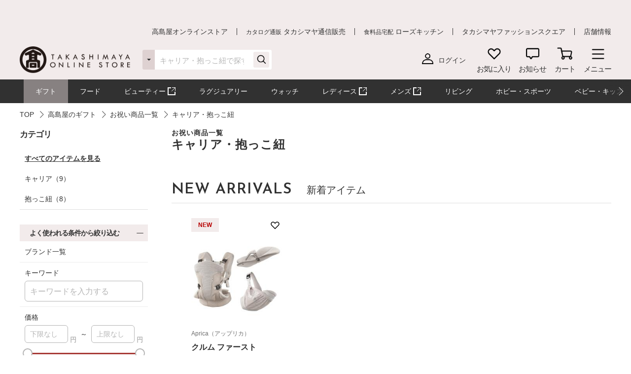

--- FILE ---
content_type: text/html;charset=UTF-8
request_url: https://www.takashimaya.co.jp/shopping/gift/606338/0700001138/
body_size: 43439
content:
<!DOCTYPE html>
<html lang="ja">
    <head>
        
<meta http-equiv="X-UA-Compatible" content="IE=edge">

    <!-- head top area -->
    <title itemprop="name">キャリア・抱っこ紐 | お祝い商品一覧 | 高島屋のギフト | 高島屋オンラインストア</title>
    <meta name="Description" content="キャリア・抱っこ紐、お祝い商品一覧、高島屋のギフト、人気アイテムなど、高島屋バイヤー厳選の公式商品を豊富にお取り揃え。人気ランキングや価格別にお探しいただけます。【ギフト選びは高島屋オンラインストアで。デパ地下スイーツや限定品、SALEも充実】">
    <meta name="Keywords" content="高島屋のギフト,お祝い商品一覧,キャリア・抱っこ紐,通販,高島屋,限定品,人気ブランド,ランキング">


    
    
            <link rel="canonical" href="https://www.takashimaya.co.jp/shopping/gift/606338/0700001138/"/>
    

        
     
    <!-- Facebook Metadata /-->
    <meta property="og:title" content="">
    <meta property="og:description" content="">
    <meta property="og:url" content="">
    <meta property="og:image" content="">
    <meta property="og:type" content="article">
    <meta property="og:site_name" content="高島屋オンラインストア">

    <!-- Twitter Metadata/-->
    <meta name="twitter:title" content="">
    <meta name="twitter:description" content="">
    <meta name="twitter:image" content="">
    <meta name="twitter:card" content="summary">
    <meta name="twitter:url" content="">
    <meta name="twitter:site" content="">
    
    <script type="text/javascript">
        document.addEventListener("DOMContentLoaded", function(event) {

    	  (function(i,s,o,g,r,a,m){i['GoogleAnalyticsObject']=r;i[r]=i[r]||function(){
    	  (i[r].q=i[r].q||[]).push(arguments)},i[r].l=1*new Date();a=s.createElement(o),
    	  m=s.getElementsByTagName(o)[0];a.async=1;a.src=g;m.parentNode.insertBefore(a,m)
    	  })(window,document,'script','//www.google-analytics.com/analytics.js','ga');

    	    ga('create', 'UA-26312518-1', 'auto', {'allowLinker': true, 'useAmpClientId': true});
    	    ga('create', 'UA-103807179-1', 'auto', {'name': 'tracker2', 'allowLinker': true});  /* ユニバーサルアナリティクスID追加 */
    	    ga('require', 'displayfeatures');
    	    ga('require', 'linker');
    	    ga('linker:autoLink', ['sso.takashimaya.co.jp']);
    	    ga('tracker2.require', 'displayfeatures');
    	    ga('tracker2.require', 'linker');
    	    ga('tracker2.linker:autoLink', ['sso.takashimaya.co.jp']);

    	    ga(function(tracker) {
    	        setLinkerParamater("/customer/campaign");
    	        setLinkerParamater("/customer/email");
    	        setLinkerParamater("/customer/register");
    	        setLinkerParamater("/customer/quit");
    	        setLinkerParamater("/customer/mypage");
    	        setLinkerParamater("/cart");
    	        setLinkerParamaterForCartForm(tracker);

    	        var clientId = tracker.get('clientId');
    	        var uid = tracker.get('uid');
    	        var stCk1 = getCookie('olUaTag1');
    	        var stCk2 = getCookie('olUaTag2');
    	        var stCk3 = getCookie('olUaTag3');
    	        var send = false;

    	        if (clientId != null && stCk3 == null){
    	            setCookie('olUaTag3',clientId);
    	            stCk3 = clientId;
    	            send = true;
    	        } else if (clientId != null && stCk3 == 'sended') {
    	            setCookie('olUaTag3',clientId);
    	            stCk3 = clientId;
    	            send = true;
    	        } else if (stCk3 != null) {
    	            send = true;
    	        }

    	        if (send){
    	            /* user_id */
    	            if (stCk1 != null) {
    	                ga('set', '&uid', stCk1);
    	                ga('tracker2.set', '&uid', stCk1);
    	            }

    	            /* customDTag2 */
    	            if (stCk2 != null) {
    	                ga('set', 'dimension1', stCk2);
    	                ga('tracker2.set', 'dimension1', stCk2);
    	            }

    	            /* customDTag3 */
    	            if (stCk3 != null){
    	                ga('set', 'dimension2', stCk3);
    	                ga('tracker2.set', 'dimension2', stCk3);
    	            }

    	            if(typeof trackPageviewValue === "undefined"){
    	                ga('send', 'pageview');
    	                ga('tracker2.send', 'pageview');
    	            }else if(typeof trackPageviewPathValue === "undefined"){
    	                ga('send', 'pageview', trackPageviewValue);
    	                ga('tracker2.send', 'pageview', trackPageviewValue);
    	            }else{
    	                ga('send', 'pageview', {'page' : trackPageviewPathValue, 'title' : trackPageviewTitleValue});
    	                ga('tracker2.send', 'pageview', {'page' : trackPageviewPathValue, 'title' : trackPageviewTitleValue});
    	            }
    	        }
    	    });
    	},{ once: true });

    	function getCookie( name ) {
    	  var result = null;
    	  var cookieName = name + '=';
    	  var allcookies = document.cookie;
    	  var position = allcookies.indexOf( cookieName );
    	  if( position != -1 ) {
    	    var startIndex = position + cookieName.length;
    	    var endIndex = allcookies.indexOf( ';', startIndex );
    	    if( endIndex == -1 ) {
    	      endIndex = allcookies.length;
    	    }
    	    result = decodeURIComponent(allcookies.substring( startIndex, endIndex ));
    	  }
    	  return result;
    	}

    	function setCookie( name,value ) {
    	  var ck = name + '=' + value + ';' ;
    	  var nowtime = new Date().getTime();
    	  var cleartime = new Date(nowtime + (60 * 60 * 24 * 1000 * 365 * 2));
    	  var exp = cleartime.toGMTString();
    	  document.cookie = name + '=' + value + '; path=/; expires=' + exp;
    	}

    	function setLinkerParamater( uri ) {
    	    var links = document.querySelectorAll('a[href*="' + uri + '"]');
    	    for ( var i = 0; i < links.length; i++ ) {
    	        var link = links[i];
    	        if( !link.hash ) {
    	            link.addEventListener('click', function(event) {
    	              ga('linker:decorate', this, true);
    	              ga('tracker2.linker:decorate', this, true);
    	            });
    	        }
    	    }
    	}

    	function setLinkerParamaterForCartForm(tracker) {
    	    if( document.form ) {
    	        var location = document.location;
    	        var formAction = document.form.action;
    	        var linkerParam = '#' + tracker.get('linkerParam');
    	        if( location.href.match(/\/cart\/index.html/) ) {
    	            if( formAction.match(/\/cart\/index\/order/) ) {
    	                if( linkerParam ) {
    	                    document.form.action = formAction + linkerParam;
    	                }
    	            }
    	        }
    	    }
    	}
    </script>
    
	<script type="text/javascript">
	    var trackPageviewValue = location.href.replace('https://www.takashimaya.co.jp/','/');
	</script>


	 
    <!-- Google+ Metadata /-->
    <!-- <meta itemprop="description" th:content="${seoMeta.googleDescription}"> -->
    <!-- <meta itemprop="image" th:content="${seoMeta.googleImage}"> -->


        
  <meta charset="utf-8">
  <meta name="format-detection" content="telephone=no, address=no, email=no">
  <meta name="viewport" content="width=device-width, initial-scale=1, shrink-to-fit=no, user-scalable=no, viewport-fit=cover">
  <meta name="copyright" content="高島屋">
  
      <link rel="icon" href="https://www.takashimaya.co.jp/sto/common/image/favicon.ico">
      <link rel="apple-touch-icon" sizes="180x180" href="https://www.takashimaya.co.jp/sto/common/image/apple-touch-icon.png">
      <link rel="apple-touch-icon-precomposed" href="https://www.takashimaya.co.jp/sto/common/image/apple-touch-icon.png">
  
  

        
  <!-- common style -->
  <link href="https://www.takashimaya.co.jp/sto/common/css/lib/slick.css" rel="stylesheet">
  <link href="https://www.takashimaya.co.jp/sto/common/css/lib/slick-theme.css" rel="stylesheet">
  <link href="https://www.takashimaya.co.jp/sto/common/css/lib/perfect-scrollbar.css" rel="stylesheet">
  
  <link href="https://www.takashimaya.co.jp/sto/common/css/common.css" rel="stylesheet">
  
  <link href="https://www.takashimaya.co.jp/sto/common/css/common2.css" rel="stylesheet">
  <link href="https://www.takashimaya.co.jp/sto/common/css/lib/smartphoto.min.css" rel="stylesheet">

        <!-- unique css -->
        <link href="https://www.takashimaya.co.jp/sto/shopping/common/css/common.css" rel="stylesheet">
        <link href="https://www.takashimaya.co.jp/sto/shopping/common/css/common2.css" rel="stylesheet">
        <script src="https://www.takashimaya.co.jp/sto/common/js/lib/jquery-3.5.1.min.js"></script>
        <script src="https://www.takashimaya.co.jp/sto/module/MOD_JP_00001.js"></script>
        <link href="https://www.takashimaya.co.jp/sto/shopping/common/css/product/brand-shop.css" rel="stylesheet">
        <script src="https://www.takashimaya.co.jp/sto/module/mod_jp_00007.js"></script>
        <script src="https://www.takashimaya.co.jp/sto/module/mod_jp_00016.js"></script>
        <script src="https://www.takashimaya.co.jp/sto/module/MOD_JP_00021.js"></script>
        <script src="https://www.takashimaya.co.jp/sto/module/MOD_JP_00028.js"></script>
        <link href="https://www.takashimaya.co.jp/sto/common/css/lib/validationEngine.jquery.css" rel="stylesheet">
        <script src="https://www.takashimaya.co.jp/sto/shopping/common/js/lib/nouislider.min.js"></script>
        <link href="https://www.takashimaya.co.jp/sto/shopping/common/css/lib/nouislider.min.css" rel="stylesheet">
        <script src="https://www.takashimaya.co.jp/sto/module/mod_jp_00038.js"></script>
        <link href="https://www.takashimaya.co.jp/sto/module/mod_jp_00038.css" rel="stylesheet">
        
        <script src="https://www.takashimaya.co.jp/sto/module/MOD_JP_00037.js"></script>
        
        <link href="https://www.takashimaya.co.jp/sto/shopping/common/css/New_productSearch.css" rel="stylesheet">
        <script src="https://www.takashimaya.co.jp/sto/shopping/common/js/New_productSearch.js"></script>
        <link href="https://www.takashimaya.co.jp/sto/shopping/common/css/common_add.css" rel="stylesheet">
        <script src="https://www.takashimaya.co.jp/sto/shopping/common/js/product-search.js"></script>
        
        <link href="https://www.takashimaya.co.jp/sto/shopping/common/css/product/style.css" rel="stylesheet">
        
        
        
        
        
        <script src="https://www.takashimaya.co.jp/sto/shopping/common/js/brand.js"></script>
        <script src="https://www.takashimaya.co.jp/sto/module/mod_jp_00041.js"></script>
        <script src="https://www.takashimaya.co.jp/sto/module/mod_jp_00078.js"></script>
        <script src="https://www.takashimaya.co.jp/sto/module/mod_jp_00080.js"></script>
<style>
.c-hotwords + .l-block {
  padding-top: 0;
}
</style>
        

        
<script>
(function() {
    window._x_webapp_xsrf_token = "V3_COMM_017";
    window.staticContentsBaseUrl = "https://www.takashimaya.co.jp/sto/";
    window.cmsContentsBaseUrl = "https://www.takashimaya.co.jp/sto//cms/ECST0001/";
}());
function createAjaxHeader() {
    var headers = {};
    if (document.cookie) {
        var cookies = document.cookie.split(";");
        for (var i = 0; i < cookies.length; i++) {
            var str = cookies[i].split("=");
            if (str[0].trim() == window._x_webapp_xsrf_token) {
                headers['X-XSRF-TOKEN'] = unescape(str[1]);
                break;
            }
        }
    }
    return headers;
}
</script>

        
    
            <!-- checkRtoasterAllの値をdata属性に埋め込む -->
            <div id="analytics-data" data-check-rtoaster-all="true">
        
     
        <!-- analytics tag area -->
        <!--Rtoaster tracking code-->
        <script type="text/javascript" src="//js.rtoaster.jp/Rtoaster.js"></script>

        <script>
        
            Rtoaster.init("RTA-b42b-0febf6df72db");
    	
    	
        
        
        
             Rtoaster.track();
        
        </script>
    
    
    
    </div>
    
    
     <!-- send ProbanceTag /-->
    
	    
    
    <!-- schema.org　JSON-LD /-->
    
    <script src="https://edge.silveregg.net/static/silveregg/js/cookie_lib.js" type="text/javascript"></script>
    <script>
     var silverEggMerchantId = "takashimaya";
     var silverEggUrl = "takashimaya.silveregg.net";
     var memberId = "";
    </script>

        
    <!-- head bottom area -->

    </head>
    <body>
        
<!-- body top area -->

        
  <noscript>
    <div class="u-p5 u-pr10 u-pl10">
        <p class="c-noscript c-text l-inner u-p5 u-pr10 u-pl10 u-fc__red -bold"><span>この Web サイトの全ての機能を利用するためには JavaScript を有効にする必要があります。
            <br><a class="c-link" href="//www.enable-javascript.com/ja/" target="_blank">あなたの Web ブラウザーで JavaScript を有効にする方法</a>を参照してください。</span></p>
    </div>
    <style>
        .c-noscript {
            border: 2px solid #b70000;
        }
        .l-header {
            position: static!important;
        }
        .l-header + .l-main {
            padding-top: 0!important;
        }
    </style>
  </noscript>

        <!-- header -->
        <!-- header -->
<header class="l-header js-header" data-value="MOD_JP_00001">
    <form method="post" action="/logout" name="logoutForm"></form>
	<div class="l-header__head">
		 <style>
  .l-header__banner__body.rtoaster{
    display: block;
    width: 100%;
    height: 100%;
    background-repeat: repeat-x;
    background-position: center;
    background-size: auto 100%;
    -webkit-transition: 0.175s;
    transition: 0.175s;
  }

  @media screen and (max-width: 768px) {
    .l-header__banner.l-header__banner--pc{
      height: 0;
    }
  }

  @media screen and (min-width: 769px) {
    .l-header__banner.l-header__banner--sp{
      height: 0;
    }
  }
  .campaign__banner__nothing {
    height: 0;
  }
</style>

<div id="rtpc_recommend_az" class="l-header__banner l-header__banner--pc">
  <div id="rtpc_recommend_az_1" class="l-header__banner__body">
  </div>
</div>
<div id="rtsp_recommend_az" class="l-header__banner l-header__banner--sp">
  <div id="rtsp_recommend_az_1" class="l-header__banner__body">
  </div>
</div>

<script>
    document.addEventListener("DOMContentLoaded", function() {
        // analytics-data要素からcheckRtoasterAllの値を取得
        var analyticsDataElement = document.getElementById("analytics-data");
        if (analyticsDataElement) {
            var checkRtoasterAll = analyticsDataElement.getAttribute("data-check-rtoaster-all") === "true";
                
            // checkRtoasterAllがfalseの場合、targetElementにクラスを付与
            if (!checkRtoasterAll) {
                var targetElementPc = document.getElementById("rtpc_recommend_az");
                var targetElementSp = document.getElementById("rtsp_recommend_az");
                if (targetElementPc && targetElementSp) {
                    targetElementPc.classList.add("campaign__banner__nothing");
                    targetElementSp.classList.add("campaign__banner__nothing");
                    var style = document.createElement('style');
                    style.innerHTML = `
                        .l-header + .l-main {
                            padding-top: 162px !important;
                        }

                        @media screen and (min-width: 769px) and (max-width: 1199px) {
                          .l-header + .l-main {
                            padding-top: 128px !important;
                          }
                         }

                        @media screen and (max-width: 768px) {
                          .l-header + .l-main {
                            padding-top: 153px !important;
                          }
                         }
                    `;
                    document.head.appendChild(style);
                }
            }
        }
    });
</script>

		<div class="l-header__secondarynav">
			<div class="l-inner">
				<ol class="l-header__secondarynav__list">
					<li class="l-header__secondarynav__list__item"><a class="l-header__secondarynav__text c-link -line" href="/shopping/" tabindex=1>高島屋オンラインストア</a></li>
                    <li class="l-header__secondarynav__list__item"><a class="l-header__secondarynav__text c-link -line" href="/tsuhan" target="_blank" tabindex=2><span>カタログ通販</span> タカシマヤ通信販売</a></li>
                    <li class="l-header__secondarynav__list__item"><a class="l-header__secondarynav__text c-link -line" href="https://www.takashimaya.co.jp/rosekitchen" target="_blank" tabindex=3><span>食料品宅配</span> ローズキッチン</a></li>
                    <li class="l-header__secondarynav__list__item"><a class="l-header__secondarynav__text c-link -line" href="https://www.t-fashion.jp/?utm_source=tk-ol&amp;utm_medium=link&amp;utm_campaign=globalnavi" target="_blank" tabindex=4>タカシマヤファッションスクエア  </a></li>
                    <li class="l-header__secondarynav__list__item"><a class="l-header__secondarynav__text c-link -line" href="https://www.takashimaya.co.jp/store/" target="_blank" tabindex=5>店舗情報</a></li>
				</ol>
			</div>
		</div>
	</div>

	<div class="l-header__body js-header__fixed">
		<div class="l-header__content">
			<div class="l-inner">
				<!-- ロゴ 「トップページ」である場合 -->
				
				<!-- /ロゴ 「トップページ」である場合 -->
                <!-- ロゴ 「トップページ」でない場合 -->
                <div class="l-header__logo">
                    <a href="/shopping/" tabindex=6><img src="https://www.takashimaya.co.jp/sto/common/image/logo_site-b.png" alt="高島屋オンラインストア" ></a>
                </div>
                <!-- /ロゴ 「トップページ」でない場合 -->

				<!-- ナビゲーション -->
				<nav class="l-header__gnav">
					<!-- ユーザー -->
					<div class="l-header__gnav__user">
						<!-- ログイン -->
						
							<a class="-login user_link_a" href="/customer/mypage/index.html" tabindex =20>
								<i><img src="https://www.takashimaya.co.jp/sto/common/image/icn_user-b.png" alt=""></i>
								<span>ログイン</span>
							</a>
                        
						<!-- /ログイン -->
    
						<!-- ゲスト、ユーザー名 -->
						
						<!-- /ゲスト、ユーザー名 -->
					</div>
					<!-- /ユーザー -->

					<ul class="l-headernav l-header__gnav__menubtn">
						<!-- お気に入り -->
						<li class="l-headernav__list -largecontent">
							<a class="l-headernav__list__item l-headermenubtn"  tabindex =30>
								<i class="l-headermenubtn__icon"><img src="https://www.takashimaya.co.jp/sto/common/image/icn_favorite-b.png" alt=""></i>
								<span class="l-headermenubtn__label">お気に入り</span>
							</a>

							<!-- ログインしていない場合は横幅が変わるので-nologinのclassを追加してください -->
							<div class="l-headerfloatbox -favorite -nologin">
								<div class="l-headerfloatbox__inner">
									<div class="l-headerfloatbox__content">
										<p class="l-headerfloatbox__title"><i class="c-icon"><img src="https://www.takashimaya.co.jp/sto/common/image/icn_favorite-r-w.png" alt=""></i><span>お気に入り</span></p>

										<!-- ログイン後 -->
										
										<!-- /ログイン後 -->

										<!-- ログインしてない場合 -->
										<div class="l-headerfloatbox__block">
											<p class="c-text -stronger -bold">お気に入りを利用するにはログインが必要です。</p>
											<p class="c-text">お気に入りアイテムやブランド、ショップをご登録いただけます。お知らせが届いて便利です。</p>

											<div class="l-headerfloatbox__button">
                                                <a class="c-button--mini -white" href="/customer/mypage/wishlist/index.html?channel_code=ECST0001"><span>ログインする</span></a>
                                                <a class="c-button--mini" href="/customer/member/apply.html"><span>新規会員登録</span></a>
                                            </div>
										</div>
										<!-- /ログインしてない場合 -->

									</div>
								</div>
							</div>
						</li>
						<!-- /お気に入り -->

						<!-- お知らせ -->
						<li class="l-headernav__list -largecontent">
							<a class="l-headernav__list__item l-headermenubtn" tabindex =40>
								<i class="l-headermenubtn__icon"><img src="https://www.takashimaya.co.jp/sto/common/image/icn_notice-b.png" alt=""></i>
								<span class="l-headermenubtn__label">お知らせ</span>
							</a>
							
							<!-- ログインしていない場合は横幅が変わるので-nologinのclassを追加してください -->
							<div class="l-headerfloatbox -notice -nologin">
								<div class="l-headerfloatbox__inner">
									<div class="l-headerfloatbox__content">
										<p class="l-headerfloatbox__title"><i class="c-icon"><img src="https://www.takashimaya.co.jp/sto/common/image/icn_notice-b.png" alt=""></i><span>お知らせ</span></p>
										<!-- ログイン後 -->
										
										<!-- /ログイン後 -->

										<!-- ログインしてない場合 -->
										<div class="l-headerfloatbox__block">
											<p class="c-text">お気に入りブランドの新着情報など、あなたへのお知らせが届きます。</p>

											<div class="l-headerfloatbox__button">
                                                <a class="c-button--mini -white" href="/customer/mypage/news/index.html"><span>ログインする</span></a>
                                                <a class="c-button--mini" href="/customer/member/apply.html"><span>新規会員登録</span></a>
                                            </div>
										</div>
										<!-- /ログインしてない場合 -->
									</div>
								</div>
							</div>
						</li>
						<!-- /お知らせ -->

						<!-- 商品を探す -->
						
						<!-- /商品を探す -->

						<!-- カート -->
						<li class="l-headernav__list">
							<a class="l-headernav__list__item l-headermenubtn -iscart" href="/cart/index.html?channelCode=ECST0001" tabindex=60>
								<i class="l-headermenubtn__icon"><img src="https://www.takashimaya.co.jp/sto/common/image/icn_cart-b.png" alt=""></i>
								<span class="l-headermenubtn__label">カート</span>
							</a>

							<!-- 商品がカートに入ったら追加してください -->
							
							<!-- /商品がカートに入ったら追加してください -->
						</li>
						<!-- /カート -->

						<!-- メニュー -->
						<li class="l-headernav__list">
							<button class="l-headernav__list__item l-headermenubtn js-headernav__open"  tabindex=70>
								<i class="l-headermenubtn__icon"><img src="https://www.takashimaya.co.jp/sto/common/image/icn_menu-b.png" alt=""></i>
								<span class="l-headermenubtn__label">メニュー</span>
							</button>

							<div class="l-headerfloatbox -menu">
								<div class="l-headerfloatbox__menu">
									<div class="l-headerfloatbox__menu__leftbox">
											 <style>
  .ex-link_black {
    background-image: url(/include/shopping/common/image/icn_outlink02.png);
    background-repeat: no-repeat;
    background-position: right;
    padding-right: 20px;
    background-size: contain;
  }
</style>

<div class="l-headerfloatmenu__block--half">
  <div class="l-headerfloatmenu__linkbox">
    <p class="l-headerfloatmenu__title">商品を探す</p>
    <div class="l-headerfloatmenu__linkbox__item">
      <a class="c-link -noborder" href="/shopping/gift">ギフト</a>
      <a class="c-link -noborder" href="/shopping/food">フード</a>
      <a class="c-link -noborder" href="/beauty/" target="_blank" rel="noopener noreferrer">
        <span class="ex-link_black">コスメサイト「TBEAUT」</span>
      </a>
      <a class="c-link -noborder" href="/shopping/luxury/">ラグジュアリー</a>
      <a class="c-link -noborder" href="/shopping/watch/">ウォッチ</a>
      <a class="c-link -noborder" href="/shopping/interior/">リビング</a>
      <a class="c-link -noborder" href="/shopping/interior/#hobby">ホビー・スポーツ</a>
      <a class="c-link -noborder" href="/shopping/baby">ベビー・キッズ</a>
    </div>
    <div class="l-headerfloatmenu__linkbox__item"><a class="c-link -noborder u-fw__bold"
        href="/shopping/brand_list.html">ブランド一覧</a></div>
    <div class="l-headerfloatmenu__linkbox__item"><a class="c-link -noborder u-fw__bold"
        href="/shopping/category_rnk.html">ランキング一覧</a></div>
    <div class="l-headerfloatmenu__linkbox__item"><a class="c-link -noborder u-fw__bold"
        href="/shopping/catalog_num_search.html">カタログ番号検索</a></div>
  </div>
</div>
<div class="l-headerfloatmenu__block--half">
  <div class="l-headerfloatmenu__linkbox">
    <p class="l-headerfloatmenu__title">注目の特集</p>
    <div class="l-headerfloatmenu__linkbox__item"><a class="c-link -noborder"
        href="/shopping/gift/kekkonuchiiwai/">結婚内祝い</a></div>
    <div class="l-headerfloatmenu__linkbox__item"><a class="c-link -noborder"
        href="/shopping/gift/syussanuchiiwai/">出産内祝い</a></div>
    <div class="l-headerfloatmenu__linkbox__item"><a class="c-link -noborder"
        href="/shopping/special/FA15153/">大北海道展</a></div>
    <div class="l-headerfloatmenu__linkbox__item"><a class="c-link -noborder"
        href="/shopping/special/sale/">SALE・お買得</a></div>
    <div class="l-headerfloatmenu__linkbox__item"><a class="c-link -noborder u-fw__bold"
        href="/shopping/special/">特集一覧へ</a></div>
  </div>
  <div class="l-headerfloatmenu__linkbox">
    <p class="l-headerfloatmenu__title">高島屋のおもてなし</p>
    <div class="l-headerfloatmenu__linkbox__item"><a class="c-link -noborder"
        href="/shopping/gift/service/">ギフトサービス（のし紙・掛け紙・ラッピング）</a></div>
    <div class="l-headerfloatmenu__linkbox__item"><a class="c-link -noborder"
        href="/shopping/gift/socialgift/">ソーシャルギフト</a></div>
    <div class="l-headerfloatmenu__linkbox__item"><a class="c-link -noborder" href="/shopping/messagecard/">メッセージカード</a>
    </div>
    <div class="l-headerfloatmenu__linkbox__item"><a class="c-link -noborder"
        href="/shopping/gift/customize/">お名前入れ・カスタマイズ</a></div>
    <div class="l-headerfloatmenu__linkbox__item"><a class="c-link -noborder" href="/giftnavi/">ギフトのマナー・豆知識</a>
    </div>
    <div class="l-headerfloatmenu__linkbox__item"><a class="c-link -noborder u-fw__bold"
        href="/shopping/gift/">高島屋のギフトトップへ</a></div>
  </div>
</div>
										<div class="l-headerfloatmenu__block--full">
											<p class="l-headerfloatmenu__title">最近見た商品</p>
											
												  <p class="c-text u-mb5 u-fc__gray3">最近見た商品はございません。</p>
                                            
											
										</div>
									</div>

									<div class="l-headerfloatbox__menu__rightbox">
										<div class="l-headerfloatmenu__block--half">
											<div class="l-headerfloatmenu__linkbox">
												<p class="l-headerfloatmenu__title">
													マイページ
												</p>
												<div class="l-headerfloatmenu__linkbox__item">
													<a class="c-link -noborder" href="/customer/mypage/index.html">
														マイページトップ</a>
												</div>
												<div class="l-headerfloatmenu__linkbox__item">
													<a class="c-link -noborder" href="/customer/mypage/purchase/index.html">
														購入履歴・配送状況
													</a>
												</div>
												<div class="l-headerfloatmenu__linkbox__item">
													<a class="c-link -noborder" href="/customer/mypage/mailmag/apply.html">
														メールマガジン登録
													</a>
												</div>
												<div class="l-headerfloatmenu__linkbox__item">
													<a class="c-link -noborder" href="/customer/mypage/news/index.html">
														お知らせ
													</a>
												</div>
												<div class="l-headerfloatmenu__linkbox__item">
													<a class="c-link -noborder" href="/customer/mypage/coupon.html">
														クーポン
													</a>
												</div>
												<div class="l-headerfloatmenu__linkbox__item">
													<a class="c-link -noborder" href="/customer/mypage/wishlist/index.html?channel_code=ECST0001">
														お気に入りアイテム
													</a>
												</div>
												<div class="l-headerfloatmenu__linkbox__item">
													<a class="c-link -noborder" href="/customer/mypage/favorite.html?channel_code=ECST0001&amp;showBrand=true">
														お気に入りブランド
													</a>
												</div>
												<div class="l-headerfloatmenu__linkbox__item">
													<a class="c-link -noborder" href="/customer/mypage/favorite.html?channel_code=ECST0001&amp;showShop=true">
														お気に入りショップ
													</a>
												</div>
												<div class="l-headerfloatmenu__linkbox__item">
													<a class="c-link -noborder" href="/customer/member/apply.html">
														新規会員登録
													</a>
												</div>
												
												
											</div>
										</div>
										 <div class="l-headerfloatmenu__block--half">
    <div class="l-headerfloatmenu__linkbox">
        <p class="l-headerfloatmenu__title">ユーザーサポート</p>
        <div class="l-headerfloatmenu__linkbox__item">
            <a class="c-button--slim -noborder -helplink" target="_blank" rel="noopener noreferrer"
                href="https://help.takashimaya.co.jp">
                <span class="c-text -bold">よくある質問</span>
            </a>
        </div>
        <div class="l-headerfloatmenu__linkbox__item"><a class="c-link -noborder"
                href="/shopping/introduction/">初めての方へ</a></div>
        <div class="l-headerfloatmenu__linkbox__item"><a class="c-link -noborder" href="/shopping/help/">ショッピングガイド</a>
        </div>
        <div class="l-headerfloatmenu__linkbox__item"><a class="c-link -noborder"
                href="/shopping/help/support.html">サポートメニュー</a></div>
    </div>
    <div class="l-headerfloatmenu__linkbox">
        <p class="l-headerfloatmenu__title">高島屋からのお知らせ</p>
        <div class="l-headerfloatmenu__linkbox__item"><a class="c-link -noborder"
                href="/shopping/news.html?channel_code=ECST0001&news_type=2">大切なお知らせ・ご案内</a>
        </div>
    </div>
</div>

<!-- <div class="l-headerfloatmenu__block--full">
    <p class="l-headerfloatmenu__title">おすすめ情報</p>
    <ol class="l-headerfloatmenu__bannerlist">
      <li class="l-headerfloatmenu__bannerlist__item"><a class="c-link -image" href="###"><img src="/include/shopping/header/menuimage/dummy_menu01.png" alt=""></a></li>
      <li class="l-headerfloatmenu__bannerlist__item"><a class="c-link -image" href="###"><img src="/include/shopping/header/menuimage/dummy_menu01.png" alt=""></a></li>
      <li class="l-headerfloatmenu__bannerlist__item"><a class="c-link -image" href="###"><img src="/include/shopping/header/menuimage/dummy_menu01.png" alt=""></a></li>
      <li class="l-headerfloatmenu__bannerlist__item"><a class="c-link -image" href="###"><img src="/include/shopping/header/menuimage/dummy_menu01.png" alt=""></a></li>
    </ol>
  </div> -->
									</div>
								</div>
							</div>
						</li>
						<!-- /メニュー -->
					</ul>

					<!-- SP時表示ナビ -->
					<div class="l-headernav--sp js-headerspnav">
						<!-- 上部固定箇所 -->
						<div class="l-headernav--sp__head">
							<!-- ログイン時表示　ユーザー名 -->
							

							<!-- 閉じるボタン -->
							<button class="l-headernav--sp__head__closebtn l-headermenubtn js-headernav__close">
								<i class="l-headermenubtn__icon"><img src="https://www.takashimaya.co.jp/sto/common/image/icn_close-b.png" alt=""></i>
								<span class="l-headermenubtn__label">閉じる</span>
							</button>
						</div>
						<!-- /上部固定箇所 -->

						<!-- SPナビゲーション内容 -->
						<div class="l-headernav--sp__inner">
							<div class="l-headernav--sp__content">
								<!-- 会員メニュー -->
								<div class="l-headernav--sp__block">
								
									<a class="l-headernav--sp__block__item -link -hasicon" href="/customer/mypage/index.html"><i class="c-icon"><img src="https://www.takashimaya.co.jp/sto/common/image/icn_user-b.png" alt=""></i>ログイン</a>
									<a class="l-headernav--sp__block__item -link -hasicon" href="/customer/member/apply.html"><i class="c-icon"><img src="https://www.takashimaya.co.jp/sto/common/image/icn_notebook-b.png" alt=""></i>新規会員登録</a>
									<a class="l-headernav--sp__block__item -link -hasicon" href="/customer/mypage/news/index.html"><i class="c-icon"><img src="https://www.takashimaya.co.jp/sto/common/image/icn_notice-b.png" alt=""></i>お知らせ</a>
                                    <a class="l-headernav--sp__block__item -link -hasicon" href="/customer/mypage/coupon.html"><i class="c-icon"><img src="https://www.takashimaya.co.jp/sto/common/image/icn_coupon-b.png" alt=""></i>クーポン</a>
                                    <a class="l-headernav--sp__block__item -link -hasicon" href="/customer/mypage/mailmag/apply.html"><i class="c-icon"><img src="https://www.takashimaya.co.jp/sto/common/image/icn_mail-b.png" alt=""></i>メールマガジン登録</a>
							    
							    
                                </div>
								<!-- /会員メニュー -->

								<!-- 最近見た商品・お気に入り -->
								<div class="l-headernav--sp__block">
									<p class="l-headernav--sp__block__title">最近見た商品・お気に入り</p>
									<div class="l-headernav--sp__imageblock">
										<p class="l-headernav--sp__block__title -sub -hasicon"><i class="c-icon"><img src="https://www.takashimaya.co.jp/sto/common/image/icn_time-mini-b.png" alt=""></i>最近見た商品</p>
										
										<div class="l-headernav--sp__imageblock__item js-headerslider">
											<ul class="l-headernav--sp__imagelist swiper-wrapper">
												
                                            </ul>
										</div>
									</div>

									<div class="l-headernav--sp__imageblock">
										<!-- ログインしてない場合 -->
										
											<p class="l-headernav--sp__block__title -sub -hasicon"><i class="c-icon"><img src="https://www.takashimaya.co.jp/sto/common/image/icn_favorite-mini-b.png" alt=""></i>お気に入り</p>
	
											<div class="l-headernav--sp__imageblock__item u-p5 u-pr15 u-pl15 u-pb10">
												<p class="c-text -stronger -bold">お気に入りを利用するには<a class="c-link" href="/customer/mypage/wishlist/index.html?channel_code=ECST0001">ログイン</a>が必要です。 </p>
												<p class="c-text">お気に入りアイテムやブランド、ショップをご登録いただけます。お知らせが届いて便利です。</p>
											</div>
										
										<!-- /ログインしてない場合 -->

										<!-- ログインしている場合 -->
										
										<!-- /ログインしている場合 -->
									</div>
								</div>
								<!-- /最近見た商品・お気に入り -->

								<!-- 商品を探す -->
								 <style>
  .ex-link_black {
    background-image: url(/include/shopping/common/image/icn_outlink02.png);
    background-repeat: no-repeat;
    background-position: right;
    padding-right: 20px;
    background-size: contain;
  }
</style>

<!-- 商品を探す -->
<div class="l-headernav--sp__block">
  <p class="l-headernav--sp__block__title">商品を探す</p>
  <div class="l-headernav--sp__block__morebox">
    <button class="l-headernav--sp__block__item -morebtn js-morebtn"><span>カテゴリ</span><i
        class="c-icon__more"></i></button>
    <div class="js-morecont" style="display: none">
      <a class="l-headernav--sp__block__item -link" href="/shopping/gift">ギフト</a>
      <a class="l-headernav--sp__block__item -link" href="/shopping/food">フード</a>
      <a class="l-headernav--sp__block__item -link" href="/beauty/" target="_blank" rel="noopener noreferrer">
        <span class="ex-link_black">コスメサイト「TBEAUT」</span>
      </a>
      <a class="l-headernav--sp__block__item -link" href="/shopping/luxury/">ラグジュアリー</a>
      <a class="l-headernav--sp__block__item -link" href="/shopping/watch/">ウォッチ</a>
      <a class="l-headernav--sp__block__item -link" href="/shopping/interior/">リビング</a>
      <a class="l-headernav--sp__block__item -link" href="/shopping/interior/#hobby">ホビー・スポーツ</a>
      <a class="l-headernav--sp__block__item -link" href="/shopping/baby">ベビー・キッズ</a>
    </div>
  </div>
  <a class="l-headernav--sp__block__item -link u-fw__bold" href="/shopping/brand_list.html">ブランド一覧</a>
  <a class="l-headernav--sp__block__item -link u-fw__bold" href="/shopping/category_rnk.html">ランキング一覧</a>
  <a class="l-headernav--sp__block__item -link u-fw__bold" href="/shopping/catalog_num_search.html">カタログ番号検索</a>
</div>
<!-- /商品を探す -->
<!-- コンテンツ -->
<div class="l-headernav--sp__block">
  <p class="l-headernav--sp__block__title">注目の特集</p>
  <a class="l-headernav--sp__block__item -link" href="/shopping/gift/kekkonuchiiwai/">結婚内祝い</a>
  <a class="l-headernav--sp__block__item -link" href="/shopping/gift/syussanuchiiwai/">出産内祝い</a>
  <a class="l-headernav--sp__block__item -link" href="/shopping/special/FA15153/">大北海道展</a>
  <a class="l-headernav--sp__block__item -link" href="/shopping/special/sale/">SALE・お買得</a>
  <a class="l-headernav--sp__block__item -link u-fw__bold" href="/shopping/special">特集一覧</a>
</div>
<!-- /コンテンツ -->
<!-- 高島屋のおもてなし -->
<div class="l-headernav--sp__block">
  <p class="l-headernav--sp__block__title">高島屋のおもてなし</p>
  <a class="l-headernav--sp__block__item -link" href="/shopping/gift/service">ギフトサービス（のし紙・掛け紙・ラッピング）</a>
  <a class="l-headernav--sp__block__item -link" href="/shopping/gift/socialgift/">ソーシャルギフト</a>
  <a class="l-headernav--sp__block__item -link" href="/shopping/messagecard">メッセージカード</a>
  <a class="l-headernav--sp__block__item -link" href="/shopping/help/guide71.html">お名前入れ・カスタマイズ</a>
  <a class="l-headernav--sp__block__item -link" href="/giftnavi">ギフトのマナー・豆知識</a>
  <a class="l-headernav--sp__block__item -link u-fw__bold" href="/shopping/gift/">高島屋のギフトトップへ</a>
</div>
<!-- /高島屋のおもてなし -->
<!-- おすすめ情報 -->
<!-- <div class="l-headernav--sp__block">
        <p class="l-headernav--sp__block__title">おすすめ情報</p>
        <a class="l-headernav--sp__block__item -image" href="###"><img src="/include/shopping/header/menuimage/dummy_menu01.png" alt=""></a>
        <a class="l-headernav--sp__block__item -image" href="###"><img src="/include/shopping/header/menuimage/dummy_menu01.png" alt=""></a>
        <a class="l-headernav--sp__block__item -image" href="###"><img src="/include/shopping/header/menuimage/dummy_menu01.png" alt=""></a>
        <a class="l-headernav--sp__block__item -image" href="###"><img src="/include/shopping/header/menuimage/dummy_menu01.png" alt=""></a>
      </div> -->
<!-- /おすすめ情報 -->
<!-- ユーザーサポート・メールマガジン -->
<div class="l-headernav--sp__block">
  <p class="l-headernav--sp__block__title">ユーザーサポート</p>
  <a class="l-headernav--sp__block__item -link" target="_blank" rel="noopener noreferrer" href="https://help.takashimaya.co.jp"><span class="u-fw__bold">よくある質問</span></a>
  <a class="l-headernav--sp__block__item -link" href="/shopping/introduction/">初めての方へ</a>
  <a class="l-headernav--sp__block__item -link" href="/shopping/help">ショッピングガイド</a>
  <a class="l-headernav--sp__block__item -link" href="/shopping/help/support.html">サポートメニュー</a>
</div>
<!-- /ユーザーサポート・メールマガジン -->
<!-- 高島屋からのお知らせ -->
<div class="l-headernav--sp__block">
  <p class="l-headernav--sp__block__title">高島屋からのお知らせ</p>
  <a class="l-headernav--sp__block__item -link"
    href="/shopping/news.html?channel_code=ECST0001&news_type=2">大切なお知らせ・ご案内</a>
</div>
<!-- /高島屋からのお知らせ -->
<!-- 関連ショッピングサイト -->
<div class="l-headernav--sp__block">
  <p class="l-headernav--sp__block__title">関連ショッピングサイト</p>
  <a class="l-headernav--sp__block__item -site -link" href="/beauty/" target="_blank">
    <span class="-name">コスメサイト</span>
    <span class="-logo -cosme"><img src="https://www.takashimaya.co.jp/sto/common/image/tbeaut_header_logo.png"></span>
  </a>
  <a class="l-headernav--sp__block__item -site -link" href="/tsuhan" target="_blank">
    <span class="-name">カタログ通販サイト</span>
    <span class="-logo -tuhan"><img src="https://www.takashimaya.co.jp/sto/common/image/logo-takashimayatuhan.png"
        alt="カタログ通販サイト" /></span>
  </a>
  <a class="l-headernav--sp__block__item -site -link" href="https://www.takashimaya.co.jp/rosekitchen" target="_blank">
    <span class="-name">食料品宅配サイト</span>
    <span class="-logo -rose"><img src="https://www.takashimaya.co.jp/sto/common/image/logo-rosekitchen.png"
        alt="食料品宅配サイト" /></span>
  </a>
  <a class="l-headernav--sp__block__item -site -link"
    href="https://www.t-fashion.jp/?utm_source=tk-ol&utm_medium=link&utm_campaign=globalnavi" target="_blank">
    <span class="-name">ファッションサイト</span>
    <span class="-logo -square"><img src="https://www.takashimaya.co.jp/sto/common/image/logo-fashionsquare.png"
        alt="ファッションサイト" /></span>
  </a>
</div>
<!-- /関連ショッピングサイト -->

								<!-- 閉じるボタン -->
								<div class="l-headernav--sp__block">
									<button class="l-headernav--sp__block__closebtn js-headernav__close">
										<span><i class="c-icon"><img src="https://www.takashimaya.co.jp/sto/common/image/icn_close-b.png" alt=""></i>閉じる</span>
									</button>
								</div>
								<!-- /閉じるボタン -->
							</div>
						</div>
						<!-- /SPナビゲーション内容 -->
					</div>
					<!-- /SP時表示ナビ -->
				</nav>
				<!-- /ナビゲーション -->


				<!-- 商品検索部分 -->
				<div class="l-header__search">
					<!-- form -->
					<form id="mod-jp-00001-search-form" class="l-headerform l-header__search__form"  data-goodsListLink="/shopping/search.html">
						<div class="l-headerselect l-headerform__select">
                            <button class="l-headerselect__button js-headerselect" type="button" tabindex=10><span></span></button>
                            
                            <div class="l-headerselect__list js-headerselect__list">
                                <div class="l-headerselect__list__content" style="margin:4px">
                                    
                                        <button name="btnCategory" class="-maincategory"  type="button" data-url="/shopping/" tabindex=10><span href="/shopping/" >すべてのカテゴリ</span></button>
                                    
                                        <button name="btnCategory" class="-maincategory"  type="button" data-categorycode="1000000000"  data-url="/shopping/gift/" tabindex=10><span href="/shopping/gift/" >高島屋のギフト</span></button>
                                    
                                        <button name="btnCategory" class="-middlecategory"  type="button" data-categorycode="1000000000"  data-url="/shopping/gift/606338/" tabindex=10><span href="/shopping/gift/606338/" >お祝い商品一覧</span></button>
                                    
                                        <button name="btnCategory" class="-smallcategory  -current"  type="button" data-categorycode="1000000000"  data-url="/shopping/gift/606338/0700001138/" tabindex=10><span href="/shopping/gift/606338/0700001138/" >キャリア・抱っこ紐</span></button>
                                    
                                        <button name="btnCategory" class="-maincategory"  type="button" data-categorycode="0400000000"  data-url="/shopping/food/" tabindex=10><span href="/shopping/food/" >フード・スイーツ</span></button>
                                    
                                        <button name="btnCategory" class="-maincategory"  type="button" data-categorycode="1100000000"  data-url="/shopping/luxury/" tabindex=10><span href="/shopping/luxury/" >ラグジュアリー</span></button>
                                    
                                        <button name="btnCategory" class="-maincategory"  type="button" data-categorycode="1200000000"  data-url="/shopping/watch/" tabindex=10><span href="/shopping/watch/" >ウォッチ</span></button>
                                    
                                        <button name="btnCategory" class="-maincategory"  type="button" data-categorycode="0500000000"  data-url="/shopping/interior/" tabindex=10><span href="/shopping/interior/" >リビング・ホビー・スポーツ</span></button>
                                    
                                        <button name="btnCategory" class="-maincategory"  type="button" data-categorycode="0700000000"  data-url="/shopping/baby/" tabindex=10><span href="/shopping/baby/" >ベビー・キッズ</span></button>
                                    
                                        <button name="btnCategory" class="-maincategory"  type="button" data-categorycode="1300000000"  data-url="/shopping/fashion/" tabindex=10><span href="/shopping/fashion/" >ファッション・雑貨</span></button>
                                    
                                        <button name="btnCategory" class="-maincategory"  type="button" data-categorycode="0900000000"  data-url="/shopping/special/" tabindex=10><span href="/shopping/special/" >特集</span></button>
                                    
                                </div>
                            </div>
                            <select class="js-headerselect__select" name="searchcategory" style="display: none">
                                
                                    <option value="すべてのカテゴリ">すべてのカテゴリ</option>
                                
                                    <option value="高島屋のギフト">高島屋のギフト</option>
                                
                                    <option value="お祝い商品一覧">お祝い商品一覧</option>
                                
                                    <option value="キャリア・抱っこ紐">キャリア・抱っこ紐</option>
                                
                                    <option value="フード・スイーツ">フード・スイーツ</option>
                                
                                    <option value="ラグジュアリー">ラグジュアリー</option>
                                
                                    <option value="ウォッチ">ウォッチ</option>
                                
                                    <option value="リビング・ホビー・スポーツ">リビング・ホビー・スポーツ</option>
                                
                                    <option value="ベビー・キッズ">ベビー・キッズ</option>
                                
                                    <option value="ファッション・雑貨">ファッション・雑貨</option>
                                
                                    <option value="特集">特集</option>
                                
                            </select>
                            
                        </div>
						
						<div class="keyword_area">
	                        <input name="keywordInclude" class="l-headerform__input js-headerselect__input" type="search" placeholder="" value=""
	                            data-baseDateTime="2026-01-18T14:42:06"
	                            data-navigationCode="F606338@000806"
	                            data-goodsListLink="/shopping/search.html"
	                            autocomplete="off"
	                            tabindex=10>
	                        
	<!--                         <th:block th:each="item : ${attentionWordList}"> -->
	<!--                             <input type="hidden" name="attentionWord" th:value="${item.url}"/> -->
	<!--                         </th:block> -->
	
							<!-- 未入力時の検索履歴 -->
							
							<!-- /未入力時の検索履歴 -->
	
							<!-- 入力時のサジェスト -->
							<div class="l-headersuggest js-suggest">
							</div>
							
							<!-- /入力時のサジェスト -->
						</div>
						<button class="l-headerform__button" type="submit" tabindex=10><i><img src="https://www.takashimaya.co.jp/sto/common/image/icn_search-b.png" alt="検索"></i></button>
					</form>
					<!-- /form -->

					
				</div>
				<!-- /商品検索部分 -->
			</div>
		</div>
	</div>

	<!-- header category navigation -->
	<nav class="l-hcategory">
		<div class="l-hcategory__inner js-scrollgnav">
			<ul class="l-hcategory__content swiper-wrapper">
			   
			   		<li name="liCategoryList" class="l-hcategory__content__item swiper-slide l-headernav__list"  data-moduleid="DMH00010">
						
						
							<a href="/shopping/gift/" class="hcategory_link  -current" tabindex="100">
								<span>ギフト</span>
							</a>
						
			   		</li>
               
			   		<li name="liCategoryList" class="l-hcategory__content__item swiper-slide l-headernav__list"  data-moduleid="DMH00004">
						
						
							<a href="/shopping/food/" class="hcategory_link" tabindex="200">
								<span>フード</span>
							</a>
						
			   		</li>
               
			   		<li name="liCategoryList" class="l-hcategory__content__item swiper-slide l-headernav__list"  data-moduleid="DMH00003">
						
							<a target="_blank" href="/beauty/" class="hcategory_link" tabindex="300">
								<span class="ex-link">ビューティー</span>
							</a>
						
						
			   		</li>
               
			   		<li name="liCategoryList" class="l-hcategory__content__item swiper-slide l-headernav__list"  data-moduleid="DMH00011">
						
						
							<a href="/shopping/luxury/" class="hcategory_link" tabindex="400">
								<span>ラグジュアリー</span>
							</a>
						
			   		</li>
               
			   		<li name="liCategoryList" class="l-hcategory__content__item swiper-slide l-headernav__list"  data-moduleid="DMH00012">
						
						
							<a href="/shopping/watch/" class="hcategory_link" tabindex="500">
								<span>ウォッチ</span>
							</a>
						
			   		</li>
               
			   		<li name="liCategoryList" class="l-hcategory__content__item swiper-slide l-headernav__list"  data-moduleid="DMH00001">
						
							<a target="_blank" href="https://www.t-fashion.jp/top-women?utm_source=tk-ol&amp;utm_medium=link_ladies&amp;utm_campaign=direct" class="hcategory_link" tabindex="600">
								<span class="ex-link">レディース</span>
							</a>
						
						
			   		</li>
               
			   		<li name="liCategoryList" class="l-hcategory__content__item swiper-slide l-headernav__list"  data-moduleid="DMH00002">
						
							<a target="_blank" href="https://www.t-fashion.jp/top-men?utm_source=tk-ol&amp;utm_medium=link_mens&amp;utm_campaign=direct" class="hcategory_link" tabindex="700">
								<span class="ex-link">メンズ</span>
							</a>
						
						
			   		</li>
               
			   		<li name="liCategoryList" class="l-hcategory__content__item swiper-slide l-headernav__list"  data-moduleid="DMH00005">
						
						
							<a href="/shopping/interior/" class="hcategory_link" tabindex="800">
								<span>リビング</span>
							</a>
						
			   		</li>
               
			   		<li name="liCategoryList" class="l-hcategory__content__item swiper-slide l-headernav__list"  data-moduleid="DMH00099">
						
						
							<a href="/shopping/interior/#hobby" class="hcategory_link" tabindex="900">
								<span>ホビー・スポーツ</span>
							</a>
						
			   		</li>
               
			   		<li name="liCategoryList" class="l-hcategory__content__item swiper-slide l-headernav__list"  data-moduleid="DMH00007">
						
						
							<a href="/shopping/baby/" class="hcategory_link" tabindex="1000">
								<span>ベビー・キッズ</span>
							</a>
						
			   		</li>
               
			</ul>
			<button class="l-hcategory__arrow js-hscroll__arrow -prev_mod_jp_00001"><span></span></button>
			<button class="l-hcategory__arrow js-hscroll__arrow -next_mod_jp_00001"><span></span></button>
		</div>
		<div>
			<div class=" l-headernav__list"><div class="dmh_l-headernav__list DMH00001"  style="color:initial;"> <style>
  /* 黒帯部分 */
  .l-hcategory__inner {
    display: block;
  }

  .l-hcategory__content {
    width: fit-content;
    margin: 0 auto;
  }

  .l-hcategory__content__item.swiper-slide.l-headernav__list {
    margin-right: 0 !important;
  }

  /* 中身 */
  .l-headerfloatbox.-menu.-submenu .l-headerfloatbox__menu {
    padding: 20px 0;
  }

  .l-headernav__list .l-headerfloatbox__menu__leftbox.-globalnavi {
    padding: 0 20px;
  }

  .l-headernav__list .l-headerfloatbox__menu__rightbox.-globalnavi {
    background: none;
    padding: 0 20px;
  }

  .l-headernav__list .l-headerfloatbox__menu .l-headerfloatmenu__block--full {
    display: flex;
    gap: 20px;
    width: 100%;
    margin-top: 15px;
  }

  .l-headernav__list .l-headerfloatbox__menu .l-headerfloatmenu__linkbox.-glovalnavi {
    display: flex;
    flex-direction: column;
    gap: 10px;
    margin-bottom: 0;
    flex-basis: 100%;
  }

  .l-headernav__list .l-headerfloatbox__menu .l-headerfloatmenu__linkbox.-glovalnavi.-half {
    flex-basis: 50%;
  }

  .l-headernav__list .l-headerfloatbox__menu .l-headersubmenu__categorybox {
    display: flex;
    flex-direction: column;
    flex-wrap: wrap;
    gap: 10px 0;
  }

  .l-headernav__list .l-headerfloatbox__menu .l-headerfloatmenu__linkbox__title {
    background: #f2ebeb;
  }
  .l-headernav__list .l-headerfloatbox__menu .l-headerfloatmenu__linkbox__item {
    display: block;
  }

  .l-headernav__list .l-headerfloatbox__menu .l-headerfloatmenu__linkbox__item .c-link.-globalnavi {
    padding: 8px 16px;
  }

  .l-headersubmenu__title {
    display: block;
    width: 100%;
    height: fit-content;
    font-size: 14px;
    margin-bottom: 0;
    line-height: 1.3em;
    font-weight: bold;
    border: 1px solid #dedede;
    padding: 16px;
    border-radius: 8px;
  }

  .l-headersubmenu__note {
    display: block;
    width: 100%;
    font-size: 14px;
    line-height: 1.6em;
    font-weight: normal;
    margin-bottom: 0;
  }

  .l-headersubmenu__item {
    display: block;
    padding: 8px 16px;
    font-size: 14px;
    line-height: 1.3em;
  }

  .l-headerfloatmenu__block.-three-div {
    width: 100%;
  }

  .l-headerfloatbox__menu__leftbox.l-headerfloatbox__menu__leftbox_add_css_dmh {
    text-align: left;
    width: 242px;
    border-right: 1px solid #f2f2f2;
    justify-content: unset;
  }

  .l-headerfloatbox__menu__leftbox.l-headerfloatbox__menu__leftbox_add_css_dmh.-fashionsquare {
    width: 469px;
    gap: 10px;
  }

  .DMH00003 .l-headerfloatbox__menu__leftbox.l-headerfloatbox__menu__leftbox_add_css_dmh.-fashionsquare {
    width: 530px;
  }

  .l-headernav__list .l-headerfloatbox__menu .l-headersubmenu__categorybox.-row {
    flex-direction: row;
    gap: 0 20px;
  }

  .l-headersubmenu__categorybox__wrap {
    width: calc(50% - 10px);
    display: flex;
    flex-direction: column;
    gap: 10px 0;
  }

  .l-headerfloatbox__menu__rightbox.l-headerfloatbox__menu__rightbox_add_css_dmh {
    text-align: left;
    width: 527px;
  }

  .l-headerfloatbox__menu__rightbox.l-headerfloatbox__menu__rightbox_add_css_dmh.-fashionsquare {
    width: 300px;
  }

  /* ウォッチ ラグジュアリー*/
  .l-headerfloatmenu__block.-menurow .l-headerfloatbox__menu__leftbox {
    border: none;
    width: 100%;
  }

  .l-headerfloatbox__menu__leftbox.l-headerfloatbox__menu__leftbox_add_css_dmh.-globalnavi.-leftonly {
    width: 769px;
  }

  .l-headerfloatmenu__linkbox.-glovalnavi.-leftonly:not(:root) {
    flex-direction: row;
    flex-wrap: wrap;
    justify-content: space-between;
  }

  .l-headersubmenu__title.-leftonly {
    width: calc((100% - 20px) / 3);
  }

  .l-headerfloatmenu__linkbox.-glovalnavi.-leftonly:after {
    content: "";
    width: calc((100% - 20px) / 3);
    display: block;
  }

  /* 位置 */
  div:has(> .l-headernav__list) {
    position: relative;
  }

  /* ギフト */
  .dmh_l-headernav__list.DMH00010 {
    position: absolute;
    left: calc(50% - 225px);
    transform: translateX(-50%);
  }

  /* フード */
  .dmh_l-headernav__list.DMH00004 {
    position: absolute;
    left: calc(50% - 135px);
    transform: translateX(-50%);
  }

  /* ビューティー */
  .dmh_l-headernav__list.DMH00003 {
    position: absolute;
    left: calc(50% - 165px);
    transform: translateX(-50%);
  }

  /* ラグジュアリー */
  .dmh_l-headernav__list.DMH00011 {
    position: absolute;
    left: 50%;
    transform: translateX(-50%);
  }

  /* ウォッチ */
  .dmh_l-headernav__list.DMH00012 {
    position: absolute;
    left: 50%;
    transform: translateX(-50%);
  }

  /* レディース */
  .dmh_l-headernav__list.DMH00001 {
    position: absolute;
    left: 50%;
    transform: translateX(-50%);
  }

  /* メンズ */
  .dmh_l-headernav__list.DMH00002 {
    position: absolute;
    left: calc(50% + 20px);
    transform: translateX(-50%);
  }

  /* リビング */
  .dmh_l-headernav__list.DMH00005 {
    position: absolute;
    left: calc(50% + 150px);
    transform: translateX(-50%);
  }

  /* ホビー */
  .dmh_l-headernav__list.DMH00099 {
    position: absolute;
    left: calc(50% + 150px);
    transform: translateX(-50%);
  }

  /* ベビキ */
  .dmh_l-headernav__list.DMH00007 {
    position: absolute;
    left: calc(50% + 225px);
    transform: translateX(-50%);
  }

  @media screen and (max-width: 1260px) {

    /* ギフト */
    .dmh_l-headernav__list.DMH00010 {
      left: calc(50% - 150px);
    }

    /* フード */
    .dmh_l-headernav__list.DMH00004 {
      left: calc(50% - 125px);
    }

    /* ビューティー */
    .dmh_l-headernav__list.DMH00003 {
      left: calc(50% - 240px);
    }

    /* ラグジュアリー */
    .dmh_l-headernav__list.DMH00011 {
      left: calc(50% - 20px);
    }

    /* メンズ */
    .dmh_l-headernav__list.DMH00002 {
      left: 50%;
    }

    /* リビング */
    .dmh_l-headernav__list.DMH00005 {
      left: calc(50% + 70px);
    }

    /* ホビー */
    .dmh_l-headernav__list.DMH00099 {
      left: calc(50% + 100px);
    }

    /* ベビキ */
    .dmh_l-headernav__list.DMH00007 {
      left: calc(50% + 150px);
    }
  }

  @media screen and (max-width: 1160px) {

    /* ギフト */
    .dmh_l-headernav__list.DMH00010 {
      left: calc(50% - 140px);
    }

    /* フード */
    .dmh_l-headernav__list.DMH00004 {
      left: calc(50% - 120px);
    }

    /* ビューティー */
    .dmh_l-headernav__list.DMH00003 {
      left: calc(50% - 220px);
    }

    /* ホビー */
    .dmh_l-headernav__list.DMH00099 {
      left: calc(50% + 100px);
    }

    /* ベビキ */
    .dmh_l-headernav__list.DMH00007 {
      left: calc(50% + 140px);
    }
  }

  @media screen and (max-width: 1080px) {

    /* ギフト */
    .dmh_l-headernav__list.DMH00010 {
      left: calc(50% - 55px);
    }

    /* フード */
    .dmh_l-headernav__list.DMH00004 {
      left: calc(50% - 50px);
    }

    /* ビューティー */
    .dmh_l-headernav__list.DMH00003 {
      left: calc(50% - 130px);
    }

    /* ラグジュアリー */
    .dmh_l-headernav__list.DMH00011 {
      left: calc(50% - 35px);
    }

    /* メンズ */
    .dmh_l-headernav__list.DMH00002 {
      left: calc(50% + 30px);
    }

    /* リビング */
    .dmh_l-headernav__list.DMH00005 {
      left: calc(50% + 60px);
    }

    /* ホビー */
    .dmh_l-headernav__list.DMH00099 {
      left: calc(50% + 70px);
    }

    /* ベビキ */
    .dmh_l-headernav__list.DMH00007 {
      left: calc(50% + 80px);
    }
  }

  @media screen and (max-width: 970px) {

    /* ギフト */
    .dmh_l-headernav__list.DMH00010 {
      left: calc(50% - 15px);
    }

    /* フード */
    .dmh_l-headernav__list.DMH00004 {
      left: calc(50% - 10px);
    }

    /* ビューティー */
    .dmh_l-headernav__list.DMH00003 {
      left: calc(50% - 100px);
    }

    /* ラグジュアリー */
    .dmh_l-headernav__list.DMH00011 {
      left: 50%;
    }

    /* メンズ */
    .dmh_l-headernav__list.DMH00002 {
      left: 50%;
    }

    /* リビング */
    .dmh_l-headernav__list.DMH00005 {
      left: calc(50% + 10px);
    }

    /* ホビー */
    .dmh_l-headernav__list.DMH00099 {
      left: calc(50% + 10px);
    }

    /* ベビキ */
    .dmh_l-headernav__list.DMH00007 {
      left: calc(50% + 15px);
    }
  }

  @media screen and (max-width: 850px) {

    /* ギフト */
    .dmh_l-headernav__list.DMH00010 {
      left: 50%;
    }

    /* フード */
    .dmh_l-headernav__list.DMH00004 {
      left: 50%;
    }

    /* ビューティー */
    .dmh_l-headernav__list.DMH00003 {
      left: 50%;
    }

    /* リビング */
    .dmh_l-headernav__list.DMH00005 {
      left: 50%;
    }

    /* ホビー */
    .dmh_l-headernav__list.DMH00099 {
      left: 50%;
    }

    /* ベビキ */
    .dmh_l-headernav__list.DMH00007 {
      left: 50%;
    }
  }
</style>

<!-- レディース-->
<div class="l-headerfloatbox -menu -globalnavi -submenu">
  <div class="l-headerfloatbox__menu">
    <div class="l-headerfloatbox__menu__leftbox l-headerfloatbox__menu__leftbox_add_css_dmh -globalnavi -fashionsquare">
      <a class="l-headersubmenu__title c-link -noborder -globalnavi" target="_blank"
        href="https://www.t-fashion.jp/top-women?utm_source=tk-ol&amp;utm_medium=link_ladies&amp;utm_campaign=direct">
        タカシマヤファッションスクエアで探す </a>
      <p class="l-headersubmenu__note">
        ※「タカシマヤファッションスクエア」へ遷移します。<br />
        高島屋オンラインストアIDでログインしていただけます。
      </p>
      <a class="c-link u-fw__bold" href="https://www.t-fashion.jp/static/esw250825_takashimayacashmere?utm_source=tk-ol&utm_medium=link_ladies_cashmere&utm_campaign=direct" target="_blank" rel="noopener noreferrer">＞2025 タカシマヤ カシミヤコレクション 開催中</a>
    </div>
    <div
      class="l-headerfloatbox__menu__rightbox l-headerfloatbox__menu__rightbox_add_css_dmh u-flex__alignCenter -globalnavi -fashionsquare">
      <div class="l-headerfloatmenu__block--full">
        <div class="l-headerfloatmenu__linkbox -glovalnavi">
          <div class="l-headerfloatmenu__linkbox__title">
            <p class="l-headersubmenu__item -noborder u-fw__bold">高島屋オンラインストアで探す</p>
          </div>
          <div class="l-headersubmenu__categorybox">
            <div class="l-headerfloatmenu__linkbox__item">
              <a class="l-headersubmenu__item c-link -noborder -globalnavi"
                href="/shopping/special/accessory/">アクセサリー</a>
            </div>
            <div class="l-headerfloatmenu__linkbox__item">
              <a class="l-headersubmenu__item c-link -noborder -globalnavi"
                href="/shopping/fashion/320000/320009/">レディース雑貨</a>
            </div>
            <div class="l-headerfloatmenu__linkbox__item">
              <a class="l-headersubmenu__item c-link -noborder -globalnavi" href="/shopping/special/gofuku/">呉服</a>
            </div>
          </div>
        </div>
      </div>
    </div>
  </div>
</div></div></div>
			<div class=" l-headernav__list"><div class="dmh_l-headernav__list DMH00002"  style="color:initial;"> <!-- メンズ -->
<div class="l-headerfloatbox -menu -globalnavi -submenu">
  <div class="l-headerfloatbox__menu">
    <div class="l-headerfloatbox__menu__leftbox l-headerfloatbox__menu__leftbox_add_css_dmh -globalnavi -fashionsquare">
      <a class="l-headersubmenu__title c-link -noborder -globalnavi" target="_blank"
        href="https://www.t-fashion.jp/top-men?utm_source=tk-ol&utm_medium=link_mens&utm_campaign=direct">
        タカシマヤファッションスクエアで探す </a>
      <p class="l-headersubmenu__note">
        ※「タカシマヤファッションスクエア」へ遷移します。<br />
        高島屋オンラインストアIDでログインしていただけます。
      </p>
      <a class="c-link u-fw__bold" href="https://www.t-fashion.jp/static/esm250825_takashimayacashmere?utm_source=tk-ol&utm_medium=link_mens_cashmere&utm_campaign=direct" target="_blank" rel="noopener noreferrer">＞2025 タカシマヤ カシミヤコレクション 開催中</a>
    </div>
    <div
      class="l-headerfloatbox__menu__rightbox l-headerfloatbox__menu__rightbox_add_css_dmh u-flex__alignCenter -globalnavi -fashionsquare">
      <div class="l-headerfloatmenu__block--full">
        <div class="l-headerfloatmenu__linkbox -glovalnavi">
          <div class="l-headerfloatmenu__linkbox__title">
            <p class="l-headersubmenu__item -noborder u-fw__bold">高島屋オンラインストアで探す</p>
          </div>
          <div class="l-headersubmenu__categorybox">
            <div class="l-headerfloatmenu__linkbox__item">
              <a class="l-headersubmenu__item c-link -noborder -globalnavi"
                href="/shopping/fashion/320055/320056/">メンズ雑貨</a>
            </div>
            <div class="l-headerfloatmenu__linkbox__item">
              <a class="l-headersubmenu__item c-link -noborder -globalnavi"
                href="/shopping/fashion/320055/320079/">インナーウエア</a>
            </div>
            <div class="l-headerfloatmenu__linkbox__item">
              <a class="l-headersubmenu__item c-link -noborder -globalnavi" href="/shopping/special/gofuku/">呉服</a>
            </div>
          </div>
        </div>
      </div>
    </div>
  </div>
</div></div></div>
			<div class=" l-headernav__list"><div class="dmh_l-headernav__list DMH00003"  style="color:initial;"> <!-- ビューティー-->
<div class="l-headerfloatbox -menu -globalnavi -submenu">
  <div class="l-headerfloatbox__menu">
    <div class="l-headerfloatbox__menu__leftbox l-headerfloatbox__menu__leftbox_add_css_dmh -globalnavi -fashionsquare">
      <a class="l-headersubmenu__title c-link -noborder -globalnavi" target="_blank" href="/beauty/">
        高島屋コスメサイト 「TBEAUT（ティービューティー）」で探す
      </a>
      <p class="l-headersubmenu__note">
        ※高島屋コスメサイト 「TBEAUT（ティービューティー）」へ遷移します。<br>
        高島屋オンラインストアIDでログインしていただけます。
      </p>
    </div>
  </div>
</div></div></div>
			<div class=" l-headernav__list"><div class="dmh_l-headernav__list DMH00004"  style="color:initial;"> <!-- フード -->
<div class="l-headerfloatbox -menu -globalnavi -submenu">
  <div class="l-headerfloatbox__menu">
    <div class="l-headerfloatbox__menu__leftbox l-headerfloatbox__menu__leftbox_add_css_dmh -globalnavi">
      <div class="l-headerfloatmenu__block -three-div">
        <div class="l-headerfloatmenu__linkbox -glovalnavi">
          <a class="l-headersubmenu__title c-link -noborder -globalnavi" href="/shopping/food/">フード&nbsp;TOP</a>
          <a class="l-headersubmenu__title c-link -noborder -globalnavi" href="/shopping/food/category_rnk.html">ランキング</a>
          <a class="l-headersubmenu__title c-link -noborder -globalnavi" href="/shopping/special/sale/0900006776/">SALE・お買得</a>
          <a class="l-headersubmenu__title c-link -noborder -globalnavi" href="/shopping/food/search.html?free_ship_flag=1&search_location_type=3">送料無料</a>
          <a class="l-headersubmenu__title c-link -noborder -globalnavi" href="/shopping/food/brand_list.html?selected_category_code=0400000000">ブランド一覧</a>
          <a class="l-headersubmenu__title c-link -noborder -globalnavi" href="/shopping/food/search.html?socialgift_flag=1&search_location_type=3&display_mode=1&display_count=60">ソーシャルギフト</a>
        </div>
      </div>
    </div>
    <div class="l-headerfloatbox__menu__rightbox l-headerfloatbox__menu__rightbox_add_css_dmh -globalnavi">
      <div class="l-headerfloatmenu__block--full">
        <div class="l-headerfloatmenu__linkbox -glovalnavi">
          <div class="l-headerfloatmenu__linkbox__title">
            <p class="l-headersubmenu__item -noborder u-fw__bold">カテゴリから選ぶ</p>
          </div>
          <div class="l-headersubmenu__categorybox -row">
            <div class="l-headersubmenu__categorybox__wrap">
              <div class="l-headerfloatmenu__linkbox__item">
                <a class="l-headersubmenu__item c-link -noborder -globalnavi" href="/shopping/food/0400000001/">洋菓子</a>
              </div>
              <div class="l-headerfloatmenu__linkbox__item">
                <a class="l-headersubmenu__item c-link -noborder -globalnavi" href="/shopping/food/0400000014/">和菓子</a>
              </div>
              <div class="l-headerfloatmenu__linkbox__item">
                <a class="l-headersubmenu__item c-link -noborder -globalnavi" href="/shopping/food/0400000042/">水・ドリンク</a>
              </div>
              <div class="l-headerfloatmenu__linkbox__item">
                <a class="l-headersubmenu__item c-link -noborder -globalnavi" href="/shopping/food/0400000027/">ワイン・シャンパン</a>
              </div>
              <div class="l-headerfloatmenu__linkbox__item">
                <a class="l-headersubmenu__item c-link -noborder -globalnavi" href="/shopping/food/0400000030/">ビール・洋酒</a>
              </div>
              <div class="l-headerfloatmenu__linkbox__item">
                <a class="l-headersubmenu__item c-link -noborder -globalnavi" href="/shopping/special/meisyu/">日本酒・焼酎</a>
              </div>
            </div>

            <div class="l-headersubmenu__categorybox__wrap">
              <div class="l-headerfloatmenu__linkbox__item">
                <a class="l-headersubmenu__item c-link -noborder -globalnavi" href="/shopping/food/0400000084/">惣菜・お弁当</a>
              </div>
              <div class="l-headerfloatmenu__linkbox__item">
                <a class="l-headersubmenu__item c-link -noborder -globalnavi" href="/shopping/food/0400000090/">精肉・ハム・ソーセージ</a>
              </div>
              <div class="l-headerfloatmenu__linkbox__item">
                <a class="l-headersubmenu__item c-link -noborder -globalnavi" href="/shopping/food/0400000096/">魚介・塩干物</a>
              </div>
              <div class="l-headerfloatmenu__linkbox__item">
                <a class="l-headersubmenu__item c-link -noborder -globalnavi" href="/shopping/food/0400000052/">フルーツ・野菜</a>
              </div>
              <div class="l-headerfloatmenu__linkbox__item">
                <a class="l-headersubmenu__item c-link -noborder -globalnavi" href="/shopping/food/0400000079/">パン・ジャム</a>
              </div>
              <div class="l-headerfloatmenu__linkbox__item">
                <a class="l-headersubmenu__item c-link -noborder -globalnavi" href="/shopping/food/0400000055/">米・米加工製品</a>
              </div>
            </div>
          </div>
        </div>
      </div>
    </div>
  </div>
</div></div></div>
			<div class=" l-headernav__list"><div class="dmh_l-headernav__list DMH00005"  style="color:initial;"> <!-- リビング -->
<div class="l-headerfloatbox -menu -globalnavi -submenu">
  <div class="l-headerfloatbox__menu">
    <div class="l-headerfloatbox__menu__leftbox l-headerfloatbox__menu__leftbox_add_css_dmh -globalnavi">
      <div class="l-headerfloatmenu__block -three-div">
        <div class="l-headerfloatmenu__linkbox -glovalnavi">
          <a class="l-headersubmenu__title c-link -noborder -globalnavi" href="/shopping/interior/">リビング&nbsp;TOP</a>
          <a class="l-headersubmenu__title c-link -noborder -globalnavi" href="/shopping/interior/category_rnk.html">ランキング</a>
          <a class="l-headersubmenu__title c-link -noborder -globalnavi" href="/shopping/special/sale/0900006779/">SALE・お買得</a>
          <a class="l-headersubmenu__title c-link -noborder -globalnavi" href="/shopping/interior/search.html?free_ship_flag=1&search_location_type=3">送料無料</a>
          <a class="l-headersubmenu__title c-link -noborder -globalnavi" href="/shopping/interior/brand_list.html?selected_category_code=0500000000">ブランド一覧</a>
          <a class="l-headersubmenu__title c-link -noborder -globalnavi" href="/shopping/gift/catalogue/">カタログギフト</a>
        </div>
      </div>
    </div>
    <div class="l-headerfloatbox__menu__rightbox l-headerfloatbox__menu__rightbox_add_css_dmh -globalnavi">
      <div class="l-headerfloatmenu__block--full">
        <div class="l-headerfloatmenu__linkbox -glovalnavi">
          <div class="l-headerfloatmenu__linkbox__title">
            <p class="l-headersubmenu__item -noborder u-fw__bold">カテゴリから選ぶ</p>
          </div>
          <div class="l-headersubmenu__categorybox -row">
            <div class="l-headersubmenu__categorybox__wrap">
              <div class="l-headerfloatmenu__linkbox__item">
                <a class="l-headersubmenu__item c-link -noborder -globalnavi" href="/shopping/gift/brandstyle/">特選ブランド洋食器</a>
              </div>
              <div class="l-headerfloatmenu__linkbox__item">
                <a class="l-headersubmenu__item c-link -noborder -globalnavi" href="/shopping/interior/0500004882/">ダイニンググッズ</a>
              </div>
              <div class="l-headerfloatmenu__linkbox__item">
                <a class="l-headersubmenu__item c-link -noborder -globalnavi" href="/shopping/interior/0500004835/">キッチングッズ</a>
              </div>
              <div class="l-headerfloatmenu__linkbox__item">
                <a class="l-headersubmenu__item c-link -noborder -globalnavi" href="/shopping/special/617359/">家具・インテリア</a>
              </div>
              <div class="l-headerfloatmenu__linkbox__item">
                <a class="l-headersubmenu__item c-link -noborder -globalnavi" href="/shopping/interior/0500004925/">家電</a>
              </div>
            </div>

            <div class="l-headersubmenu__categorybox__wrap">
              <div class="l-headerfloatmenu__linkbox__item">
                <a class="l-headersubmenu__item c-link -noborder -globalnavi" href="/shopping/interior/0500004863/">タオル・バストイレタリーグッズ</a>
              </div>
              <div class="l-headerfloatmenu__linkbox__item">
                <a class="l-headersubmenu__item c-link -noborder -globalnavi" href="/shopping/interior/0500004915/">ベッドルームグッズ</a>
              </div>
              <div class="l-headerfloatmenu__linkbox__item">
                <a class="l-headersubmenu__item c-link -noborder -globalnavi" href="/shopping/interior/100107/">ルームウエア</a>
              </div>
              <div class="l-headerfloatmenu__linkbox__item">
                <a class="l-headersubmenu__item c-link -noborder -globalnavi" href="/shopping/interior/0500004932/">線香・仏具</a>
              </div>
              <div class="l-headerfloatmenu__linkbox__item">
                <a class="l-headersubmenu__item c-link -noborder -globalnavi" href="/shopping/interior/0500000061/">フラワー</a>
              </div>
            </div>
          </div>
        </div>
      </div>
    </div>
  </div>
</div></div></div>
			<div class=" l-headernav__list"><div class="dmh_l-headernav__list DMH00006"  style="color:initial;"><!-- === process design module >> design_module：未生成  === --></div></div>
			<div class=" l-headernav__list"><div class="dmh_l-headernav__list DMH00007"  style="color:initial;"> <!-- ベビキ -->
<div class="l-headerfloatbox -menu -globalnavi -submenu">
  <div class="l-headerfloatbox__menu">
    <div class="l-headerfloatbox__menu__leftbox l-headerfloatbox__menu__leftbox_add_css_dmh -globalnavi">
      <div class="l-headerfloatmenu__block -three-div">
        <div class="l-headerfloatmenu__linkbox -glovalnavi">
          <a class="l-headersubmenu__title c-link -noborder -globalnavi" href="/shopping/baby/">ベビー・キッズ&nbsp;TOP</a>
          <a class="l-headersubmenu__title c-link -noborder -globalnavi" href="/shopping/baby/category_rnk.html">ランキング</a>
          <a class="l-headersubmenu__title c-link -noborder -globalnavi" href="/shopping/special/sale/A18252/">SALE・お買得</a>
          <a class="l-headersubmenu__title c-link -noborder -globalnavi" href="/shopping/brand_list.html?selected_category_code=0700000000">ブランド一覧</a>
          <a class="l-headersubmenu__title c-link -noborder -globalnavi" href="/shopping/gift/syussaniwai/">出産祝い</a>
          <a class="l-headersubmenu__title c-link -noborder -globalnavi" href="/shopping/baby/search.html?socialgift_flag=1&search_location_type=3">ソーシャルギフト</a>
        </div>
      </div>
    </div>
    <div class="l-headerfloatbox__menu__rightbox l-headerfloatbox__menu__rightbox_add_css_dmh -globalnavi">
      <div class="l-headerfloatmenu__block--full">
        <div class="l-headerfloatmenu__linkbox -glovalnavi">
          <div class="l-headerfloatmenu__linkbox__title">
            <p class="l-headersubmenu__item -noborder u-fw__bold">カテゴリから選ぶ</p>
          </div>
          <div class="l-headersubmenu__categorybox -row">
            <div class="l-headersubmenu__categorybox__wrap">
              <div class="l-headerfloatmenu__linkbox__item">
                <a class="l-headersubmenu__item c-link -noborder -globalnavi" href="/shopping/special/entrance/">ランドセル</a>
              </div>
              <div class="l-headerfloatmenu__linkbox__item">
                <a class="l-headersubmenu__item c-link -noborder -globalnavi" href="/shopping/baby/0700001116/">おもちゃ</a>
              </div>
              <div class="l-headerfloatmenu__linkbox__item">
                <a class="l-headersubmenu__item c-link -noborder -globalnavi" href="/shopping/baby/0700001133/">ベビーウェア・おくるみ</a>
              </div>
              <div class="l-headerfloatmenu__linkbox__item">
                <a class="l-headersubmenu__item c-link -noborder -globalnavi" href="/shopping/baby/0700001129/">タオル・スリーパー・バスローブ</a>
              </div>
              <div class="l-headerfloatmenu__linkbox__item">
                <a class="l-headersubmenu__item c-link -noborder -globalnavi" href="/shopping/special/babysalon/A17595/">抱っこ紐・ベビーカー・<br>チャイルドシート</a>
              </div>
            </div>

            <div class="l-headersubmenu__categorybox__wrap">
              <div class="l-headerfloatmenu__linkbox__item">
                <a class="l-headersubmenu__item c-link -noborder -globalnavi" href="/shopping/baby/0700001121/">ベビー食器</a>
              </div>
              <div class="l-headerfloatmenu__linkbox__item">
                <a class="l-headersubmenu__item c-link -noborder -globalnavi" href="/shopping/baby/0700001160/">メモリアルグッズ</a>
              </div>
              <div class="l-headerfloatmenu__linkbox__item">
                <a class="l-headersubmenu__item c-link -noborder -globalnavi" href="/shopping/special/babysalon/A17549/">マタニティウェア・グッズ</a>
              </div>
              <div class="l-headerfloatmenu__linkbox__item">
                <a class="l-headersubmenu__item c-link -noborder -globalnavi" href="/shopping/baby/0700001167/">キッズウェア</a>
              </div>
            </div>
          </div>
        </div>
      </div>
      <div class="l-headerfloatmenu__block u-mt30">
        <a class="c-link u-fw__bold"
          href="https://www.t-fashion.jp/static/esk251029_takashimayacashmerekids?utm_source=tk-ol&utm_medium=link_kids_cashmere&utm_campaign=direct"
          target="_blank" rel="noopener noreferrer" >
          ＞2025 タカシマヤ カシミヤコレクション 開催中
        </a>
        <p class="l-headersubmenu__note u-mt15">
          ※「タカシマヤファッションスクエア」へ遷移します。<br>
          高島屋オンラインストアIDでログインしていただけます。
        </p>
      </div>
    </div>
  </div>
</div></div></div>
			<div class=" l-headernav__list"><div class="dmh_l-headernav__list DMH00010"  style="color:initial;"> <!-- ギフト -->
<div class="l-headerfloatbox -menu -globalnavi -submenu">
  <div class="l-headerfloatbox__menu">
    <div class="l-headerfloatbox__menu__leftbox l-headerfloatbox__menu__leftbox_add_css_dmh -globalnavi">
      <div class="l-headerfloatmenu__block -three-div">
        <div class="l-headerfloatmenu__linkbox -glovalnavi">
          <a class="l-headersubmenu__title c-link -noborder -globalnavi" href="/shopping/gift/">ギフト&nbsp;TOP</a>
          <a class="l-headersubmenu__title c-link -noborder -globalnavi" href="/shopping/gift/#anchor_search">用途×予算で探す</a>
          <a class="l-headersubmenu__title c-link -noborder -globalnavi" href="/shopping/gift/#anchor_special">季節のギフト</a>
          <a class="l-headersubmenu__title c-link -noborder -globalnavi" href="/shopping/gift/socialgift/">ソーシャルギフト</a>
          <a class="l-headersubmenu__title c-link -noborder -globalnavi" href="/shopping/special/FA15097/">送料無料ギフト</a>
          <a class="l-headersubmenu__title c-link -noborder -globalnavi" href="/shopping/gift/catalogue/">カタログギフト</a>
        </div>
      </div>
    </div>
    <div class="l-headerfloatbox__menu__rightbox l-headerfloatbox__menu__rightbox_add_css_dmh -globalnavi">
      <div class="l-headerfloatmenu__block--full">
        <div class="l-headerfloatmenu__linkbox -glovalnavi -half">
          <div class="l-headerfloatmenu__linkbox__title">
            <p class="l-headersubmenu__item -noborder u-fw__bold">お礼・お返し</p>
          </div>
          <div class="l-headersubmenu__categorybox">
            <div class="l-headerfloatmenu__linkbox__item">
              <a class="l-headersubmenu__item c-link -noborder -globalnavi" href="/shopping/gift/syussanuchiiwai/">出産祝いのお返し</a>
            </div>
            <div class="l-headerfloatmenu__linkbox__item">
              <a class="l-headersubmenu__item c-link -noborder -globalnavi" href="/shopping/gift/kekkonuchiiwai/">結婚祝いのお返し</a>
            </div>
            <div class="l-headerfloatmenu__linkbox__item">
              <a class="l-headersubmenu__item c-link -noborder -globalnavi" href="/shopping/gift/okoudengaeshi/">お香典返し</a>
            </div>
            <div class="l-headerfloatmenu__linkbox__item">
              <a class="l-headersubmenu__item c-link -noborder -globalnavi" href="/shopping/gift/kaikiuchiiwai/">快気内祝い</a>
            </div>
            <div class="l-headerfloatmenu__linkbox__item">
              <a class="l-headersubmenu__item c-link -noborder -globalnavi" href="/shopping/gift/petitgift/">プチギフト</a>
            </div>
            <div class="l-headerfloatmenu__linkbox__item">
              <a class="l-headersubmenu__item c-link -noborder -globalnavi" href="/shopping/gift/611424/">手みやげ</a>
            </div>
          </div>
        </div>
        <div class="l-headerfloatmenu__linkbox -glovalnavi -half">
          <div class="l-headerfloatmenu__linkbox__title">
            <p class="l-headersubmenu__item -noborder u-fw__bold">お祝い</p>
          </div>
          <div class="l-headersubmenu__categorybox">
            <div class="l-headerfloatmenu__linkbox__item">
              <a class="l-headersubmenu__item c-link -noborder -globalnavi" href="/shopping/gift/syussaniwai/">出産祝い</a>
            </div>
            <div class="l-headerfloatmenu__linkbox__item">
              <a class="l-headersubmenu__item c-link -noborder -globalnavi" href="/shopping/gift/kekkoniwai/">結婚祝い</a>
            </div>
            <div class="l-headerfloatmenu__linkbox__item">
              <a class="l-headersubmenu__item c-link -noborder -globalnavi" href="/shopping/gift/gaju/">長寿祝い（賀寿）</a>
            </div>
            <div class="l-headerfloatmenu__linkbox__item">
              <a class="l-headersubmenu__item c-link -noborder -globalnavi" href="/shopping/gift/birthdaygift/">誕生日プレゼント</a>
            </div>
          </div>
          <div class="l-headerfloatmenu__linkbox__title">
            <p class="l-headersubmenu__item -noborder u-fw__bold">サービス</p>
          </div>
          <div class="l-headersubmenu__categorybox">
            <div class="l-headerfloatmenu__linkbox__item" data-tracking="menu_Bulk_Address">
              <a class="l-headersubmenu__item c-link -noborder -globalnavi" href="/shopping/help/guide00_08.html">アドレス帳一括登録サービス</a>
            </div>
            <div class="l-headerfloatmenu__linkbox__item">
              <a class="l-headersubmenu__item c-link -noborder -globalnavi" href="/shopping/messagecard/">オリジナルメッセージカード</a>
            </div>
          </div>
        </div>
      </div>
    </div>
  </div>
</div></div></div>
			<div class=" l-headernav__list"><div class="dmh_l-headernav__list DMH00011"  style="color:initial;"> <!-- ラグジュアリー -->
<div class="l-headerfloatbox -menu -globalnavi -submenu">
  <div class="l-headerfloatbox__menu">
    <div class="l-headerfloatbox__menu__leftbox l-headerfloatbox__menu__leftbox_add_css_dmh -globalnavi -leftonly">
      <div class="l-headerfloatmenu__block -three-div -leftonly">
        <div class="l-headerfloatmenu__linkbox -glovalnavi -leftonly">
          <a class="l-headersubmenu__title c-link -noborder -globalnavi -leftonly" href="/shopping/luxury/">ラグジュアリー&nbsp;TOP</a>
          <a class="l-headersubmenu__title c-link -noborder -globalnavi -leftonly" href="/shopping/luxury/ranking.html?aggregation_period=2">ランキング</a>
          <a class="l-headersubmenu__title c-link -noborder -globalnavi -leftonly" href="/shopping/luxury/#anchor_brand">ブランド一覧</a>
          <a class="l-headersubmenu__title c-link -noborder -globalnavi -leftonly -leftonly-half" href="/shopping/special/0900006693/">Salon le Chic for Women</a>
          <a class="l-headersubmenu__title c-link -noborder -globalnavi -leftonly -leftonly-half" href="/shopping/special/FA18296/">GALERIE LE CHIC</a>
        </div>
      </div>
    </div>
  </div>
</div></div></div>
			<div class=" l-headernav__list"><div class="dmh_l-headernav__list DMH00012"  style="color:initial;"> <!-- ウォッチ -->          
<div class="l-headerfloatbox -menu -globalnavi -submenu">
  <div class="l-headerfloatbox__menu">
    <div class="l-headerfloatbox__menu__leftbox l-headerfloatbox__menu__leftbox_add_css_dmh -globalnavi -leftonly">
      <div class="l-headerfloatmenu__block -three-div -leftonly">
        <div class="l-headerfloatmenu__linkbox -glovalnavi -leftonly">
          <a class="l-headersubmenu__title c-link -noborder -globalnavi -leftonly" href="/shopping/watch/">ウォッチ&nbsp;TOP</a>
          <a class="l-headersubmenu__title c-link -noborder -globalnavi -leftonly" href="/shopping/watch/ranking.html?aggregation_period=3">ランキング</a>
          <a class="l-headersubmenu__title c-link -noborder -globalnavi -leftonly" href="/shopping/watch/#watch_brand">ブランド一覧</a>
        </div>
      </div>
    </div>
  </div>
</div></div></div>
			<div class=" l-headernav__list"><div class="dmh_l-headernav__list DMH00099"  style="color:initial;"> <!-- ホビースポーツ -->
<div class="l-headerfloatbox -menu -globalnavi -submenu">
  <div class="l-headerfloatbox__menu">
    <div class="l-headerfloatbox__menu__leftbox l-headerfloatbox__menu__leftbox_add_css_dmh -globalnavi">
      <div class="l-headerfloatmenu__block -three-div">
        <div class="l-headerfloatmenu__linkbox -glovalnavi">
          <a class="l-headersubmenu__title c-link -noborder -globalnavi" href="/shopping/interior/#hobby">ホビー・スポーツ&nbsp;TOP</a>
          <a class="l-headersubmenu__title c-link -noborder -globalnavi" href="/shopping/interior/category_rnk.html">ランキング</a>
          <a class="l-headersubmenu__title c-link -noborder -globalnavi" href="/shopping/special/sale/0900006779/">SALE・お買得</a>
          <a class="l-headersubmenu__title c-link -noborder -globalnavi" href="/shopping/brand_list.html?selected_category_code=0500000000">ブランド一覧</a>
        </div>
      </div>
    </div>
    <div class="l-headerfloatbox__menu__rightbox l-headerfloatbox__menu__rightbox_add_css_dmh -globalnavi">
      <div class="l-headerfloatmenu__block--full">
        <div class="l-headerfloatmenu__linkbox -glovalnavi">
          <div class="l-headerfloatmenu__linkbox__title">
            <p class="l-headersubmenu__item -noborder u-fw__bold">カテゴリから選ぶ</p>
          </div>
          <div class="l-headersubmenu__categorybox -row">
            <div class="l-headersubmenu__categorybox__wrap">
              <div class="l-headerfloatmenu__linkbox__item">
                <a class="l-headersubmenu__item c-link -noborder -globalnavi" href="/shopping/special/0900006297">ゴルフ</a>
              </div>
              <div class="l-headerfloatmenu__linkbox__item">
                <a class="l-headersubmenu__item c-link -noborder -globalnavi" href="/shopping/special/FA18918/">アウトドア</a>
              </div>
            </div>

            <div class="l-headersubmenu__categorybox__wrap">
              <div class="l-headerfloatmenu__linkbox__item">
                <a class="l-headersubmenu__item c-link -noborder -globalnavi" href="/shopping/interior/0500004827/0500004830/">ペットグッズ</a>
              </div>
              <div class="l-headerfloatmenu__linkbox__item">
                <a class="l-headersubmenu__item c-link -noborder -globalnavi" href="/shopping/special/FA18126/">文房具</a>
              </div>
            </div>
          </div>
        </div>
      </div>
    </div>
  </div>
</div></div></div>
		</div>
	</nav>
	<!-- /header category navigation -->
    <script>
        (function() {
            window._x_webapp_xsrf_token_mod_jp_00001 = "V3_COMM_017";
        }());
        function logout() {
            // tokenパラメータの値を取得する
            var csrf = getCsrfToken();
            // logoutForm確定
            var logoutForm = document.logoutForm;
            // tokenの属性を設定する
            var token = document.createElement('input');
            token.type = 'hidden';
            token.name = '_csrf';
            token.value = csrf;
            // logoutPatternの属性を設定する
            var logoutPattern = document.createElement('input');
            logoutPattern.type = 'hidden';
            logoutPattern.name = 'logoutPattern';
            logoutPattern.value = '1';
            // logoutFormに該当tokenを付与する
            logoutForm.appendChild(token);
            logoutForm.appendChild(logoutPattern);
            // logoutFormのsubmit
            logoutForm.submit();
        }

        function getCsrfToken() {
            var csrfToken = '';
            if (document.cookie) {
                var cookies = document.cookie.split(";");
                for (var i = 0; i < cookies.length; i++) {
                    var str = cookies[i].split("=");
                    if (str[0].trim() == "V3_COMM_017") {
                        csrfToken = unescape(str[1]);
                        break;
                    }
                }
            }
            return csrfToken;
        }
    </script>
</header>
<!-- /header -->
        <!-- /header -->
        <!-- contents -->
        <main class="l-main js-main">
            <!-- パンくず -->
<div class="c-breadcrumb -scroll js-breadcrumb" data-value="MOD_JP_00006">
	<div class="l-inner">
		<ol class="c-breadcrumb__inner" itemscope="" itemtype="http://schema.org/BreadcrumbList">
			
				<li class="c-breadcrumb__list" itemprop="itemListElement" itemscope="" itemtype="http://schema.org/ListItem" data-tracking="Breadcrumb_1">
					<a class="c-breadcrumb__list__item c-link -noborder" href="/shopping/" itemprop="item" itemtype="http://schema.org/ListItem">
						<span itemprop="name">TOP</span>
						<meta itemprop="position" content="1">
					</a>
					
				</li>
			
				<li class="c-breadcrumb__list" itemprop="itemListElement" itemscope="" itemtype="http://schema.org/ListItem" data-tracking="Breadcrumb_2">
					<a class="c-breadcrumb__list__item c-link -noborder" href="/shopping/gift/" itemprop="item" itemtype="http://schema.org/ListItem">
						<span itemprop="name">高島屋のギフト</span>
						<meta itemprop="position" content="2">
					</a>
					
				</li>
			
				<li class="c-breadcrumb__list" itemprop="itemListElement" itemscope="" itemtype="http://schema.org/ListItem" data-tracking="Breadcrumb_3">
					<a class="c-breadcrumb__list__item c-link -noborder" href="/shopping/gift/606338/" itemprop="item" itemtype="http://schema.org/ListItem">
						<span itemprop="name">お祝い商品一覧</span>
						<meta itemprop="position" content="3">
					</a>
					
				</li>
			
				<li class="c-breadcrumb__list" itemprop="itemListElement" itemscope="" itemtype="http://schema.org/ListItem" data-tracking="Breadcrumb_4">
					
					<p class="c-breadcrumb__list__item">
						<span itemprop="name">キャリア・抱っこ紐</span>
						<meta itemprop="position" content="4">
					</p>
				</li>
			
		</ol>
	</div>
</div>
<!-- /パンくず -->

            
            <div class="l-block">
                <div class="l-inner">
                    <div class="p-productwrap">
                        <!-- left area -->
                        <div class="p-productwrap__block -small js-sidenav">
                            <aside class="p-sidenav">
                                <div data-value="MOD_JP_00041">
<div class="p-sidenav__head">
	<button class="p-sidenav__head__button p-sidenavbtn--close js-sidenavbtn--close"><span>キャンセル</span></button>
	<p class="p-sidenav__head__title">絞り込み検索</p>
	<input id="allowedUrlSuffix-00041" style="display: none;" type="hidden" value="index.html,shop_list.html,brand_list.html,search.html,item_list.html,ranking.html,calendar.html,setitem.html,setdetail.html"/>
</div>
<!-- カテゴリ検索 -->
<div class="p-searchcat">
	<p class="p-searchcat__title">カテゴリ</p>
	<ul class="p-searchcatlist">
	
		<li class="p-searchcatlist__box">
			<p class="p-searchcatlist__box__item">
				<a class="u-fw__bold" href="/shopping/gift/606338/item_list.html">すべてのアイテムを見る</a>
			</p>
		</li>
	
		
		<li class="p-searchcatlist__box">
			<p class="p-searchcatlist__box__item">
				<a class="-is_pc link-00041" href="/shopping/gift/606338/0700001138/0700001139">キャリア（9）</a>
				
				
				
				
				
				
				<button class="p-searchcat__openbtn -is_sp js-searchcatmodalbtn--open link-00041-button" data-href="/shopping/gift/606338/0700001138/0700001139"><span>キャリア(9)</span></button>
			</p>
			
			<!-- 選択肢 -->
			
			<!-- /選択肢 -->
		</li>
		
		<li class="p-searchcatlist__box">
			<p class="p-searchcatlist__box__item">
				<a class="-is_pc link-00041" href="/shopping/gift/606338/0700001138/0700001140">抱っこ紐（8）</a>
				
				
				
				
				
				
				<button class="p-searchcat__openbtn -is_sp js-searchcatmodalbtn--open link-00041-button" data-href="/shopping/gift/606338/0700001138/0700001140"><span>抱っこ紐(8)</span></button>
			</p>
			
			<!-- 選択肢 -->
			
			<!-- /選択肢 -->
		</li>
		
	</ul>
</div>
<!-- /カテゴリ検索 -->

<!-- 絞り込み検索モーダル表示用ボタン -->
<div class="p-sidenavbtn--open">
	<button class="p-sidenavbtn--open__body js-sidenavbtn--open" type="button"><span><img src="https://www.takashimaya.co.jp/sto/shopping/common/image/search/icn_searchnav.png" alt="検索する"></span></button>
</div>
<!-- /絞り込み検索モーダル表示用ボタン -->
</div>
                                <div data-value="MOD_JP_00037">
<!-- 別ジャンルのカテゴリ -->

<!-- /別ジャンルのカテゴリ -->
<input type="hidden" class="navi_code_hidden" id="navigationCode" value="F606338@000806">
<!-- 絞り込み検索 -->
<form class="js-validateform" id="filterSearchForm">
    <!-- 絞り込みブロック -->
    <div class="p-searchnav__block">
        <p class="p-searchnav__block__title c-dropdown--btn -open js-morebtn"><span>よく使われる条件から絞り込む</span><i class="c-icon__more"></i></p>

        <!-- ここから -->
        <div class="c-dropdown--content -open js-morecont">
            <!-- ブランド一覧 -->
            <div class="p-searchnav__block__item -hover"  id="brandListForDetailSearch" >
                <button class="p-searchnavitem -button" type="button" ><span class="c-text">ブランド一覧</span></button>
            </div>
            <!-- /ブランド一覧 -->

            <!-- キーワード -->
            <div class="p-searchnav__block__item">
                <div class="p-searchnavitem">
                    <p class="c-text u-mb5"><span>キーワード</span></p>

                    <div class="p-searchnavitem -keyword">
                        <input class="-keyword__input c-input" type="text" name="" placeholder="キーワードを入力する"  value="">
                        <button class="-keyword__submit -is_sp" type="button"><i class="c-icon"><img src ="https://www.takashimaya.co.jp/sto/common/image/icn_search-b.png" alt=""></i></button>
                    </div>
                </div>
            </div>
            <!-- キーワード -->

            <!-- 価格 -->
            <div class="p-searchnav__block__item">
                <div class="p-searchnavitem">
                    <p class="c-text u-mb5"><span>価格</span></p>

                    <div class="p-rangeslider">
                      <div class="p-rangeslider__inputwrap">
                        <div class="p-rangeslider__input">
                              <input id="js-price_min" class="c-input validate[custom[number]]" type="text" name="price_low" min="0" step="5" placeholder="下限なし"  value="">
                        </div>

                        <div class="p-rangeslider__input--space">～</div>

                        <div class="p-rangeslider__input">
                              <input id="js-price_max" class="c-input validate[custom[number]]" type="text" name="price_high" max="1000000" step="5" placeholder="上限なし"  value=""><span></span>
                            </div>
                      </div>

                      <div id="js-price_range" class="p-rangeslider__body">
                        <div id="range"></div>
                      </div>
                    </div>
                </div>
            </div>
            <!-- /価格 -->

            <!-- 色サイズ型全種類 -->
            <div class="p-searchnav__block__item">
                <input id="zensyurui" type="checkbox" name="zensyurui">
                <label for="zensyurui" class="p-toggleitem p-searchnavitem">
                    <p class="p-toggleitem__label -toggle c-text"><span>色・サイズ・型全種類表示</span></p>
                </label>
            </div>
            <!-- /色サイズ型全種類 -->

            <!-- 在庫 -->
            <div class="p-searchnav__block__item">
                <input id="zaiko" type="checkbox" name="zaiko" checked="checked">
                <label for="zaiko" class="p-toggleitem p-searchnavitem">
                    <p class="p-toggleitem__label -toggle c-text"><span>在庫あり</span></p>
                </label>
            </div>
            <!-- /在庫 -->

            <!-- 送料 -->
            <div class="p-searchnav__block__item">
                <input id="souryou" type="checkbox" name="souryou">
                <label for="souryou" class="p-toggleitem p-searchnavitem">
                    <p class="p-toggleitem__label -toggle c-text"><span>送料無料</span></p>
                </label>
            </div>
            <!-- /送料 -->

            <!-- セール対象 -->
            <div class="p-searchnav__block__item">
                <input id="sale" type="checkbox" name="sale">
                <label for="sale" class="p-toggleitem p-searchnavitem">
                    <p class="p-toggleitem__label -toggle c-text"><span>SALE・お買得品</span></p>
                </label>
            </div>
            <!-- /セール対象 -->
            
              <!-- ソーシャルギフト -->
            <div class="p-searchnav__block__item">
                <input id="socialGift" type="checkbox" name="socialGift">
                <label for="socialGift" class="p-toggleitem p-searchnavitem">
                    <p class="p-toggleitem__label -toggle c-text"><span>ソーシャルギフト</span></p>
                </label>
            </div>
            <!-- /ソーシャルギフト -->

            <!-- 限定アイテム -->
            <div class="p-searchnav__block__item -hover">
                <button class="p-searchnavitem -button" type="button" onClick="search.openModal(this,'next');"><span class="c-text">限定アイテム</span></button>

                <div class="p-searchnavmodal -simple">
                    <div class="p-searchnavhead -is_sp">
                        <button class="p-searchnavhead__back" type="button" onClick="search.closeModal(this);"><span>戻る</span></button>
                        <p class="p-searchnavhead__title"><span>限定アイテム</span></p>
                    </div>

                    <div class="p-searchnavmodal__content">
                        <div class="l-inner">
                            <div class="c-checkbox">
                                <input type="checkbox" name="takashimayaLimitedFlag" value="false" id="takashimaya_limited_flag">
                                <label class="c-checkbox__label" for="takashimaya_limited_flag"><span class="c-text">高島屋限定 (0)</span></label>
                            </div>
                            <div class="c-checkbox">
                                <input type="checkbox" name="takashimayaOriginalFlag"  value ="false" id="takashimaya_original_flag">
                                <label class="c-checkbox__label" for="takashimaya_original_flag"><span class="c-text">高島屋オリジナル (0)</span></label>
                            </div>
                            <div class="c-checkbox">
                                <input type="checkbox" name="onlineLimitedFlag" value="false" id="online_limited_flag">
                                <label class="c-checkbox__label" for="online_limited_flag"><span class="c-text">オンライン限定 (0)</span></label>
                            </div>
                        </div>
                    </div>

                    <div class="p-searchnavfoot -is_sp">
                        <button class="c-button--mini -gray" type="button" onClick="search.clear('check',['takashimaya_limited_flag','takashimaya_original_flag','online_limited_flag']);"><span>クリア</span></button>
                        <button class="c-button--mini" type="button" onClick="search.closeModal(this, 'all');"><span>選択する</span></button>
                    </div>
                </div>
            </div>
            <!-- 限定アイテム -->

            <!-- 配送アイテム -->
            <div class="p-searchnav__block__item -hover">
                <button class="p-searchnavitem -button" type="button" onClick="search.openModal(this,'next');"><span class="c-text">配送</span></button>

                <div class="p-searchnavmodal -simple">
                    <div class="p-searchnavhead -is_sp">
                        <button class="p-searchnavhead__back" type="button" onClick="search.closeModal(this);"><span>戻る</span></button>
                        <p class="p-searchnavhead__title"><span>配送</span></p>
                    </div>

                    <div class="p-searchnavmodal__content">
                        <div class="l-inner">
                            <div class="c-checkbox">
                                <input id="deliveryCode3" type="checkbox" name="deliveryCode" value="3">
                                <label for="deliveryCode3" class="c-checkbox__label"><span class="c-text">常温 (17)</span></label>
                            </div>
                            <div class="c-checkbox">
                                <input id="deliveryCode1" type="checkbox" name="deliveryCode"  value ="1">
                                <label for="deliveryCode1" class="c-checkbox__label"><span class="c-text">冷蔵 (0)</span></label>
                            </div>
                            <div class="c-checkbox">
                                <input id="deliveryCode2" type="checkbox" name="deliveryCode" value="2">
                                <label for="deliveryCode2" class="c-checkbox__label"><span class="c-text">冷凍 (0)</span></label>
                            </div>
                        </div>
                    </div>

                    <div class="p-searchnavfoot -is_sp">
                        <button class="c-button--mini -gray" type="button" onClick="search.clear('check',['deliveryCode1','deliveryCode2','deliveryCode3']);"><span>クリア</span></button>
                        <button class="c-button--mini" type="button" onClick="search.closeModal(this, 'all');"><span>選択する</span></button>
                    </div>
                </div>
            </div>
            <!-- 限定アイテム -->

            <!-- 色 -->
            <div class="p-searchnav__block__item">
                <div class="p-searchnavitem -colorselect">
                    <p class="c-text u-mb10 -is_pc"><span>色</span></p>
                    <button class="p-searchnavitem -button -is_sp" type="button" onClick="search.openModal(this,'next');"><span class="c-text"><span>色</span></span></button>

                    <div class="p-searchnavmodal -is_pc--nomodal">
                        <div class="p-searchnavhead -is_sp">
                            <button class="p-searchnavhead__back" type="button" onClick="search.closeModal(this);"><span>戻る</span></button>
                            <p class="p-searchnavhead__title"><span>色</span></p>
                        </div>

                        <div class="p-searchnavmodal__content">
                            <input type="hidden" class="full_color_code_list" value="01,02,03,04,05,06,07,08,09,10,11,12,13,14,15"/>
                            <div class="l-inner">
                                <div class="-colorselect__block">
                                    
                                            <div class="c-checkbox -color -colorselect__block__item">
                                                <input type="checkbox" name="colorCodeList" value="01" id="01">
                                                <label class="c-checkbox__label" onClick="search.clear('check',['color-all'])" for="01">
                                                    <i class="c-icon"><img src ="https://www.takashimaya.co.jp/sto/shopping/common/image/search/color_white.png" alt=""></i>
                                                    <span class="c-text">ホワイト (2)</span></label>
                                                </label>
                                            </div>
                                    
                                            <div class="c-checkbox -color -colorselect__block__item">
                                                <input type="checkbox" name="colorCodeList" value="02" id="02">
                                                <label class="c-checkbox__label" onClick="search.clear('check',['color-all'])" for="02">
                                                    <i class="c-icon"><img src ="https://www.takashimaya.co.jp/sto/shopping/common/image/search/color_black.png" alt=""></i>
                                                    <span class="c-text">ブラック (1)</span></label>
                                                </label>
                                            </div>
                                    
                                            <div class="c-checkbox -color -colorselect__block__item">
                                                <input type="checkbox" name="colorCodeList" value="03" id="03">
                                                <label class="c-checkbox__label" onClick="search.clear('check',['color-all'])" for="03">
                                                    <i class="c-icon"><img src ="https://www.takashimaya.co.jp/sto/shopping/common/image/search/color_gray.png" alt=""></i>
                                                    <span class="c-text">グレー (1)</span></label>
                                                </label>
                                            </div>
                                    
                                            <div class="c-checkbox -color -colorselect__block__item">
                                                <input type="checkbox" name="colorCodeList" value="04" id="04">
                                                <label class="c-checkbox__label" onClick="search.clear('check',['color-all'])" for="04">
                                                    <i class="c-icon"><img src ="https://www.takashimaya.co.jp/sto/shopping/common/image/search/color_red.png" alt=""></i>
                                                    <span class="c-text">レッド (1)</span></label>
                                                </label>
                                            </div>
                                    
                                            <div class="c-checkbox -color -colorselect__block__item">
                                                <input type="checkbox" name="colorCodeList" value="08" id="08">
                                                <label class="c-checkbox__label" onClick="search.clear('check',['color-all'])" for="08">
                                                    <i class="c-icon"><img src ="https://www.takashimaya.co.jp/sto/shopping/common/image/search/color_blue.png" alt=""></i>
                                                    <span class="c-text">ブルー (4)</span></label>
                                                </label>
                                            </div>
                                    
                                            <div class="c-checkbox -color -colorselect__block__item">
                                                <input type="checkbox" name="colorCodeList" value="09" id="09">
                                                <label class="c-checkbox__label" onClick="search.clear('check',['color-all'])" for="09">
                                                    <i class="c-icon"><img src ="https://www.takashimaya.co.jp/sto/shopping/common/image/search/color_purple.png" alt=""></i>
                                                    <span class="c-text">パープル (1)</span></label>
                                                </label>
                                            </div>
                                    
                                            <div class="c-checkbox -color -colorselect__block__item">
                                                <input type="checkbox" name="colorCodeList" value="12" id="12">
                                                <label class="c-checkbox__label" onClick="search.clear('check',['color-all'])" for="12">
                                                    <i class="c-icon"><img src ="https://www.takashimaya.co.jp/sto/shopping/common/image/search/color_beige.png" alt=""></i>
                                                    <span class="c-text">ベージュ (3)</span></label>
                                                </label>
                                            </div>
                                    
                                            <div class="c-checkbox -color -colorselect__block__item">
                                                <input type="checkbox" name="colorCodeList" value="15" id="15">
                                                <label class="c-checkbox__label" onClick="search.clear('check',['color-all'])" for="15">
                                                    <i class="c-icon"><img src ="https://www.takashimaya.co.jp/sto/shopping/common/image/search/color_multi.png" alt=""></i>
                                                    <span class="c-text">マルチカラー (1)</span></label>
                                                </label>
                                            </div>
                                    
                                    <div class="c-checkbox -color -colorselect__block__item">
                                        <input class="color-all" id="color-all" type="checkbox" name="colorCodeList" value="all">
                                        <label for="color-all" class="c-checkbox__label" onClick="search.check(['color-white','color-black','color-gray','color-blue','color-brown','color-beige','color-purple','color-green','color-yellow','color-orange','color-pink','color-red','color-silver','color-gold','color-multi'], 'all')">
                                            <i class="c-icon"><img src ="https://www.takashimaya.co.jp/sto/shopping/common/image/search/color_all.png" alt=""></i>
                                            <span>全色 (14)</span>
                                        </label>
                                    </div>
                                </div>

                            </div>
                        </div>

                        <div class="p-searchnavfoot -is_sp">
                              <button class="c-button--mini -gray" type="button"   id="btColorModalClear" onClick="search.colorReset()"><span>クリア</span></button>
                              <button class="c-button--mini" type="button" onClick="search.closeModal(this, 'all');"><span>選択する</span></button>
                          </div>
                    </div>
                </div>
            </div>
            <!-- /色 -->
        </div>
        <!-- ここまで -->
    </div>
    <!-- /絞り込みブロック -->


    <!-- 絞り込みブロック -->
    <div class="p-searchnav__block">
        <p class="p-searchnav__block__title c-dropdown--btn js-morebtn"><span>ギフト項目</span><i class="c-icon__more"></i></p>

        <!-- ここから -->
        <div class="c-dropdown--content js-morecont">
            <!-- ギフトサービス -->
            <div class="p-searchnav__block__item -hover">
                <button class="p-searchnavitem -button" type="button" onClick="search.openModal(this,'next');"><span class="c-text">ギフトサービス対応可能</span></button>

                <div class="p-searchnavmodal -simple">
                    <div class="p-searchnavhead -is_sp">
                        <button class="p-searchnavhead__back" type="button" onClick="search.closeModal(this);"><span>戻る</span></button>
                        <p class="p-searchnavhead__title">ギフトサービス対応可能</p>
                    </div>

                    <div class="p-searchnavmodal__content">
                            <div class="l-inner">
                               
                                    <div class="c-checkbox">
                                        <input type="checkbox" name="giftServiceCodeList" value="1" data-index="0" data-groupname-pc="giftItem-service" id="1">
                                        <label class="c-checkbox__label" for="1"><span class="c-text">自分で作る！オリジナルメッセージカード (3)</span></label>
                                    </div>
                                
                                    <div class="c-checkbox">
                                        <input type="checkbox" name="giftServiceCodeList" value="3" data-index="1" data-groupname-pc="giftItem-service" id="3">
                                        <label class="c-checkbox__label" for="3"><span class="c-text">高島屋オリジナルミリオンローズ包装 (11)</span></label>
                                    </div>
                                
                                    <div class="c-checkbox">
                                        <input type="checkbox" name="giftServiceCodeList" value="4" data-index="2" data-groupname-pc="giftItem-service" id="4">
                                        <label class="c-checkbox__label" for="4"><span class="c-text">ご持参ギフト（手提げ付） (13)</span></label>
                                    </div>
                                
                                    <div class="c-checkbox">
                                        <input type="checkbox" name="giftServiceCodeList" value="6" data-index="3" data-groupname-pc="giftItem-service" id="6">
                                        <label class="c-checkbox__label" for="6"><span class="c-text">お子様用　ミリオンローズ・ベア包装 (1)</span></label>
                                    </div>
                                
                                    <div class="c-checkbox">
                                        <input type="checkbox" name="giftServiceCodeList" value="7" data-index="4" data-groupname-pc="giftItem-service" id="7">
                                        <label class="c-checkbox__label" for="7"><span class="c-text">リボンサービス (11)</span></label>
                                    </div>
                                
                            </div>
                        </div>
                        <div class="p-searchnavfoot -is_sp">
                            <button class="c-button--mini -gray" type="button" id="btGiftModalClear" onClick="search.giftReset()"><span>クリア</span></button>
                            <button class="c-button--mini" type="button" onClick="search.closeModal(this, 'all');"><span>選択する</span></button>
                        </div>
                </div>
            </div>
            <!-- ギフトサービス -->


            <!-- 季節のギフト -->
            
            <!-- 季節のギフト -->


            <!-- 慶事用包装（のしなし） -->
            <div class="p-searchnav__block__item -hover">
                <button class="p-searchnavitem -button" type="button" onClick="search.openModal(this,'next');"><span class="c-text">慶事用包装（のしなし）</span></button>

                <div class="p-searchnavmodal -simple">
                    <div class="p-searchnavhead -is_sp">
                        <button class="p-searchnavhead__back" type="button" onClick="search.closeModal(this);"><span>戻る</span></button>
                        <p class="p-searchnavhead__title"><span>慶事用包装（のしなし）</span></p>
                    </div>

                    <div class="p-searchnavmodal__content">
                        <div class="l-inner" data-groupcode="07">
                            
                                <div class="c-checkbox">
                                    <input  type="checkbox" name="noshi"  class="noshi7" value="ギフト用（のしなし）" data-index="0" data-groupname-pc="giftItem-keiji" id="015">
                                    <label  class="c-checkbox__label" for="015"><span class="c-text">ギフト用（のしなし） (17)</span></label>
                                </div>
                            
                        </div>
                    </div>

                    <div class="p-searchnavfoot -is_sp">
                        <button class="c-button--mini -gray" type="button" id="btNoshi7ModalClear" onClick="search.noshi1Reset()"><span>クリア</span></button>
                        <button class="c-button--mini" type="button" onClick="search.closeModal(this, 'all');"><span>選択する</span></button>
                    </div>
                </div>
            </div>
            <!-- 慶事用包装（のしなし） -->


            <!-- お祝い用 -->
            <div class="p-searchnav__block__item -hover">
                    <button class="p-searchnavitem -button" type="button" onClick="search.openModal(this,'next');"><span class="c-text">お祝い</span></button>
                    <!-- <span class="c-text" th:text="${noshi_group_code_2.name}"></span></button>-->

                    <div class="p-searchnavmodal -simple">
                        <div class="p-searchnavhead -is_sp">
                            <button class="p-searchnavhead__back" type="button" onClick="search.closeModal(this);"><span>戻る</span></button>
                            <p class="p-searchnavhead__title"><span>お祝い</span></p>
                        </div>

                        <div class="p-searchnavmodal__content">
                            <div class="l-inner" data-groupcode="02">
                                 
                                    <div class="c-checkbox">
                                        <input  type="checkbox" name="noshi"  class="noshi2" value="御祝（蝶結び）" data-index="0" data-groupname-pc="giftItem-oiwai" id="017">
                                        <label  class="c-checkbox__label" for="017"><span class="c-text">御祝（蝶結び） (14)</span></label>
                                    </div>
                                
                                    <div class="c-checkbox">
                                        <input  type="checkbox" name="noshi"  class="noshi2" value="寿（ご結婚御祝用）" data-index="1" data-groupname-pc="giftItem-oiwai" id="018">
                                        <label  class="c-checkbox__label" for="018"><span class="c-text">寿（ご結婚御祝用） (14)</span></label>
                                    </div>
                                
                                    <div class="c-checkbox">
                                        <input  type="checkbox" name="noshi"  class="noshi2" value="御出産御祝" data-index="2" data-groupname-pc="giftItem-oiwai" id="019">
                                        <label  class="c-checkbox__label" for="019"><span class="c-text">御出産御祝 (14)</span></label>
                                    </div>
                                
                                    <div class="c-checkbox">
                                        <input  type="checkbox" name="noshi"  class="noshi2" value="御新築御祝" data-index="3" data-groupname-pc="giftItem-oiwai" id="020">
                                        <label  class="c-checkbox__label" for="020"><span class="c-text">御新築御祝 (14)</span></label>
                                    </div>
                                
                            </div>
                        </div>

                        <div class="p-searchnavfoot -is_sp">
                            <button class="c-button--mini -gray" type="button" id="btNoshi2ModalClear" onClick="search.noshi1Reset()"><span>クリア</span></button>
                            <button class="c-button--mini" type="button" onClick="search.closeModal(this, 'all');"><span>選択する</span></button>
                        </div>
                    </div>
                </div>
            <!-- お祝い用 -->


            <!-- お返し（内祝い） -->
            <div class="p-searchnav__block__item -hover">
                    <button class="p-searchnavitem -button" type="button" onClick="search.openModal(this,'next');"><span class="c-text">お返し・内祝い</span></button>
                    <!-- <span class="c-text" th:text="${noshi_group_code_3.name}"></span></button>-->

                    <div class="p-searchnavmodal -simple">
                        <div class="p-searchnavhead -is_sp">
                            <button class="p-searchnavhead__back" type="button" onClick="search.closeModal(this);"><span>戻る</span></button>
                            <p class="p-searchnavhead__title"><span>お返し・内祝い</span></p>
                        </div>

                        <div class="p-searchnavmodal__content">
                            <div class="l-inner" data-groupcode="03">
                                
                                    <div class="c-checkbox">
                                        <input type="checkbox" name="noshi"  class="noshi3" value="内祝（蝶結び）" data-index="0" data-groupname-pc="giftItem-okaeshi" id="022">
                                        <label class="c-checkbox__label" for="022"><span class="c-text">内祝（蝶結び） (14)</span></label>
                                    </div>
                                
                                    <div class="c-checkbox">
                                        <input type="checkbox" name="noshi"  class="noshi3" value="結婚内祝" data-index="1" data-groupname-pc="giftItem-okaeshi" id="023">
                                        <label class="c-checkbox__label" for="023"><span class="c-text">結婚内祝 (14)</span></label>
                                    </div>
                                
                                    <div class="c-checkbox">
                                        <input type="checkbox" name="noshi"  class="noshi3" value="出産内祝" data-index="2" data-groupname-pc="giftItem-okaeshi" id="024">
                                        <label class="c-checkbox__label" for="024"><span class="c-text">出産内祝 (14)</span></label>
                                    </div>
                                
                                    <div class="c-checkbox">
                                        <input type="checkbox" name="noshi"  class="noshi3" value="快気内祝" data-index="3" data-groupname-pc="giftItem-okaeshi" id="025">
                                        <label class="c-checkbox__label" for="025"><span class="c-text">快気内祝 (14)</span></label>
                                    </div>
                                
                                    <div class="c-checkbox">
                                        <input type="checkbox" name="noshi"  class="noshi3" value="新築内祝" data-index="4" data-groupname-pc="giftItem-okaeshi" id="026">
                                        <label class="c-checkbox__label" for="026"><span class="c-text">新築内祝 (14)</span></label>
                                    </div>
                                
                            </div>
                        </div>

                        <div class="p-searchnavfoot -is_sp">
                            <button class="c-button--mini -gray" type="button" id="btNoshi3ModalClear" onClick="search.noshi1Reset()"><span>クリア</span></button>
                            <button class="c-button--mini" type="button" onClick="search.closeModal(this, 'all');"><span>選択する</span></button>
                        </div>
                    </div>
                </div>
            <!-- お返し（内祝い） -->


            <!-- その他（御礼・粗品など） -->
            <div class="p-searchnav__block__item -hover">
                    <button class="p-searchnavitem -button" type="button" onClick="search.openModal(this,'next');"><span class="c-text">その他</span></button>
                    <!-- <span class="c-text"  th:text="${noshi_group_code_6.name}"></span></button>-->

                    <div class="p-searchnavmodal -simple">
                        <div class="p-searchnavhead -is_sp">
                            <button class="p-searchnavhead__back" type="button" onClick="search.closeModal(this);"><span>戻る</span></button>
                            <p class="p-searchnavhead__title"><span>その他（御礼・粗品など）</span></p>
                        </div>

                        <div class="p-searchnavmodal__content">
                            <div class="l-inner" data-groupcode="06">
                                
                                    <div class="c-checkbox">
                                        <input type="checkbox" name="noshi" class="noshi6"  value="紅白無地のし" data-index="0" data-groupname-pc="giftItem-other" id="016">
                                        <label class="c-checkbox__label" for="016"><span class="c-text">紅白無地のし (14)</span></label>
                                    </div>
                                
                                    <div class="c-checkbox">
                                        <input type="checkbox" name="noshi" class="noshi6"  value="御礼（蝶結び）" data-index="1" data-groupname-pc="giftItem-other" id="021">
                                        <label class="c-checkbox__label" for="021"><span class="c-text">御礼（蝶結び） (14)</span></label>
                                    </div>
                                
                                    <div class="c-checkbox">
                                        <input type="checkbox" name="noshi" class="noshi6"  value="粗品" data-index="2" data-groupname-pc="giftItem-other" id="027">
                                        <label class="c-checkbox__label" for="027"><span class="c-text">粗品 (14)</span></label>
                                    </div>
                                
                            </div>
                        </div>

                        <div class="p-searchnavfoot -is_sp">
                            <button class="c-button--mini -gray" type="button" id="btNoshi6ModalClear" onClick="search.noshi1Reset()"><span>クリア</span></button>
                            <button class="c-button--mini" type="button" onClick="search.closeModal(this, 'all');"><span>選択する</span></button>
                        </div>
                    </div>
                </div>
            <!-- その他（御礼・粗品など） -->


            <!-- 弔事 -->
            <div class="p-searchnav__block__item -hover">
                    <button class="p-searchnavitem -button" type="button" onClick="search.openModal(this,'next');"><span class="c-text">弔事</span></button>
                    <!-- <span class="c-text"  th:text="${noshi_group_code_4.name}"></span></button>-->

                    <div class="p-searchnavmodal -simple">
                        <div class="p-searchnavhead -is_sp">
                            <button class="p-searchnavhead__back" type="button" onClick="search.closeModal(this);"><span>戻る</span></button>
                            <p class="p-searchnavhead__title"><span>弔事</span></p>
                        </div>

                        <div class="p-searchnavmodal__content">
                            <div class="l-inner" data-groupcode="04">
                                
                                    <div class="c-checkbox">
                                        <input type="checkbox" name="noshi"  class="noshi4"  value="弔事用包装（掛紙なし）" data-index="0" data-groupname-pc="giftItem-chouji" id="029" >
                                        <label class="c-checkbox__label" for="029"><span class="c-text">弔事用包装（掛紙なし） (2)</span></label>
                                    </div>
                                
                                    <div class="c-checkbox">
                                        <input type="checkbox" name="noshi"  class="noshi4"  value="志「仏式」（黒白水引）" data-index="1" data-groupname-pc="giftItem-chouji" id="030" >
                                        <label class="c-checkbox__label" for="030"><span class="c-text">志「仏式」（黒白水引） (2)</span></label>
                                    </div>
                                
                                    <div class="c-checkbox">
                                        <input type="checkbox" name="noshi"  class="noshi4"  value="志「神式・キリスト教式」（黒白水引）" data-index="2" data-groupname-pc="giftItem-chouji" id="031" >
                                        <label class="c-checkbox__label" for="031"><span class="c-text">志「神式・キリスト教式」（黒白水引） (2)</span></label>
                                    </div>
                                
                                    <div class="c-checkbox">
                                        <input type="checkbox" name="noshi"  class="noshi4"  value="粗供養（黄白水引）※主に関西地区" data-index="3" data-groupname-pc="giftItem-chouji" id="032" >
                                        <label class="c-checkbox__label" for="032"><span class="c-text">粗供養（黄白水引）※主に関西地区 (2)</span></label>
                                    </div>
                                
                                    <div class="c-checkbox">
                                        <input type="checkbox" name="noshi"  class="noshi4"  value="満中陰志（黄白水引）※主に関西地区" data-index="4" data-groupname-pc="giftItem-chouji" id="033" >
                                        <label class="c-checkbox__label" for="033"><span class="c-text">満中陰志（黄白水引）※主に関西地区 (2)</span></label>
                                    </div>
                                
                                    <div class="c-checkbox">
                                        <input type="checkbox" name="noshi"  class="noshi4"  value="御供（黄白水引）※主に関西地区" data-index="5" data-groupname-pc="giftItem-chouji" id="034" >
                                        <label class="c-checkbox__label" for="034"><span class="c-text">御供（黄白水引）※主に関西地区 (2)</span></label>
                                    </div>
                                
                                    <div class="c-checkbox">
                                        <input type="checkbox" name="noshi"  class="noshi4"  value="御供（黒白水引）" data-index="6" data-groupname-pc="giftItem-chouji" id="068" >
                                        <label class="c-checkbox__label" for="068"><span class="c-text">御供（黒白水引） (2)</span></label>
                                    </div>
                                
                            </div>
                        </div>

                        <div class="p-searchnavfoot -is_sp">
                            <button class="c-button--mini -gray" type="button" id="btNoshi4ModalClear" onClick="search.noshi1Reset()"><span>クリア</span></button>
                            <button class="c-button--mini" type="button" onClick="search.closeModal(this, 'all');"><span>選択する</span></button>
                        </div>
                    </div>
                </div>
            <!-- 弔事 -->

            <!-- ご自宅用 -->
                 <div class="p-searchnav__block__item">
                    <input id="home" type="checkbox" name="home" value="ご自宅用%3D014%3D05">
                    <label for="home" class="p-toggleitem p-searchnavitem">
                        <p class="p-toggleitem__label -toggle c-text">ご自宅用のみ表示</p>
                    </label>
                </div>
            <!-- /ご自宅用 -->
        </div>
        <!-- ここまで -->
    </div>
    <!-- /絞り込みブロック -->


    <!-- 絞り込みブロック -->
    <div class="p-searchnav__block">
        <p class="p-searchnav__block__title c-dropdown--btn js-morebtn"><span>レビュー・ポイント</span><i class="c-icon__more"></i></p>

        <!-- ここから -->
        <div class="c-dropdown--content js-morecont">
            <!-- レビュー -->
            
            <!-- レビュー -->

            <!-- カード -->
            <div class="p-searchnav__block__item -hover">
                <button class="p-searchnavitem -button" type="button" onClick="search.openModal(this,'next');"><span class="c-text">カード</span></button>

                <div class="p-searchnavmodal -simple -medium">
                    <div class="p-searchnavhead -is_sp">
                        <button class="p-searchnavhead__back" type="button" onClick="search.closeModal(this);"><span>戻る</span></button>
                        <p class="p-searchnavhead__title"><span>カード</p>
                    </div>

                    <div class="p-searchnavmodal__content">
                        <div class="l-inner">
                            <div class="c-checkbox -card">
                                <input id="pointcard1" type="checkbox" name="pointcard" value="1">
                                <label for="pointcard1" class="c-checkbox__label">
                                    <img src ="https://www.takashimaya.co.jp/sto/shopping/common/image/search/img_card-platinum.png" alt="">
                                     <span class="c-text u-pl5 u-m0">タカシマヤプラチナデビットカード</span>
                                     <span class="c-label -normal">10%</span>
                                </label>
                            </div>
                            
                            <div class="c-checkbox -card">
                                <input id="pointcard3" type="checkbox" name="pointcard" value="3">
                                <label for="pointcard3" class="c-checkbox__label">
                                    <img src ="https://www.takashimaya.co.jp/sto/shopping/common/image/detail/card_2.png" alt="">
                                     <span class="c-text u-pl5 u-m0">タカシマヤカード《ゴールド》</span>
                                        <span class="c-label -normal">8%</span>
                                </label>
                            </div>
                            
                            <div class="c-checkbox -card">
                                <input id="pointcard8" type="checkbox" name="pointcard" value="8">
                                <label for="pointcard8" class="c-checkbox__label">
                                    <img src ="https://www.takashimaya.co.jp/sto/shopping/common/image/detail/card_3.png" alt="">
                                     <span class="c-text u-pl5 u-m0">タカシマヤカード</span>
                                        <span class="c-label -normal">8%</span>
                                </label>
                            </div>
                            
                            
                            <div class="c-checkbox -card">
                                <input id="pointcard5" type="checkbox" name="pointcard" value="5">
                                <label for="pointcard5" class="c-checkbox__label">
                                    <img src ="https://www.takashimaya.co.jp/sto/shopping/common/image/search/img_card-sezon.png" alt="">
                                    <span class="c-text u-pl5 u-m0">タカシマヤセゾンカード</span>
                                     <span class="c-label -normal">2%</span>
                                </label>
                            </div>
                            
                        </div>
                    </div>

                    <div class="p-searchnavfoot -is_sp">
                        <button class="c-button--mini -gray" type="button" onClick="search.clear('check',['pointcard1','pointcard2','pointcard3','pointcard4','pointcard5','pointcard6']);"><span>クリア</span></button>
                        <button class="c-button--mini" type="button" onClick="search.closeModal(this, 'all');"><span>選択する</span></button>
                    </div>
                </div>
            </div>
            <!-- カード -->
        </div>
        <!-- ここまで -->
    </div>
    <!-- /絞り込みブロック -->


    <!-- 絞り込みブロック -->
    <div class="p-searchnav__block">
            <p class="p-searchnav__block__title c-dropdown--btn js-morebtn"><span>発売日</span><i class="c-icon__more"></i></p>

            <!-- ここから -->
            <div class="c-dropdown--content js-morecont">
                <!-- 発売日 -->
                <div class="p-searchnav__block__item -hover">
                    <button class="p-searchnavitem -button" type="button" onClick="search.openModal(this,'next');"><span class="c-text">発売日</span></button>

                    <div class="p-searchnavmodal -simple">
                        <div class="p-searchnavhead -is_sp">
                            <button class="p-searchnavhead__back" type="button" onClick="search.closeModal(this);"><span>戻る</span></button>
                            <p class="p-searchnavhead__title"><span>発売日</span></p>
                        </div>

                        <div class="p-searchnavmodal__content">
                            <div class="l-inner">
                                
                                    <div class="c-checkbox">
                                        <input type="checkbox" name="releasedate"  value="2026-01-14" id="1月14日(水)">
                                        <label class="c-checkbox__label" for="1月14日(水)"><span class="c-text">1月14日(水) (1)</span></label>
                                    </div>
                                

                            </div>
                        </div>

                        <div class="p-searchnavfoot -is_sp">
                            <button class="c-button--mini -gray" type="button" id="btReleaseModalClear" onClick="search.releaseReset()"><span>クリア</span></button>
                            <button class="c-button--mini" type="button" onClick="search.closeModal(this, 'all');"><span>選択する</span></button>
                        </div>
                    </div>
                </div>
                <!-- 発売日 -->
            </div>
            <!-- ここまで -->
        </div>
    <!-- /絞り込みブロック -->


    <!-- 絞り込みブロック -->
    
    <!-- /絞り込みブロック -->
    <!-- 大元のsubmitボタン -->
    <div class="p-searchnavfoot">
        <button class="c-button--mini -gray" type="button" id="clearButtonTwo"><span>クリア</span></button>
        <button class="c-button--mini filterSearch" style="background : #000000 !important;" type="button"><span>絞り込む</span></button>
    </div>
    <!-- 大元のsubmitボタン -->
</form>
<!-- /絞り込み検索 -->


<div id="filterSearchFormSp">
<div>
    <div class="p-prodfilterModal mc-pc-dp__none-prodfilterSetting" id="js-prodfilterModal2">
        <div class="p-prodfilterModal__background js-prodfilterModal__bg initCondBtn"></div>
        <div class="p-prodfilterModal__inner js-filterModal__inner">
            <div class="p-prodfilterModal__closeBtn initCondBtn" data-tracking="search_inner_close"><img class="p-prodfilterModal__closeBtnImg js-prodfilterModal__closeBtn" src="https://www.takashimaya.co.jp/sto/common/image/ic_batu.png" alt="" /></div>
            <div class="p-prodfilterModal__wrap js-prodfilterModal__wrap">
                <!-- main tab -->
                <div class="p-prodfilterModal__content -maintab js-prodfilterModal__content">
                    <!-- カテゴリ -->
                    <div class="p-prodfilterSetting">
                        <div class="p-prodfilterSetting__inner">
                            <div class="p-prodfilterSetting__title">
                                <span class="p-prodfilterSetting__titleInner">カテゴリ</span>
                            </div>
                            <ul class="p-prodfilterSetting__content">
                                <li class="p-prodfilterSetting__item" data-tracking="search_inner_category">
                                    <button class="mc-filterArrow js-prodfilterSet_subtabBtn" data-prodfilter="category">
                                        <div class="mc-filterArrow__wrap">
                                            <div class="mc-filterArrow__inner"><span class="mc-filterArrow__text">カテゴリを選択</span></div>
                                        </div>
                                    </button>
                                </li>
                            </ul>
                            <div class="p-prodfilterSetting__txtContent">
                                <p class="p-prodfilterSetting__selectNumView"><span class="category_cnt_selected_00037">0</span>件のカテゴリを選択中です。</p>
                            </div>
                        </div>
                    </div>
                    <!-- カテゴリ -->
                    <!-- ブランド -->
                    <div class="p-prodfilterSetting" id="brandContent">
                        <div class="p-prodfilterSetting__inner">
                            <div class="p-prodfilterSetting__title">
                                <span class="p-prodfilterSetting__titleInner">ブランド</span>
                            </div>
                            <div id="favoriteBrandSelectArea" class="fav-brand_content">
	                            <ul class="p-prodfilterSetting__content">
	                                <li class="p-prodfilterSetting__item" data-tracking="search_inner_brand" >
	                                    <button class="mc-filterArrow js-prodfilterSet_subtabBtn js-fav-brand-select" data-prodfilter="favorite-brand" id="FavoritebrandListForDetailSearchSp" disabled>
	                                        <div class="mc-filterArrow__wrap">
	                                            <div class="mc-filterArrow__inner"><span class="mc-filterArrow__text">お気に入りブランドを選択</span></div>
	                                        </div>
	                                    </button>
	                                </li>
	                            </ul>
	                            <div class="p-prodfilterSetting__txtContent ">
	                                <p class="p-prodfilterSetting__selectNumView"><span class="js-checked-indicator-fav"><span class="js-checked-count-fav">0</span>件</span>のお気に入りブランドを選択中です。</p>
	                            </div>
                            </div>
                            <div id="brandSelectArea">
	                            <ul class="p-prodfilterSetting__content">
	                                <li class="p-prodfilterSetting__item" data-tracking="search_inner_brand">
	                                    <button class="mc-filterArrow js-prodfilterSet_subtabBtn js-brand-select" data-prodfilter="brand" id="brandListForDetailSearchSp" disabled>
	                                        <div class="mc-filterArrow__wrap">
	                                            <div class="mc-filterArrow__inner"><span class="mc-filterArrow__text">ブランドを選択</span></div>
	                                        </div>
	                                    </button>
	                                </li>
	                            </ul>
	                            <div class="p-prodfilterSetting__txtContent">
	                                <p class="p-prodfilterSetting__selectNumView"><span class="js-checked-indicator"><span class="js-checked-count">0</span>件</span>のブランドを選択中です。</p>
	                            </div>
                            </div>
                            <div class="p-searchnav__block__item" id="favBrandSearchWordArea" style="display: none;">
	                            <div class="p-prodfilterSetting__txtContent">
	                                <p class="p-prodfilterSetting__selectNumView">選択されたお気に入りブランド</p>
	                            </div>
								<div class="c-tagblock -selectlist brand_search_word_content">
									<ul class="c-tagblock__list" id="favBrandSearchWord">
									</ul>
								</div>
                            </div>
                            <div class="p-searchnav__block__item" id="brandSearchWordArea" style="display: none;">
	                            <div class="p-prodfilterSetting__txtContent">
	                                <p class="p-prodfilterSetting__selectNumView">選択されたブランド</p>
	                            </div>
								<div class="c-tagblock -selectlist brand_search_word_content">
									<ul class="c-tagblock__list" id="brandSearchWord">
									</ul>
								</div>
                            </div>
                        </div>
                    </div>
                    <!-- ブランド -->
                    <!-- 価格 -->
                    <div class="p-prodfilterSetting">
                        <div class="p-prodfilterSetting__inner">
                            <div class="p-prodfilterSetting__title">
                              <span class="p-prodfilterSetting__titleInner">価格</span>
                            </div>
                            <div class="p-prodfilterSetting__filterContent">
                                <div class="p-rangeslider">
                                    <div class="p-rangeslider__inputwrap u-mb40">
                                        <div class="p-rangeslider__input">
                                            <input id="js-price_min3" class="c-input validate[custom[number]] initValueText" type="text" name="price_low" inputmode="numeric" min="0" step="5" placeholder="下限なし"  value="" autocomplete="off">
                                        </div>
                                        <div class="p-rangeslider__input--space font-size-20">～</div>
                                        <div class="p-rangeslider__input">
                                            <input id="js-price_max3" class="c-input validate[custom[number]] initValueText" type="text" name="price_high" inputmode="numeric" max="1000000" step="5" placeholder="上限なし"  value="" autocomplete="off">
                                            <span></span>
                                        </div>
                                    </div>
                                    
                                    <div id="js-price_range3" class="p-rangeslider__body noUi-target noUi-ltr noUi-horizontal">
                                        <div id="range3"></div>
                                    </div>
                                </div>
                            </div>
                        </div>
                    </div>
                    <!-- 価格 -->
                    <!-- こだわり条件 -->
                    <div class="p-prodfilterSetting">
                        <div class="p-prodfilterSetting__inner">
                            <div class="p-prodfilterSetting__title">
                                <span class="p-prodfilterSetting__titleInner">こだわり条件</span>
                            </div>
                            <div class="p-prodfilterSetting__filterContent">
                                <div class="p-searchnavitem -keyword">
                                    <input class="-keyword__input c-input initValueText" type="text" name="keyword" placeholder="キーワードを入力する" value="" autocomplete="off"/>
                                    <button class="-keyword__submit -is_sp" type="button">
                                        <i class="c-icon"><img src ="https://www.takashimaya.co.jp/sto/common/image/icn_search-b.png" alt="" /></i>
                                    </button>
                                </div>
                            </div>
                            <div class="p-prodfilterSetting__filterContent">
                                <p class="c-text u-mb5">表示切り替え</p>
                                <ul class="mc-prodlistViewList -displayMode2" data-tracking="search_inner_displaySwitch">
                                </ul>
                                
                                <p class="c-text u-mb5 u-mt20">件数表示</p>
                                <ul class="mc-prodlistViewList -prodNumList2" data-tracking="search_inner_displaySwitch">
                                </ul>
                            </div>
                            <ul class="p-prodfilterSetting__content u-mt20">
                                <li class="p-prodfilterSetting__item" data-tracking="search_inner_allSize">
                                    <div class="mc-filterCheckbox">
                                        <input class="mc-filterCheckbox__flag filterCount initValueCheckBox" type="checkbox" name="zensyurui" id="zensyurui" autocomplete="off"/>
                                        <label class="mc-filterCheckbox__label" for="zensyurui">色・サイズ全種類表示</label>
                                    </div>
                                </li>
                                <li class="p-prodfilterSetting__item" data-tracking="search_inner_stock">
                                    <div class="mc-filterCheckbox">
                                        <input class="mc-filterCheckbox__flag filterCount initValueCheckBox" checked="checked" type="checkbox" name="zaiko" id="zaiko" data-initValueCheckBox="true" autocomplete="off"/>
                                        <label class="mc-filterCheckbox__label" for="zaiko">在庫あり</label>
                                    </div>
                                </li>
                                <li class="p-prodfilterSetting__item" data-tracking="search_inner_freeShipping" data-cnt="0">
                                    <div class="mc-filterCheckbox">
                                        <input class="mc-filterCheckbox__flag initValueCheckBox" type="checkbox" name="souryou" id="souryou" autocomplete="off"/>
                                        <label class="mc-filterCheckbox__label" for="souryou">送料無料</label>
                                    </div>
                                </li>
                                <li class="p-prodfilterSetting__item" data-tracking="search_inner_sale" data-cnt="0">
                                    <div class="mc-filterCheckbox">
                                        <input class="mc-filterCheckbox__flag initValueCheckBox" type="checkbox" name="sale" id="sale" autocomplete="off"/>
                                        <label class="mc-filterCheckbox__label" for="sale">SALE・お買得品</label>
                                    </div>
                                </li>
                                <li class="p-prodfilterSetting__item" data-tracking="search_inner_socialGift">
                                    <div class="mc-filterCheckbox">
                                        <input class="mc-filterCheckbox__flag filterCount initValueCheckBox" type="checkbox" name="socialGift" id="socialGift" autocomplete="off"/>
                                        <label class="mc-filterCheckbox__label" for="socialGift">ソーシャルギフト</label>
                                    </div>
                                </li>
                                <!-- 限定アイテム -->
                                <li class="p-prodfilterSetting__item -accordion">
                                    <div class="mc-accordion js-accordion paddingLeftAndRight0">
                                        <div class="mc-accordion__title js-accordionBtn paddingLeftAndRight10" data-tracking="search_inner_limitedItem">
                                            <span>限定アイテム</span>
                                            <i class="mc-accordion__icon js-accordion__icon"></i>
                                        </div>
                                        <div class="mc-accordion__cont js-accordionCont" style="display: none">
                                            <ul class="p-prodfilterSetting__itemInner -column">
                                                <li class="p-prodfilterSetting__itemInner__item paddingLeftAndRight10">
                                                    <div class="mc-filterCheckbox">
                                                        <input class="mc-filterCheckbox__flag initValueCheckBox" type="checkbox" name="takashimayaLimitedFlag" value="false" id="takashimaya_limited_flag" data-initValueCheckBox="false" autocomplete="off"/>
                                                        <label class="mc-filterCheckbox__label" for="takashimaya_limited_flag" data-cnt="0">高島屋限定</label>
                                                    </div>
                                                </li>
                                                <li class="p-prodfilterSetting__itemInner__item paddingLeftAndRight10">
                                                    <div class="mc-filterCheckbox">
                                                        <input class="mc-filterCheckbox__flag initValueCheckBox" type="checkbox" name="takashimayaOriginalFlag" value="false" id="takashimaya_original_flag" data-initValueCheckBox="false" autocomplete="off"/>
                                                        <label class="mc-filterCheckbox__label" for="takashimaya_original_flag" data-cnt="0">高島屋オリジナル</label>
                                                    </div>
                                                </li>
                                                <li class="p-prodfilterSetting__itemInner__item paddingLeftAndRight10">
                                                    <div class="mc-filterCheckbox">
                                                        <input class="mc-filterCheckbox__flag initValueCheckBox" type="checkbox" name="onlineLimitedFlag" value="false" id="online_limited_flag" data-initValueCheckBox="false" autocomplete="off"/>
                                                        <label class="mc-filterCheckbox__label" for="online_limited_flag" data-cnt="0">オンライン限定</label>
                                                    </div>
                                                </li>
                                            </ul>
                                        </div>
                                    </div>
                                </li>
                                <!-- 限定アイテム -->
                                <!-- 配送 -->
                                <li class="p-prodfilterSetting__item -accordion">
                                    <div class="mc-accordion js-accordion paddingLeftAndRight0">
                                        <div class="mc-accordion__title js-accordionBtn paddingLeftAndRight10" data-tracking="search_inner_delivery">
                                            <span>配送</span>
                                            <i class="mc-accordion__icon js-accordion__icon"></i>
                                        </div>
                                        <div class="mc-accordion__cont js-accordionCont" style="display: none">
                                            <ul class="p-prodfilterSetting__itemInner -column">
                                                <li class="p-prodfilterSetting__itemInner__item paddingLeftAndRight10">
                                                    <div class="mc-filterCheckbox">
                                                        <input class="mc-filterCheckbox__flag initValueCheckBox" type="checkbox" name="deliveryCode" value="3" id="deliveryCode3" data-initValueCheckBox="false" autocomplete="off"/>
                                                        <label for="deliveryCode3" class="mc-filterCheckbox__label"><span class="c-text" data-cnt="17">常温</span></label>
                                                    </div>
                                                </li>
                                                <li class="p-prodfilterSetting__itemInner__item paddingLeftAndRight10">
                                                    <div class="mc-filterCheckbox">
                                                        <input class="mc-filterCheckbox__flag initValueCheckBox" type="checkbox" name="deliveryCode" value="1" id="deliveryCode1" data-initValueCheckBox="false" autocomplete="off"/>
                                                        <label for="deliveryCode1" class="mc-filterCheckbox__label"><span class="c-text" data-cnt="0">冷蔵</span></label>
                                                    </div>
                                                </li>
                                                <li class="p-prodfilterSetting__itemInner__item paddingLeftAndRight10">
                                                    <div class="mc-filterCheckbox">
                                                        <input class="mc-filterCheckbox__flag initValueCheckBox" type="checkbox" name="deliveryCode" value="2" id="deliveryCode2" data-initValueCheckBox="false" autocomplete="off"/>
                                                        <label for="deliveryCode2" class="mc-filterCheckbox__label"><span class="c-text" data-cnt="0">冷凍</span></label>
                                                    </div>
                                                </li>
                                            </ul>
                                        </div>
                                    </div>
                                </li>
                                <!-- 配送 -->
                                <!-- 色 -->
                                <li class="p-prodfilterSetting__item -accordion">
                                    <div class="mc-accordion js-accordion paddingLeftAndRight0">
                                        <div class="mc-accordion__title js-accordionBtn paddingLeftAndRight10" data-tracking="search_inner_color">
                                            <span>色</span>
                                            <i class="mc-accordion__icon js-accordion__icon"></i>
                                        </div>
                                        <div class="mc-accordion__cont js-accordionCont" style="display: none">
                                            <input type="hidden" class="full_color_code_list" value="01,02,03,04,05,06,07,08,09,10,11,12,13,14,15" autocomplete="off"/>
                                            <ul class="p-prodfilterSetting__itemInner -row">
                                                
                                                <li class="p-prodfilterSetting__itemInner__item">
                                                    <div class="mc-filterCheckbox">
                                                        <input class="mc-filterCheckbox__flag filterCount initValueCheckBox" type="checkbox" name="colorCodeList" value="01" id="01" data-initValueCheckBox="false" onchange="colorAllCheck();" autocomplete="off"/>
                                                        <label class="mc-filterCheckbox__label" for="01">
                                                            <div class="mc-icontext u-fs16">
                                                                <img class="mc-icontext__icon -bigger" src ="https://www.takashimaya.co.jp/sto/shopping/common/image/search/color_white.png" alt="" />
                                                                <span class="mc-icontext__text" data-cnt="2">ホワイト</span>
                                                            </div>
                                                        </label>
                                                    </div>
                                                </li>
                                                
                                                <li class="p-prodfilterSetting__itemInner__item">
                                                    <div class="mc-filterCheckbox">
                                                        <input class="mc-filterCheckbox__flag filterCount initValueCheckBox" type="checkbox" name="colorCodeList" value="02" id="02" data-initValueCheckBox="false" onchange="colorAllCheck();" autocomplete="off"/>
                                                        <label class="mc-filterCheckbox__label" for="02">
                                                            <div class="mc-icontext u-fs16">
                                                                <img class="mc-icontext__icon -bigger" src ="https://www.takashimaya.co.jp/sto/shopping/common/image/search/color_black.png" alt="" />
                                                                <span class="mc-icontext__text" data-cnt="1">ブラック</span>
                                                            </div>
                                                        </label>
                                                    </div>
                                                </li>
                                                
                                                <li class="p-prodfilterSetting__itemInner__item">
                                                    <div class="mc-filterCheckbox">
                                                        <input class="mc-filterCheckbox__flag filterCount initValueCheckBox" type="checkbox" name="colorCodeList" value="03" id="03" data-initValueCheckBox="false" onchange="colorAllCheck();" autocomplete="off"/>
                                                        <label class="mc-filterCheckbox__label" for="03">
                                                            <div class="mc-icontext u-fs16">
                                                                <img class="mc-icontext__icon -bigger" src ="https://www.takashimaya.co.jp/sto/shopping/common/image/search/color_gray.png" alt="" />
                                                                <span class="mc-icontext__text" data-cnt="1">グレー</span>
                                                            </div>
                                                        </label>
                                                    </div>
                                                </li>
                                                
                                                <li class="p-prodfilterSetting__itemInner__item">
                                                    <div class="mc-filterCheckbox">
                                                        <input class="mc-filterCheckbox__flag filterCount initValueCheckBox" type="checkbox" name="colorCodeList" value="04" id="04" data-initValueCheckBox="false" onchange="colorAllCheck();" autocomplete="off"/>
                                                        <label class="mc-filterCheckbox__label" for="04">
                                                            <div class="mc-icontext u-fs16">
                                                                <img class="mc-icontext__icon -bigger" src ="https://www.takashimaya.co.jp/sto/shopping/common/image/search/color_red.png" alt="" />
                                                                <span class="mc-icontext__text" data-cnt="1">レッド</span>
                                                            </div>
                                                        </label>
                                                    </div>
                                                </li>
                                                
                                                <li class="p-prodfilterSetting__itemInner__item">
                                                    <div class="mc-filterCheckbox">
                                                        <input class="mc-filterCheckbox__flag filterCount initValueCheckBox" type="checkbox" name="colorCodeList" value="08" id="08" data-initValueCheckBox="false" onchange="colorAllCheck();" autocomplete="off"/>
                                                        <label class="mc-filterCheckbox__label" for="08">
                                                            <div class="mc-icontext u-fs16">
                                                                <img class="mc-icontext__icon -bigger" src ="https://www.takashimaya.co.jp/sto/shopping/common/image/search/color_blue.png" alt="" />
                                                                <span class="mc-icontext__text" data-cnt="4">ブルー</span>
                                                            </div>
                                                        </label>
                                                    </div>
                                                </li>
                                                
                                                <li class="p-prodfilterSetting__itemInner__item">
                                                    <div class="mc-filterCheckbox">
                                                        <input class="mc-filterCheckbox__flag filterCount initValueCheckBox" type="checkbox" name="colorCodeList" value="09" id="09" data-initValueCheckBox="false" onchange="colorAllCheck();" autocomplete="off"/>
                                                        <label class="mc-filterCheckbox__label" for="09">
                                                            <div class="mc-icontext u-fs16">
                                                                <img class="mc-icontext__icon -bigger" src ="https://www.takashimaya.co.jp/sto/shopping/common/image/search/color_purple.png" alt="" />
                                                                <span class="mc-icontext__text" data-cnt="1">パープル</span>
                                                            </div>
                                                        </label>
                                                    </div>
                                                </li>
                                                
                                                <li class="p-prodfilterSetting__itemInner__item">
                                                    <div class="mc-filterCheckbox">
                                                        <input class="mc-filterCheckbox__flag filterCount initValueCheckBox" type="checkbox" name="colorCodeList" value="12" id="12" data-initValueCheckBox="false" onchange="colorAllCheck();" autocomplete="off"/>
                                                        <label class="mc-filterCheckbox__label" for="12">
                                                            <div class="mc-icontext u-fs16">
                                                                <img class="mc-icontext__icon -bigger" src ="https://www.takashimaya.co.jp/sto/shopping/common/image/search/color_beige.png" alt="" />
                                                                <span class="mc-icontext__text" data-cnt="3">ベージュ</span>
                                                            </div>
                                                        </label>
                                                    </div>
                                                </li>
                                                
                                                <li class="p-prodfilterSetting__itemInner__item">
                                                    <div class="mc-filterCheckbox">
                                                        <input class="mc-filterCheckbox__flag filterCount initValueCheckBox" type="checkbox" name="colorCodeList" value="15" id="15" data-initValueCheckBox="false" onchange="colorAllCheck();" autocomplete="off"/>
                                                        <label class="mc-filterCheckbox__label" for="15">
                                                            <div class="mc-icontext u-fs16">
                                                                <img class="mc-icontext__icon -bigger" src ="https://www.takashimaya.co.jp/sto/shopping/common/image/search/color_multi.png" alt="" />
                                                                <span class="mc-icontext__text" data-cnt="1">マルチカラー</span>
                                                            </div>
                                                        </label>
                                                    </div>
                                                </li>
                                                
                                                <li class="p-prodfilterSetting__itemInner__item">
                                                <div class="mc-filterCheckbox">
                                                    <input class="mc-filterCheckbox__flag filterCount color-all initValueCheckBox" type="checkbox" name="colorCodeList" value="all" id="color-all" data-initValueCheckBox="false" autocomplete="off"/>
                                                    <label class="mc-filterCheckbox__label" for="color-all">
                                                            <div class="mc-icontext u-fs16">
                                                                <img class="mc-icontext__icon -bigger" src ="https://www.takashimaya.co.jp/sto/shopping/common/image/search/color_all.png" alt="" />
                                                                <span class="mc-icontext__text" data-cnt="14">全色</span>
                                                            </div>
                                                        </label>
                                                    </div>
                                                </li>
                                            </ul>
                                        </div>
                                    </div>
                                </li>
                                <!-- 色 -->
                            </ul>
                        </div>
                    </div>
                    <!-- こだわり条件 -->
                    
                    <!-- ギフト項目 -->
                    <div class="p-prodfilterSetting">
                        <div class="p-prodfilterSetting__inner js-accordion -notOpenAll">
                            <div class="p-prodfilterSetting__title mc-accordion js-accordionBtn" data-tracking="search_inner_giftItem">
                                <div class="p-prodfilterSetting__titleInner mc-accordion__title">
                                    <span>ギフト項目</span>
                                    <i class="mc-accordion__icon js-accordion__icon"></i>
                                </div>
                            </div>
                            <ul class="p-prodfilterSetting__content mc-accordion__cont js-accordionCont">
                                <!-- ギフトサービス -->
                                <li class="p-prodfilterSetting__item -accordion">
                                    <div class="mc-accordion -chekbox js-accordion paddingLeftAndRight0">
                                        <div class="mc-accordion__title paddingLeftAndRight10">
                                            <div class="mc-accordionChekbox js-accordionClickarea_chekbox">
                                                <div class="mc-accordionChekbox__noAct js-accordionClickarea_noact">
                                                    <div class="mc-filterCheckbox">
                                                        <input class="mc-filterCheckbox__flag js-parentCheckbox" type="checkbox" data-groupname="giftItem-service" value="false" id="giftItem-serviceAll_flag" data-index="all" autocomplete="off"/>
                                                        <label class="mc-filterCheckbox__label" for="giftItem-serviceAll_flag">ギフトサービス対応可能</label>
                                                    </div>
                                                </div>
                                                <div class="mc-accordionChekbox__clickArea js-accordionBtn js-accordionClickarea_act">
                                                    <i class="mc-accordion__icon js-accordion__icon"></i>
                                                </div>
                                            </div>
                                        </div>
                                        <div class="mc-accordion__cont js-accordionCont" style="display: none">
                                            <ul class="p-prodfilterSetting__itemInner -column">
                                                <li class="p-prodfilterSetting__itemInner__item paddingLeftAndRight10">
                                                    <div class="mc-filterCheckbox">
                                                        <input class="mc-filterCheckbox__flag js-childCheckbox filterCount initValueCheckBox" type="checkbox" data-groupname="giftItem-service" name="giftServiceCodeList" value="1" id="1" data-initValueCheckBox="false" data-index="0" autocomplete="off"/>
                                                        <label class="mc-filterCheckbox__label" for="1" data-cnt="3">自分で作る！オリジナルメッセージカード</label>
                                                    </div>
                                                </li>
                                                <li class="p-prodfilterSetting__itemInner__item paddingLeftAndRight10">
                                                    <div class="mc-filterCheckbox">
                                                        <input class="mc-filterCheckbox__flag js-childCheckbox filterCount initValueCheckBox" type="checkbox" data-groupname="giftItem-service" name="giftServiceCodeList" value="3" id="3" data-initValueCheckBox="false" data-index="1" autocomplete="off"/>
                                                        <label class="mc-filterCheckbox__label" for="3" data-cnt="11">高島屋オリジナルミリオンローズ包装</label>
                                                    </div>
                                                </li>
                                                <li class="p-prodfilterSetting__itemInner__item paddingLeftAndRight10">
                                                    <div class="mc-filterCheckbox">
                                                        <input class="mc-filterCheckbox__flag js-childCheckbox filterCount initValueCheckBox" type="checkbox" data-groupname="giftItem-service" name="giftServiceCodeList" value="4" id="4" data-initValueCheckBox="false" data-index="2" autocomplete="off"/>
                                                        <label class="mc-filterCheckbox__label" for="4" data-cnt="13">ご持参ギフト（手提げ付）</label>
                                                    </div>
                                                </li>
                                                <li class="p-prodfilterSetting__itemInner__item paddingLeftAndRight10">
                                                    <div class="mc-filterCheckbox">
                                                        <input class="mc-filterCheckbox__flag js-childCheckbox filterCount initValueCheckBox" type="checkbox" data-groupname="giftItem-service" name="giftServiceCodeList" value="6" id="6" data-initValueCheckBox="false" data-index="3" autocomplete="off"/>
                                                        <label class="mc-filterCheckbox__label" for="6" data-cnt="1">お子様用　ミリオンローズ・ベア包装</label>
                                                    </div>
                                                </li>
                                                <li class="p-prodfilterSetting__itemInner__item paddingLeftAndRight10">
                                                    <div class="mc-filterCheckbox">
                                                        <input class="mc-filterCheckbox__flag js-childCheckbox filterCount initValueCheckBox" type="checkbox" data-groupname="giftItem-service" name="giftServiceCodeList" value="7" id="7" data-initValueCheckBox="false" data-index="4" autocomplete="off"/>
                                                        <label class="mc-filterCheckbox__label" for="7" data-cnt="11">リボンサービス</label>
                                                    </div>
                                                </li>
                                            </ul>
                                        </div>
                                    </div>
                                </li>
                                <!-- ギフトサービス -->
                                <!-- 季節のギフト -->
                                
                                <!-- 季節のギフト -->
                                <!-- 慶事用包装（のしなし） -->
                                <li class="p-prodfilterSetting__item -accordion">
                                    <div class="mc-accordion -chekbox js-accordion paddingLeftAndRight0">
                                        <div class="mc-accordion__title paddingLeftAndRight10">
                                            <div class="mc-accordionChekbox js-accordionClickarea_chekbox">
                                                <div class="mc-accordionChekbox__noAct js-accordionClickarea_noact">
                                                    <div class="mc-filterCheckbox">
                                                        <input class="mc-filterCheckbox__flag js-parentCheckbox" type="checkbox" data-groupname="giftItem-keiji" value="false" id="giftItem-keijiAll_flag" data-index="all" autocomplete="off"/>
                                                        <label class="mc-filterCheckbox__label" for="giftItem-keijiAll_flag">慶事用包装（のしなし）</label>
                                                    </div>
                                                </div>
                                                <div class="mc-accordionChekbox__clickArea js-accordionBtn js-accordionClickarea_act">
                                                    <i class="mc-accordion__icon js-accordion__icon"></i>
                                                </div>
                                            </div>
                                        </div>
                                        <div class="mc-accordion__cont js-accordionCont" style="display: none">
                                            <ul class="p-prodfilterSetting__itemInner -column">
                                                <li class="p-prodfilterSetting__itemInner__item paddingLeftAndRight10" data-groupcode="07">
                                                    <div class="mc-filterCheckbox">
                                                        <input class="mc-filterCheckbox__flag js-childCheckbox noshi7 filterCount initValueCheckBox" type="checkbox" data-groupname="giftItem-keiji" name="noshi" value="ギフト用（のしなし）" id="015" data-initValueCheckBox="false" data-index="0" autocomplete="off"/>
                                                        <label class="mc-filterCheckbox__label" for="015" data-cnt="17">ギフト用（のしなし）</label>
                                                    </div>
                                                </li>
                                            </ul>
                                        </div>
                                    </div>
                                </li>
                                <!-- 慶事用包装（のしなし） -->
                                <!-- お祝い用 -->
                                <li class="p-prodfilterSetting__item -accordion">
                                    <div class="mc-accordion -chekbox js-accordion paddingLeftAndRight0">
                                        <div class="mc-accordion__title paddingLeftAndRight10">
                                            <div class="mc-accordionChekbox js-accordionClickarea_chekbox">
                                                <div class="mc-accordionChekbox__noAct js-accordionClickarea_noact">
                                                    <div class="mc-filterCheckbox">
                                                        <input class="mc-filterCheckbox__flag js-parentCheckbox" type="checkbox" data-groupname="giftItem-oiwai" value="false" id="giftItem-oiwaiAll_flag" data-index="all" autocomplete="off"/>
                                                        <label class="mc-filterCheckbox__label" for="giftItem-oiwaiAll_flag">お祝い</label>
                                                    </div>
                                                </div>
                                                <div class="mc-accordionChekbox__clickArea js-accordionBtn js-accordionClickarea_act">
                                                    <i class="mc-accordion__icon js-accordion__icon"></i>
                                                </div>
                                            </div>
                                        </div>
                                        <div class="mc-accordion__cont js-accordionCont" style="display: none">
                                            <ul class="p-prodfilterSetting__itemInner -column">
                                                <li class="p-prodfilterSetting__itemInner__item paddingLeftAndRight10" data-groupcode="02">
                                                    <div class="mc-filterCheckbox">
                                                        <input class="mc-filterCheckbox__flag js-childCheckbox noshi2 filterCount initValueCheckBox" type="checkbox" data-groupname="giftItem-oiwai" name="noshi" value="御祝（蝶結び）" id="017" data-initValueCheckBox="false" data-index="0" autocomplete="off"/>
                                                        <label class="mc-filterCheckbox__label" for="017" data-cnt="14">御祝（蝶結び）</label>
                                                    </div>
                                                </li>
                                                <li class="p-prodfilterSetting__itemInner__item paddingLeftAndRight10" data-groupcode="02">
                                                    <div class="mc-filterCheckbox">
                                                        <input class="mc-filterCheckbox__flag js-childCheckbox noshi2 filterCount initValueCheckBox" type="checkbox" data-groupname="giftItem-oiwai" name="noshi" value="寿（ご結婚御祝用）" id="018" data-initValueCheckBox="false" data-index="1" autocomplete="off"/>
                                                        <label class="mc-filterCheckbox__label" for="018" data-cnt="14">寿（ご結婚御祝用）</label>
                                                    </div>
                                                </li>
                                                <li class="p-prodfilterSetting__itemInner__item paddingLeftAndRight10" data-groupcode="02">
                                                    <div class="mc-filterCheckbox">
                                                        <input class="mc-filterCheckbox__flag js-childCheckbox noshi2 filterCount initValueCheckBox" type="checkbox" data-groupname="giftItem-oiwai" name="noshi" value="御出産御祝" id="019" data-initValueCheckBox="false" data-index="2" autocomplete="off"/>
                                                        <label class="mc-filterCheckbox__label" for="019" data-cnt="14">御出産御祝</label>
                                                    </div>
                                                </li>
                                                <li class="p-prodfilterSetting__itemInner__item paddingLeftAndRight10" data-groupcode="02">
                                                    <div class="mc-filterCheckbox">
                                                        <input class="mc-filterCheckbox__flag js-childCheckbox noshi2 filterCount initValueCheckBox" type="checkbox" data-groupname="giftItem-oiwai" name="noshi" value="御新築御祝" id="020" data-initValueCheckBox="false" data-index="3" autocomplete="off"/>
                                                        <label class="mc-filterCheckbox__label" for="020" data-cnt="14">御新築御祝</label>
                                                    </div>
                                                </li>
                                            </ul>
                                        </div>
                                    </div>
                                </li>
                                <!-- お祝い用 -->
                                <!-- お返し（内祝い） -->
                                <li class="p-prodfilterSetting__item -accordion">
                                    <div class="mc-accordion -chekbox js-accordion paddingLeftAndRight0">
                                        <div class="mc-accordion__title paddingLeftAndRight10">
                                            <div class="mc-accordionChekbox js-accordionClickarea_chekbox">
                                                <div class="mc-accordionChekbox__noAct js-accordionClickarea_noact">
                                                    <div class="mc-filterCheckbox">
                                                        <input class="mc-filterCheckbox__flag js-parentCheckbox" type="checkbox" data-groupname="giftItem-okaeshi" value="false" id="giftItem-okaeshiAll_flag" data-index="all" autocomplete="off"/>
                                                        <label class="mc-filterCheckbox__label" for="giftItem-okaeshiAll_flag">お返し・内祝い</label>
                                                    </div>
                                                </div>
                                                <div class="mc-accordionChekbox__clickArea js-accordionBtn js-accordionClickarea_act">
                                                    <i class="mc-accordion__icon js-accordion__icon"></i>
                                                </div>
                                            </div>
                                        </div>
                                        <div class="mc-accordion__cont js-accordionCont" style="display: none">
                                            <ul class="p-prodfilterSetting__itemInner -column">
                                                <li class="p-prodfilterSetting__itemInner__item paddingLeftAndRight10" data-groupcode="03">
                                                    <div class="mc-filterCheckbox">
                                                        <input class="mc-filterCheckbox__flag js-childCheckbox noshi3 filterCount initValueCheckBox" type="checkbox" data-groupname="giftItem-okaeshi" name="noshi" value="内祝（蝶結び）" id="022" data-initValueCheckBox="false" data-index="0" autocomplete="off"/>
                                                        <label class="mc-filterCheckbox__label" for="022" data-cnt="14">内祝（蝶結び）</label>
                                                    </div>
                                                </li>
                                                <li class="p-prodfilterSetting__itemInner__item paddingLeftAndRight10" data-groupcode="03">
                                                    <div class="mc-filterCheckbox">
                                                        <input class="mc-filterCheckbox__flag js-childCheckbox noshi3 filterCount initValueCheckBox" type="checkbox" data-groupname="giftItem-okaeshi" name="noshi" value="結婚内祝" id="023" data-initValueCheckBox="false" data-index="1" autocomplete="off"/>
                                                        <label class="mc-filterCheckbox__label" for="023" data-cnt="14">結婚内祝</label>
                                                    </div>
                                                </li>
                                                <li class="p-prodfilterSetting__itemInner__item paddingLeftAndRight10" data-groupcode="03">
                                                    <div class="mc-filterCheckbox">
                                                        <input class="mc-filterCheckbox__flag js-childCheckbox noshi3 filterCount initValueCheckBox" type="checkbox" data-groupname="giftItem-okaeshi" name="noshi" value="出産内祝" id="024" data-initValueCheckBox="false" data-index="2" autocomplete="off"/>
                                                        <label class="mc-filterCheckbox__label" for="024" data-cnt="14">出産内祝</label>
                                                    </div>
                                                </li>
                                                <li class="p-prodfilterSetting__itemInner__item paddingLeftAndRight10" data-groupcode="03">
                                                    <div class="mc-filterCheckbox">
                                                        <input class="mc-filterCheckbox__flag js-childCheckbox noshi3 filterCount initValueCheckBox" type="checkbox" data-groupname="giftItem-okaeshi" name="noshi" value="快気内祝" id="025" data-initValueCheckBox="false" data-index="3" autocomplete="off"/>
                                                        <label class="mc-filterCheckbox__label" for="025" data-cnt="14">快気内祝</label>
                                                    </div>
                                                </li>
                                                <li class="p-prodfilterSetting__itemInner__item paddingLeftAndRight10" data-groupcode="03">
                                                    <div class="mc-filterCheckbox">
                                                        <input class="mc-filterCheckbox__flag js-childCheckbox noshi3 filterCount initValueCheckBox" type="checkbox" data-groupname="giftItem-okaeshi" name="noshi" value="新築内祝" id="026" data-initValueCheckBox="false" data-index="4" autocomplete="off"/>
                                                        <label class="mc-filterCheckbox__label" for="026" data-cnt="14">新築内祝</label>
                                                    </div>
                                                </li>
                                            </ul>
                                        </div>
                                    </div>
                                </li>
                                <!-- お返し（内祝い） -->
                                <!-- その他（御礼・粗品など） -->
                                <li class="p-prodfilterSetting__item -accordion">
                                    <div class="mc-accordion -chekbox js-accordion paddingLeftAndRight0">
                                        <div class="mc-accordion__title paddingLeftAndRight10">
                                            <div class="mc-accordionChekbox js-accordionClickarea_chekbox">
                                                <div class="mc-accordionChekbox__noAct js-accordionClickarea_noact">
                                                    <div class="mc-filterCheckbox">
                                                        <input class="mc-filterCheckbox__flag js-parentCheckbox" type="checkbox" data-groupname="giftItem-other" value="false" id="giftItem-otherAll_flag" data-index="all" autocomplete="off"/>
                                                        <label class="mc-filterCheckbox__label" for="giftItem-otherAll_flag">その他</label>
                                                    </div>
                                                </div>
                                                <div class="mc-accordionChekbox__clickArea js-accordionBtn js-accordionClickarea_act">
                                                    <i class="mc-accordion__icon js-accordion__icon"></i>
                                                </div>
                                            </div>
                                        </div>
                                        <div class="mc-accordion__cont js-accordionCont" style="display: none">
                                            <ul class="p-prodfilterSetting__itemInner -column">
                                                <li class="p-prodfilterSetting__itemInner__item paddingLeftAndRight10" data-groupcode="06">
                                                    <div class="mc-filterCheckbox">
                                                        <input class="mc-filterCheckbox__flag js-childCheckbox noshi6 filterCount initValueCheckBox" type="checkbox" data-groupname="giftItem-other" name="noshi" value="紅白無地のし" id="016" data-initValueCheckBox="false" data-index="0" autocomplete="off"/>
                                                        <label class="mc-filterCheckbox__label" for="016" data-cnt="14">紅白無地のし</label>
                                                    </div>
                                                </li>
                                                <li class="p-prodfilterSetting__itemInner__item paddingLeftAndRight10" data-groupcode="06">
                                                    <div class="mc-filterCheckbox">
                                                        <input class="mc-filterCheckbox__flag js-childCheckbox noshi6 filterCount initValueCheckBox" type="checkbox" data-groupname="giftItem-other" name="noshi" value="御礼（蝶結び）" id="021" data-initValueCheckBox="false" data-index="1" autocomplete="off"/>
                                                        <label class="mc-filterCheckbox__label" for="021" data-cnt="14">御礼（蝶結び）</label>
                                                    </div>
                                                </li>
                                                <li class="p-prodfilterSetting__itemInner__item paddingLeftAndRight10" data-groupcode="06">
                                                    <div class="mc-filterCheckbox">
                                                        <input class="mc-filterCheckbox__flag js-childCheckbox noshi6 filterCount initValueCheckBox" type="checkbox" data-groupname="giftItem-other" name="noshi" value="粗品" id="027" data-initValueCheckBox="false" data-index="2" autocomplete="off"/>
                                                        <label class="mc-filterCheckbox__label" for="027" data-cnt="14">粗品</label>
                                                    </div>
                                                </li>
                                            </ul>
                                        </div>
                                    </div>
                                </li>
                                <!-- その他（御礼・粗品など） -->
                                             <!-- 弔事 -->
                                <li class="p-prodfilterSetting__item -accordion">
                                    <div class="mc-accordion -chekbox js-accordion paddingLeftAndRight0">
                                        <div class="mc-accordion__title paddingLeftAndRight10">
                                            <div class="mc-accordionChekbox js-accordionClickarea_chekbox">
                                                <div class="mc-accordionChekbox__noAct js-accordionClickarea_noact">
                                                    <div class="mc-filterCheckbox">
                                                        <input class="mc-filterCheckbox__flag js-parentCheckbox" type="checkbox" data-groupname="giftItem-chouji" value="false" id="giftItem-choujiAll_flag" data-index="all" autocomplete="off"/>
                                                        <label class="mc-filterCheckbox__label" for="giftItem-choujiAll_flag">弔事</label>
                                                    </div>
                                                </div>
                                                <div class="mc-accordionChekbox__clickArea js-accordionBtn js-accordionClickarea_act">
                                                    <i class="mc-accordion__icon js-accordion__icon"></i>
                                                </div>
                                            </div>
                                        </div>
                                        <div class="mc-accordion__cont js-accordionCont" style="display: none">
                                            <ul class="p-prodfilterSetting__itemInner -column">
                                                <li class="p-prodfilterSetting__itemInner__item paddingLeftAndRight10" data-groupcode="04">
                                                    <div class="mc-filterCheckbox">
                                                        <input class="mc-filterCheckbox__flag js-childCheckbox noshi4 filterCount initValueCheckBox" type="checkbox" data-groupname="giftItem-chouji" name="noshi" value="弔事用包装（掛紙なし）" id="029" data-initValueCheckBox="false" data-index="0" autocomplete="off"/>
                                                        <label class="mc-filterCheckbox__label" for="029" data-cnt="2">弔事用包装（掛紙なし）</label>
                                                    </div>
                                                </li>
                                                <li class="p-prodfilterSetting__itemInner__item paddingLeftAndRight10" data-groupcode="04">
                                                    <div class="mc-filterCheckbox">
                                                        <input class="mc-filterCheckbox__flag js-childCheckbox noshi4 filterCount initValueCheckBox" type="checkbox" data-groupname="giftItem-chouji" name="noshi" value="志「仏式」（黒白水引）" id="030" data-initValueCheckBox="false" data-index="1" autocomplete="off"/>
                                                        <label class="mc-filterCheckbox__label" for="030" data-cnt="2">志「仏式」（黒白水引）</label>
                                                    </div>
                                                </li>
                                                <li class="p-prodfilterSetting__itemInner__item paddingLeftAndRight10" data-groupcode="04">
                                                    <div class="mc-filterCheckbox">
                                                        <input class="mc-filterCheckbox__flag js-childCheckbox noshi4 filterCount initValueCheckBox" type="checkbox" data-groupname="giftItem-chouji" name="noshi" value="志「神式・キリスト教式」（黒白水引）" id="031" data-initValueCheckBox="false" data-index="2" autocomplete="off"/>
                                                        <label class="mc-filterCheckbox__label" for="031" data-cnt="2">志「神式・キリスト教式」（黒白水引）</label>
                                                    </div>
                                                </li>
                                                <li class="p-prodfilterSetting__itemInner__item paddingLeftAndRight10" data-groupcode="04">
                                                    <div class="mc-filterCheckbox">
                                                        <input class="mc-filterCheckbox__flag js-childCheckbox noshi4 filterCount initValueCheckBox" type="checkbox" data-groupname="giftItem-chouji" name="noshi" value="粗供養（黄白水引）※主に関西地区" id="032" data-initValueCheckBox="false" data-index="3" autocomplete="off"/>
                                                        <label class="mc-filterCheckbox__label" for="032" data-cnt="2">粗供養（黄白水引）※主に関西地区</label>
                                                    </div>
                                                </li>
                                                <li class="p-prodfilterSetting__itemInner__item paddingLeftAndRight10" data-groupcode="04">
                                                    <div class="mc-filterCheckbox">
                                                        <input class="mc-filterCheckbox__flag js-childCheckbox noshi4 filterCount initValueCheckBox" type="checkbox" data-groupname="giftItem-chouji" name="noshi" value="満中陰志（黄白水引）※主に関西地区" id="033" data-initValueCheckBox="false" data-index="4" autocomplete="off"/>
                                                        <label class="mc-filterCheckbox__label" for="033" data-cnt="2">満中陰志（黄白水引）※主に関西地区</label>
                                                    </div>
                                                </li>
                                                <li class="p-prodfilterSetting__itemInner__item paddingLeftAndRight10" data-groupcode="04">
                                                    <div class="mc-filterCheckbox">
                                                        <input class="mc-filterCheckbox__flag js-childCheckbox noshi4 filterCount initValueCheckBox" type="checkbox" data-groupname="giftItem-chouji" name="noshi" value="御供（黄白水引）※主に関西地区" id="034" data-initValueCheckBox="false" data-index="5" autocomplete="off"/>
                                                        <label class="mc-filterCheckbox__label" for="034" data-cnt="2">御供（黄白水引）※主に関西地区</label>
                                                    </div>
                                                </li>
                                                <li class="p-prodfilterSetting__itemInner__item paddingLeftAndRight10" data-groupcode="04">
                                                    <div class="mc-filterCheckbox">
                                                        <input class="mc-filterCheckbox__flag js-childCheckbox noshi4 filterCount initValueCheckBox" type="checkbox" data-groupname="giftItem-chouji" name="noshi" value="御供（黒白水引）" id="068" data-initValueCheckBox="false" data-index="6" autocomplete="off"/>
                                                        <label class="mc-filterCheckbox__label" for="068" data-cnt="2">御供（黒白水引）</label>
                                                    </div>
                                                </li>
                                            </ul>
                                        </div>
                                    </div>
                                </li>
                                <!-- 弔事 -->
                                <!-- /ご自宅用 -->
                                <li class="p-prodfilterSetting__item -accordion">
                                    <div class="mc-accordion -chekbox js-accordion paddingLeftAndRight0">
                                        <div class="mc-accordion__title -onlytitle paddingLeftAndRight10">
                                            <div class="mc-accordionChekbox">
                                                <div class="mc-accordionChekbox__noAct">
                                                    <div class="mc-filterCheckbox">
                                                            <input class="mc-filterCheckbox__flag filterCount initValueCheckBox" type="checkbox" name="home" value="ご自宅用%3D014%3D05" id="home" data-initValueCheckBox="false" autocomplete="off"/>
                                                            <label class="mc-filterCheckbox__label" for="home">ご自宅用のみ表示</label>
                                                    </div>
                                                </div>
                                            </div>
                                        </div>
                                     </div>
                                </li>
                                <!-- /ご自宅用 -->
                            </ul>
                        </div>
                    </div>
                    <!-- ギフト項目 -->
                    
                    <!-- レビュー -->
                    
                    <!-- レビュー -->
                    
                    <!-- 高島屋カードポイント -->
                    <div class="p-prodfilterSetting">
                        <div class="p-prodfilterSetting__inner js-accordion">
                            <div class="p-prodfilterSetting__title mc-accordion js-accordionBtn" data-tracking="search_inner_card">
                                <div class="p-prodfilterSetting__titleInner mc-accordion__title">
                                    <span>高島屋カードポイント</span>
                                    <i class="mc-accordion__icon js-accordion__icon"></i>
                                </div>
                            </div>
                            <ul class="p-prodfilterSetting__content mc-accordion__cont js-accordionCont">
                                <li class="p-prodfilterSetting__item">
                                <div class="mc-filterCheckbox">
                                    <input class="mc-filterCheckbox__flag filterCount initValueCheckBox" type="checkbox" name="pointcard" value="1" id="pointcard1" autocomplete="off"/>
                                    <label class="mc-filterCheckbox__label" for="pointcard1">
                                        <div class="u-dp__flex u-flex__alignCenter">
                                            <div class="mc-icontext -card u-fs16">
                                                <img class="mc-icontext__icon" src ="https://www.takashimaya.co.jp/sto/shopping/common/image/search/img_card-platinum.png" alt="" />
                                                <span class="mc-icontext__text">タカシマヤプラチナデビットカード</span>
                                            </div>
                                            <span class="c-label -normal u-ml10">10%</span>
                                        </div>
                                    </label>
                                </div>
                                </li>
                                
                                <li class="p-prodfilterSetting__item">
                                    <div class="mc-filterCheckbox">
                                        <input class="mc-filterCheckbox__flag filterCount initValueCheckBox" type="checkbox" name="pointcard" value="3" id="pointcard3" autocomplete="off"/>
                                        <label class="mc-filterCheckbox__label" for="pointcard3">
                                            <div class="u-dp__flex u-flex__alignCenter">
                                                <div class="mc-icontext -card u-fs16">
                                                    <img class="mc-icontext__icon" src ="https://www.takashimaya.co.jp/sto/shopping/common/image/detail/card_2.png" alt="" />
                                                    <span class="mc-icontext__text">タカシマヤカード《ゴールド》</span>
                                                </div>
                                                <span class="c-label -normal u-ml10">8%</span>
                                            </div>
                                        </label>
                                    </div>
                                </li>
                                
                                <li class="p-prodfilterSetting__item">
                                    <div class="mc-filterCheckbox">
                                    <input class="mc-filterCheckbox__flag filterCount initValueCheckBox" type="checkbox" name="pointcard" value="8" id="pointcard8" autocomplete="off"/>
                                        <label class="mc-filterCheckbox__label" for="pointcard8">
                                            <div class="u-dp__flex u-flex__alignCenter">
                                                <div class="mc-icontext -card u-fs16">
                                                    <img class="mc-icontext__icon" src ="https://www.takashimaya.co.jp/sto/shopping/common/image/detail/card_3.png" alt="" />
                                                    <span class="mc-icontext__text">タカシマヤカード</span>
                                                </div>
                                                <span class="c-label -normal u-ml10">8%</span>
                                            </div>
                                        </label>
                                    </div>
                                </li>
                                
                                
                                <li class="p-prodfilterSetting__item">
                                    <div class="mc-filterCheckbox">
                                        <input class="mc-filterCheckbox__flag filterCount initValueCheckBox" type="checkbox" name="pointcard" value="5" id="pointcard5" autocomplete="off"/>
                                        <label class="mc-filterCheckbox__label" for="pointcard5">
                                            <div class="u-dp__flex u-flex__alignCenter">
                                                <div class="mc-icontext -card u-fs16">
                                                    <img class="mc-icontext__icon" src ="https://www.takashimaya.co.jp/sto/shopping/common/image/search/img_card-sezon.png" alt="" />
                                                    <span class="mc-icontext__text">タカシマヤセゾンカード</span>
                                                </div>
                                                <span class="c-label -normal u-ml10">2%</span>
                                            </div>
                                        </label>
                                    </div>
                                </li>
                                
                            </ul>
                        </div>
                    </div>
                    <!-- 高島屋カードポイント -->
                    
                    <!-- 発売日 -->
                    <div class="p-prodfilterSetting">
                        <div class="p-prodfilterSetting__inner js-accordion">
                            <div class="p-prodfilterSetting__title mc-accordion js-accordionBtn" data-tracking="search_inner_rileaseDate">
                                <div class="p-prodfilterSetting__titleInner mc-accordion__title">
                                    <span>発売日</span>
                                    <i class="mc-accordion__icon js-accordion__icon"></i>
                                </div>
                            </div>
                            <ul class="p-prodfilterSetting__content mc-accordion__cont js-accordionCont">
                                <li class="p-prodfilterSetting__item">
                                    <div class="mc-filterCheckbox">
                                        <input class="mc-filterCheckbox__flag filterCount initValueCheckBox" type="checkbox" name="releasedate" value="2026-01-14" id="1月14日(水)" data-initValueCheckBox="false" autocomplete="off"/>
                                        <label class="mc-filterCheckbox__label" forbegin="1月14日(水)" for="1月14日(水)">
                                            <span class="c-text" data-cnt="1">1月14日(水)</span>
                                        </label>
                                    </div>
                                </li>
                            </ul>
                        </div>
                    </div>
                    <!-- 発売日 -->
        
                    <!-- 商品の特徴 -->
                    
                    <!-- 商品の特徴 -->
                </div>
                <!-- main tab -->
                
                <!-- sub tab -->
                <div class="p-prodfilterModal__content -subtab js-prodfilterModal__content">
					<!-- /begin -->
				    <div class="p-prodfilterSetting js-prodfilterSet" data-prodfilter="category" style="display: block;">
				        <div class="p-prodfilterSetting__inner">
				            <div class="p-prodfilterSetting__title">
				                <span class="p-prodfilterSetting__titleInner">カテゴリ</span> 
				                <span class="p-prodfilterSetting__titleSub js-prodfilterSet_subtabBackBtn" style="display: none;">＜戻る</span>
				            </div>
				            
				            <ul class="p-prodfilterSetting__content">
				                <li class="p-prodfilterSetting__item -accordion">
				                    <div class="mc-accordion -chekbox js-accordion paddingLeftAndRight0">
				                        <div class="mc-accordion__title paddingLeftAndRight10">
				                            <div class="mc-accordionChekbox js-accordionClickarea_chekbox">
				                                <div class="mc-accordionChekbox__noAct js-accordionClickarea_noact -minWidth99Per">
				                                    <div class="mc-filterCheckbox">
				                                            <input class="mc-filterCheckbox__flag js-parentCheckbox naviCodeCheckBoxLvl1 initValueCheckBox" data-navilvl1="F606338@000806000807"
				                                                type="checkbox" name="category-F606338@000806000807" data-groupname="category-F606338@000806000807"
				                                                value="false" id="category-all-F606338@000806000807" 
				                                                data-displayname="キャリア" data-url="/shopping/gift/606338/0700001138/0700001139" data-initValueCheckBox="false" autocomplete="off"> 
				                                            <label class="mc-filterCheckbox__label" for="category-all-F606338@000806000807" data-count="9">キャリア</label>
				                                    </div>
				                                </div>
				                                
				                            </div>
				                        </div>
				                        <div class="mc-accordion__cont js-accordionCont" style="display: none">
				                            <ul class="p-prodfilterSetting__itemInner -row">
				                                
				                            </ul>
				                        </div>
				                    </div>
				                </li>
				            </ul>
				            
				            <ul class="p-prodfilterSetting__content">
				                <li class="p-prodfilterSetting__item -accordion">
				                    <div class="mc-accordion -chekbox js-accordion paddingLeftAndRight0">
				                        <div class="mc-accordion__title paddingLeftAndRight10">
				                            <div class="mc-accordionChekbox js-accordionClickarea_chekbox">
				                                <div class="mc-accordionChekbox__noAct js-accordionClickarea_noact -minWidth99Per">
				                                    <div class="mc-filterCheckbox">
				                                            <input class="mc-filterCheckbox__flag js-parentCheckbox naviCodeCheckBoxLvl1 initValueCheckBox" data-navilvl1="F606338@000806000808"
				                                                type="checkbox" name="category-F606338@000806000808" data-groupname="category-F606338@000806000808"
				                                                value="false" id="category-all-F606338@000806000808" 
				                                                data-displayname="抱っこ紐" data-url="/shopping/gift/606338/0700001138/0700001140" data-initValueCheckBox="false" autocomplete="off"> 
				                                            <label class="mc-filterCheckbox__label" for="category-all-F606338@000806000808" data-count="8">抱っこ紐</label>
				                                    </div>
				                                </div>
				                                
				                            </div>
				                        </div>
				                        <div class="mc-accordion__cont js-accordionCont" style="display: none">
				                            <ul class="p-prodfilterSetting__itemInner -row">
				                                
				                            </ul>
				                        </div>
				                    </div>
				                </li>
				            </ul>
				            
				        </div>
				    </div>
					<!-- /end -->
                
                    <!-- 価格 -->
                    <div class="p-prodfilterSetting js-prodfilterSet" data-prodfilter="price">
                        <div class="p-prodfilterSetting__inner">
                            <div class="p-prodfilterSetting__title">
                            <span class="p-prodfilterSetting__titleInner">価格</span>
                            </div>
                            <div class="p-prodfilterSetting__filterContent">
                                <div class="p-rangeslider">
                                    <div class="p-rangeslider__inputwrap u-mb40">
                                        <div class="p-rangeslider__input">
                                            <input id="js-price_min2" class="c-input validate[custom[number]] initValueText" type="text" name="price_low2" inputmode="numeric" min="0" step="5" placeholder="下限なし"  value="" autocomplete="off">
                                        </div>
                                        <div class="p-rangeslider__input--space font-size-20">～</div>
                                        <div class="p-rangeslider__input">
                                            <input id="js-price_max2" class="c-input validate[custom[number]] initValueText" type="text" name="price_high2" inputmode="numeric" max="1000000" step="5" placeholder="上限なし"  value="" autocomplete="off">
                                            <span></span>
                                        </div>
                                    </div>

                                    <div id="js-price_range2" class="p-rangeslider__body noUi-target noUi-ltr noUi-horizontal">
                                        <div id="range2"></div>
                                    </div>
                                </div>
                            </div>
                        </div>
                    </div>
                    <!-- 価格 -->
                    
                    <!-- ブランド -->
                    <div id="brand_list_anchor"></div>
                    <!-- ブランド -->
                
                    <!-- レビュー -->
                    <div class="p-prodfilterSetting js-prodfilterSet" data-prodfilter="review">
                        <div class="p-prodfilterSetting__inner">
                            <div class="p-prodfilterSetting__title">
                                <span class="p-prodfilterSetting__titleInner">レビュー</span>
                            </div>
                            <ul class="p-prodfilterSetting__content">
                                
                                
                            </ul>

                        </div>
                    </div>
                    <!-- レビュー -->
                </div>
                <!-- sub tab -->
                
                <!-- footer -->
                <div class="p-prodfilterModal__footer js-prodfilterModal__footer">
                    <div class="p-prodfilterModal__footerResult">
                        <span class="p-prodfilterModal__footerResultNum">検索中...</span>
                        <span class="p-prodfilterModal__footerResultNumMeasureMoji"></span>
                    </div>
                    <ul class="p-prodfilterModal__footerBtnList">
                        <li class="p-prodfilterModal__footerBtnItem" data-tracking="search_inner_deselect">
                            <button class="c-button--mini -gray" id="clearButtonThree" type="button"><span>クリア</span></button>
                        </li>
                        <li class="p-prodfilterModal__footerBtnItem" data-tracking="search_inner_narrowDown">
                            <button class="c-button--mini -black filterSearch" type="button"><span>絞り込む</span></button>
                        </li>
                    </ul>
                </div>
                <!-- footer -->
            </div>
        </div>
    </div>
</div>
</div>
</div>
                            </aside>
                        </div>
                        <!-- right area -->
                        <div class="p-productwrap__block -large">
                            <div class="l-block u-pb0" data-value="MOD_JP_00089">
    
    <h1  class="mod_jp_00089"  >
        <div class="-brandtitle">お祝い商品一覧</div>
        <div class="-categorytitle">キャリア・抱っこ紐</div>
    </h1>
    
    
</div>
                            
                            
                            
                             <div class="l-block">
  <style>
    @media screen and (min-width: 769px) {
      #rtsp_recommend_o{
        height: 0;
      }
    }
    @media screen and (max-width: 768px) {
      #rtpc_recommend_o{
        height: 0;
      }
    }
  </style>
  <div class="l-inner">
    <div class="u-fa__center" id="rtpc_recommend_o"></div>
    <div class="u-fa__center" id="rtsp_recommend_o"></div>
  </div>
</div>
                            
                            <!-- NEW ARRIVALS -->
<div class="l-block" data-value="MOD_JP_00028"><div class="l-inner">
<section class="l-block__item">
	<h2 class="c-title__global -underline"><span class="-main">NEW ARRIVALS</span><span class="-sub">新着アイテム</span></h2>
	<p class="c-productslider__text"></p>

	<div class="c-productslider js-scrollitem4">
		<div class="c-productslider__inner">
			<div class="c-productslider__arrow--prev">
				<button class="-prev">
					<i class="c-icon">
						<img src="https://www.takashimaya.co.jp/sto/common/image/icn_slider-prev-b.png" alt="">
					</i>
				</button>
			</div>
			
			<ul class="c-productslider__content -item4 swiper-wrapper">
				
					<li class="c-productslider__content__item swiper-slide" data-tracking="NewArrivals_1">
						
						 
						 
						 
						 <article class="c-productitembox">
						    <button class="c-favorite mod-jp-00028-c-favorite disable-once-clicked 0" 
						    	data-modal="追加しました" 
						    	data-index="0"
						    	data-channelCode="ECST0001"
						    	data-favoriteFlag="false"
						    	data-goodsCode="0002449952" 
						    	data-goodsCodeBranch="001">
						    </button>
						    <a class="c-productitembox__linkwrap" href="/shopping/product.html?p_cd=0002449952&amp;sub_cd=001"> 
								<div class="c-productitembox__head">
									<div class="c-productitembox__head__label">
										<p class="c-label -new">NEW</p>
									</div>
								 </div>

							     <div class="c-productitembox__body">
							     
								 	<div class="c-productitembox__imagearea">
								 		<figure class="c-productitembox__imagearea__image">
								 			<img class="js-img lazyload" data-pc="e" data-sp="d" src="https://www.takashimaya.co.jp/sto/image/product/product_image_main/noimg_e.gif" data-src="https://www.takashimaya.co.jp/sto/image/product/product_image_main/9952/0002449952-001e.jpg" 
											  			alt="クルム ファースト">
											
											
											
										</figure>
									</div>
									
								    <div class="c-productitembox__detail">
										
										<p class="c-text -smaller u-fc__gray1">Aprica（アップリカ）</p>
										<h3 class="c-productitembox__detail__name c-text -stronger -bold">クルム ファースト</h3>
										
										<div class="c-price">
											

											<div class="c-price__text">
												
                                                    <p>
                                                        <span>税込</span>
                                                        <span class="c-price__text__strong">46,200</span>
                                                        <span>円</span>
                                                     </p>
                                                
                                                
											</div>
											
										</div>
									</div>
								</div>
								
							</a>
						    
							
						</article>
					</li>
				
			</ul>

			<div class="c-productslider__arrow--next">
				<button class="-next">
					<i class="c-icon">
					<img src="https://www.takashimaya.co.jp/sto/common/image/icn_slider-next-b.png" alt=""></i>
				</button>
			</div>
		</div>
	</div>
	<div class="c-text u-pt20 u-fa__right">
	   <a class="c-link -arrow" href="/shopping/gift/606338/0700001138/search.html?sales_start_date_from=2026-01-11T14:42:06&amp;sales_start_date_to=2026-01-18T14:42:06&amp;display_order=1">
	   		<span>新着アイテムをもっと見る</span>
	   </a>
	</div>
</section>
</div></div>

<!-- /NEW ARRIVALS -->
                            
                            
                            
                            <div class="l-block js-prodList" data-value="MOD_JP_00038"><div class="l-inner">
    <!-- 商品一覧ブロック -->
    <!-- 絞り込み検索結果画面用ソート結果ブロック -->
    
	

<!-- Holds the values to determine if page is special brand or not. -->
<input  id="brandCode" name="brandCode" type ="hidden" value=""/>
<input  id="diorBrandCode" name="diorBrandCode" type ="hidden" value="005379"/>
<input  id="chanelBrandCode" name="chanelBrandCode" type ="hidden" value="007291"/>
<input class="default_selected_order" type="hidden" value="5"/>
<div class="l-block__item u-pc-mb50-sp-mb0">
    
	<h2 class="c-title__productlist u-mb10 searchedItemsCount_00038" id="searchedItemsCount_00038" data-cnt="17">
		
		<span class="-main -main-sp-font16">[キャリア・抱っこ紐]一覧</span>
		<span class="-sub -sub-sp-font15-normal" >
		    全17件
		    <span class="-sub-sp-font12-normal">（1-17件表示）</span>
		</span>
	</h2>

	<form class="mc-sp-dp_none-prodfilterSetting" name="searchGoodsForm" id="searchGoodsForm" action="/shopping/search.html" method="get">
		<div class="p-searchsort">
			<dl class="p-searchsort__block">
				<dt class="p-searchsort__block__label"><span>商品カテゴリ</span></dt>
				<dd class="p-searchsort__block__detail">
					<p class="c-text">キャリア・抱っこ紐</p>
				</dd>
			</dl>

			<dl class="p-searchsort__block">
				<dt class="p-searchsort__block__label"><span>検索条件</span></dt>
				<dd class="p-searchsort__block__detail -hasclearbtn">
					<p class="c-text"><span>検索ワード：【 指定なし 】</span></p>

					<div class="c-tagblock u-p0">
						
					</div>

					
				</dd>
			</dl>

			<div class="p-searchsort__block -column -small">
				<dl class="p-searchsort__block__item -normal">
					<dt class="p-searchsort__block__label">表示順</dt>
					<dd class="p-searchsort__block__detail">
						<div class="c-selectbox">
							<select id="displayOfItems" class="c-selectbox__body" name="displayOrder" autocomplete="off">
								<option value="1">新着</option>
								<option value="5" selected="selected">人気</option>
								<option value="2">価格が安い</option>
								<option value="3">価格が高い</option>
								<option value="4">ブランド名カナ</option>
								<option value="6">お気に入り登録数</option>
								<option value="7">レビュー数</option>
							</select>
						</div>
					</dd>
				</dl>

				<!-- Display count code block for MOD38 -->
				<dl class="p-searchsort__block__item">
					<dt class="p-searchsort__block__label">表示件数</dt>
					<dd class="p-searchsort__block__detail">
						<input  id="displayCount" name="displayCount" type ="hidden" value="60"/>
						<p class="c-text u-m0 -is_pc"><span>1-60</span>｜<button class="c-link" type="button" onclick="displayClickedItemCount(this.form, '120')"><span>1-120</span></button>｜<button class="c-link" type="button" onclick="displayClickedItemCount(this.form, '180')"><span>1-180</span></button></p>
						<div class="c-selectbox -is_sp">
							<select id="countOfItems" class="c-selectbox__body" onchange="displaySelectedItemCount(this.form)" autocomplete="off">
								<option value="60" selected="selected">60</option>
								<option value="120">120</option>
								<option value="180">180</option>
							</select>
						</div>
					</dd>
				</dl>
			</div>

            <div class="p-searchsort__block -column -small">
				<!-- Switch display code block for MOD38 -->
				<dl class="p-searchsort__block__item -large">
					<dt class="p-searchsort__block__label">表示切り替え</dt>
					<dd class="p-searchsort__block__detail">
						<button class="p-searchsort__viewbutton js-viewbutton -current" type="button" onclick="search.changeViewItem(this, &#39;image&#39;)">
							<span class="-is_pc">画像表示</span>
							<span class="c-icon -is_sp"><img src="https://www.takashimaya.co.jp/sto/shopping/common/image/search/icn_column.png" alt=""></span>
						</button>
						<span class="-is_pc">｜</span>
						<button class="p-searchsort__viewbutton js-viewbutton" type="button" onclick="search.changeViewItem(this, &#39;detail&#39;)">
							<span class="-is_pc">詳細表示</span>
							<span class="c-icon -is_sp"><img src="https://www.takashimaya.co.jp/sto/shopping/common/image/search/icn_block.png" alt=""></span>
						</button>
					</dd>
				</dl>
	            <dl class="p-searchsort__block__item -huge">
	                <dt class="p-searchsort__block__label" style="width: 1em;">
                        <div class="c-checkbox">
                            <input type="checkbox" id="instock" class="disable-once-clicked" onclick="displayInStockStatusChanged()" autocomplete="off" checked="checked">
                            <label for="instock" class="c-checkbox__label"></label>
                        </div>
	                </dt>
	                <dd class="p-searchsort__block__detail">
                        在庫ありのみ表示
	                </dd>
	            </dl>
			</div>
		</div>
	</form>

    <!-- 追従ナビ -->
    <div class="p-prodfilterNav mc-pc-dp__none-prodfilterSetting">
      <div class="p-prodfilterNav__movable js-pfNav__movable">
        <div class="p-prodfilterNav__inner mc-bg__bace">
          <div class="p-prodfilterNav__sliderArea js-prodfilterSlider">
            <ul class="p-prodfilterNav__sliderWrap swiper-wrapper js-navi-sort">
                
                    
                        
                            <li class="swiper-slide" data-tracking="search_filterPill_category">
                                <button class="mc-filterPill js-prodfilterBtn" data-prodfilter="category" data-modaltype="2">
                                    <div class="mc-filterPill__wrap">
                                        <div class="mc-filterPill__inner"><span class="mc-filterPill__text">カテゴリ<span class="category_cnt_selected_00038"></span></span></div>
                                    </div>
                                </button>
                            </li>
                        
                        
                        
                        
                        
                        
                        
                    
                
                    
                        
                        
                            <li class="swiper-slide" data-tracking="search_filterPill_price">
                                <button class="mc-filterPill js-prodfilterBtn" data-prodfilter="price" data-modaltype="2" id="priceBtn">
                                    <div class="mc-filterPill__wrap">
                                        <div class="mc-filterPill__inner"><span class="mc-filterPill__text" id="priceBtnCont">価格</span></div>
                                    </div>
                                </button>
                            </li>
                        
                        
                        
                        
                        
                        
                    
                
                    
                        
                        
                        
                            <li class="swiper-slide" data-tracking="search_filterPill_brand">
                                <button class="mc-filterPill js-prodfilterBtn js-brand-nav" data-prodfilter="brand" data-modaltype="2" disabled>
                                    <div class="mc-filterPill__wrap">
                                        <div class="mc-filterPill__inner"><span class="mc-filterPill__text">ブランド<span></span></span></div>
                                    </div>
                                </button>
                            </li>
                        
                        
                        
                        
                        
                    
                
                    
                        
                        
                        
                        
                            <li class="swiper-slide" data-tracking="search_filterPill_freeShipping">
                                <button class="mc-filterPill mc-filter-checkBtn js-freeship-nav -filterOff" data-prodfilter="freeDelivery" id="shippingFreeFlag" disabled>
                                    <div class="mc-filterPill__wrap">
                                        <div class="mc-filterPill__inner"><span class="mc-filterPill__text">送料無料</span></div>
                                    </div>
                                </button>
                            </li>
                        
                        
                        
                        
                    
                
                    
                        
                        
                        
                        
                        
                            <li class="swiper-slide" data-tracking="search_filterPill_sale">
                                <button class="mc-filterPill mc-filter-checkBtn js-sale-nav -filterOff" data-prodfilter="sale" id="saleFlag" disabled>
                                    <div class="mc-filterPill__wrap">
                                        <div class="mc-filterPill__inner"><span class="mc-filterPill__text">SALE・お買得品</span></div>
                                    </div>
                                </button>
                            </li>
                        
                        
                        
                    
                
                    
                        
                        
                        
                        
                        
                        
                            <li class="swiper-slide" data-tracking="search_filterPill_review">
                                <button class="mc-filterPill js-prodfilterBtn js-review-nav" data-prodfilter="review" data-modaltype="2" disabled>
                                    <div class="mc-filterPill__wrap">
                                        <div class="mc-filterPill__inner"><span class="mc-filterPill__text">レビュー</span></div>
                                    </div>
                                </button>
                            </li>
                        
                        
                    
                
                    
                        
                        
                        
                        
                        
                        
                        
                            <li class="swiper-slide" data-tracking="search_filterPill_review">
                                <button class="mc-filterPill js-prodfilterBtn" data-prodfilter="viewstyle" data-modaltype="1">
                                    <div class="mc-filterPill__wrap">
                                        <div class="mc-filterPill__inner"><span class="mc-filterPill__text">表示切替</span></div>
                                    </div>
                                </button>
                            </li>
                        
                    
                
            </ul>
          </div>
          <div class="p-prodfilterNav__textArea -flexRight u-pt0 u-pb8">
			<div style="position: absolute;left: 10px;">
			    <div class="mc-filterCheckbox">
			        <input type="checkbox"
			                  class="mc-filterCheckbox__flag mc-filterCheckbox__flag_navi initValueCheckBox"
			                  onclick="displayInStockStatusChangedSp()" data-initValueCheckBox="true"
			                  autocomplete="off" id="zaikonavi" checked="checked">
			        <label class="mc-filterCheckbox__label mc-filterCheckbox__label_navi" for="zaikonavi">在庫ありのみ</label>
			    </div>
			</div>
            <div class="u-pr20" data-tracking="search_narrowDown">
              <div class="mc-icontext js-prodfilterBtn" data-prodfilter="all" data-modaltype="2"><img class="mc-icontext__icon" src="https://www.takashimaya.co.jp/sto/common/image/ic_search.png" alt="" /><span class="mc-icontext__text filterCount__text">絞り込み</span></div>
            </div>
            <div data-tracking="search_sort">
              <div class="mc-icontext js-prodfilterBtn" data-prodfilter="sort" data-modaltype="1"><img class="mc-icontext__icon" src="https://www.takashimaya.co.jp/sto/common/image/ic_sort.png" alt="" /><span class="mc-icontext__text js-sortView">人気順</span></div>
            </div>
          </div>
        </div>
      </div>
      <div class="p-prodfilterNav__immobile js-pfNav__immobile">
        <div class="p-prodfilterNav__inner mc-bg__white">
          <div class="p-prodfilterNav__textArea -flexRight">
            <div data-tracking="search_favoriteList">
              <a class="c-link" href="/customer/mypage/wishlist/index.html">
                <div class="mc-icontext"><img class="mc-icontext__icon" src="https://www.takashimaya.co.jp/sto/common/image/ic_favorite.png" alt="" /><span class="mc-icontext__text">お気に入り一覧</span></div>
              </a>
            </div>
          </div>
        </div>
      </div>
    </div>
    <!-- 追従ナビ -->

</div>
<!-- /絞り込み検索結果画面用ソート結果ブロック -->



<!-- 商品一覧表示ブロック -->


<!-- Error message for Chanel brand -->


<!-- /商品一覧表示ブロック -->

<!-- 商品一覧表示ブロック -->
<div class="l-block__item p-searchitemwrap js-searchitemwrap u-mb50 -imageview">
	<div class="p-searchitemwrap__inner" >
		
			<article class="p-searchitem">
			    
				<div class="-imageview__item">
				    
					<div class="p-searchitem__head">
						<!-- 上部ラベル -->
						<!-- NEW label for MOD38 origin in imageview -->
						<div class="p-searchitem__head__label c-labelblock">
							<div class="c-labelblock__inner">
								
								
							</div>
						</div>

						<!-- お気に入りボタン -->
						<!-- Favorite button for MOD38 origin in imageview -->
						<div class="p-searchitem__head__favorite">
							<button class="c-favorite mod-jp-00038-c-favorite disable-once-clicked 0" data-index="0"
							data-modal="追加しました"
							data-favoriteFlag="false"
							data-channelCode="ECST0001"
							data-goodsCode="0001624032"
							data-goodsCodeBranchNumber="002">
							</button>
						</div>
					</div>

					<a class="p-item__imagelink" href="/shopping/product.html?p_cd=0001624032&amp;sub_cd=002">
						<div class="p-searchitem__imagearea">
							<!-- メインイメージ -->
							<figure class="p-searchitem__imagearea__image">
								<img class="js-img lazyload" data-pc="b" data-sp="c" src="https://www.takashimaya.co.jp/sto/image/product/product_image_main/noimg_b.gif" data-src="https://www.takashimaya.co.jp/sto/image/product/product_image_main/4032/0001624032-002b.jpg" alt="ミキハウス×ポグネー　ベビーキャリア">
								
								
								
                                
                                
                                
							</figure>


							<!-- Descriptive labels for MOD38 Dior in imageview -->
							
						</div>

						<!-- Brand and Price code block for MOD38 origin in imageview -->
						<div class="p-searchitem__detail" style="position: relative;">
                            <!-- 画像下ラベル -->
                            <!-- Descriptive labels for MOD38 origin in imageview -->
                            
							
								
								<p class="p-searchitem__detail__shop -webkit-box-line-clamp-sp-2 -font-size-12-sp">MIKI HOUSE BABY（ミキハウスベビー）</p>
								
							
							

							<div class="p-searchitem__detail__product">
								<h2 class="-name -webkit-box-line-clamp-sp-3  -font-size-15-sp">ミキハウス×ポグネー　ベビーキャリア</h2>

								<div class="c-price">
									
									<div class="c-price__text">
										<p><span>税込</span><span class="c-price__text__strong">41,800</span><span>円</span></p>
									</div>
									
									
									
								</div>
								
								
								
								
							</div>
							
                            
						</div>

						<!-- Brand and Price code block for MOD38 Dior in imageview -->
						

						
						
					</a>

					

					<div class="p-searchitem__foot">
						<!-- バリエーション1 -->
						<div class="p-searchitem__foot__variation">
							<p class="p-searchitem__foot__title">バリエーション</p>

							<ul class="p-searchitem__variation -is_pc">
								
									<li class="p-searchitem__variation__item"><a class="c-link -image" href="/shopping/product.html?p_cd=0001624032&amp;sub_cd=002"><img class="lazyload" src="https://www.takashimaya.co.jp/sto/image/product/product_image_main/noimg_e.gif" data-src="https://www.takashimaya.co.jp/sto/image/product/product_image_main/4032/0001624032-002e.jpg" alt=""></a></li>
								
									<li class="p-searchitem__variation__item"><a class="c-link -image" href="/shopping/product.html?p_cd=0001624032&amp;sub_cd=004"><img class="lazyload" src="https://www.takashimaya.co.jp/sto/image/product/product_image_main/noimg_e.gif" data-src="https://www.takashimaya.co.jp/sto/image/product/product_image_main/4032/0001624032-004e.jpg" alt=""></a></li>
								
							</ul>
						</div>

						
					</div>
				</div>

			    
				<div class="-detailview__item">
					<div class="p-searchitem__head">
						<!-- 上部ラベル -->
						<!-- Descriptive labels for MOD38 origin in detailview PC -->
						<div class="p-searchitem__head__label c-labelblock">
							<div class="c-labelblock__inner">
								
								
								
								
								
								
								
								
								
								
								
								
								
								
								
							</div>
						</div>
						
                        

						<!-- Descriptive labels for MOD38 Dior in detailview PC -->
						
                        

						<!-- お気に入りボタン -->
						<!-- Favorite button for MOD38 origin in detailview -->
						<div class="p-searchitem__head__favorite">
							<button class="c-favorite mod-jp-00038-c-favorite disable-once-clicked 0" data-index="0"
							data-modal="追加しました"
							data-favoriteFlag="false"
							data-channelCode="ECST0001"
							data-goodsCode="0001624032"
							data-goodsCodeBranchNumber="002">
							</button>
						</div>
					</div>

					<div class="p-searchitem__imagearea">
						<!-- メインイメージ -->
						<a class="c-link -image" href="/shopping/product.html?p_cd=0001624032&amp;sub_cd=002">
							<figure class="p-searchitem__imagearea__image">
								<img class="js-img-no-change lazyload" src="https://www.takashimaya.co.jp/sto/image/product/product_image_main/noimg.gif" data-src="https://www.takashimaya.co.jp/sto/image/product/product_image_main/4032/0001624032-002.jpg" alt="ミキハウス×ポグネー　ベビーキャリア">
								
								
                                
                                
                                
							</figure>
							
						</a>

						<!-- 画像下ラベル -->
						<!-- Descriptive labels for MOD38 origin in detailview SP -->
						<div class="p-searchitem__imagearea__label c-labelblock -is_sp">
							<div class="c-labelblock__inner">
								
								
								
							</div>
						</div>
					</div>

					<!-- Brand and Price code block for MOD38 origin in detailview -->
					<div class="p-searchitem__detail">
					    
							
							<p class="p-searchitem__detail__shop">MIKI HOUSE BABY（ミキハウスベビー）</p>
							
						
                        

						<div class="p-searchitem__detail__product">
							<h2 class="-name"><a class="c-link -noborder" href="/shopping/product.html?p_cd=0001624032&amp;sub_cd=002">ミキハウス×ポグネー　ベビーキャリア</a></h2>

							<div class="c-price">
								
								<div class="c-price__text">
									<p><span>税込</span><span class="c-price__text__strong">41,800</span><span>円</span></p>
								</div>
								
								
								
							</div>
							
							
							
							
							
                            

							<p class="-topic -webkit-box-line-clamp-pc-5-sp-3">ポグネーヒップシートキャリアは、腰ベルトに赤ちゃんを座らせるヒップシート（台座）の椅子が付いている新発想の抱っこ紐です。重さに強く、肩や腰の負担が軽減される抱っこひも。おすわり型なので、お子様の太もも裏の圧迫などの心配もありません。腰ベルトにサイレントファスナーを使用しているので、赤ちゃんが寝てしまっても安心して着脱できます。</p>
						</div>

						<a class="p-searchitem__detail__button c-button--slim -is_pc" href="/shopping/product.html?p_cd=0001624032&amp;sub_cd=002"><span>商品ページを見る</span></a>
					</div>

					<!-- Brand and Price code block for MOD38 Dior in detailview -->
					

					

					<div class="p-searchitem__foot">
						<!-- バリエーション3 -->
						<div class="p-searchitem__foot__variation -is_pc">
							<p class="p-searchitem__foot__title">バリエーション</p>

							<ul class="p-searchitem__variation -is_pc">
								
									<li class="p-searchitem__variation__item"><a class="c-link -image" href="/shopping/product.html?p_cd=0001624032&amp;sub_cd=002"><img class="lazyload" src="https://www.takashimaya.co.jp/sto/image/product/product_image_main/noimg_e.gif" data-src="https://www.takashimaya.co.jp/sto/image/product/product_image_main/4032/0001624032-002e.jpg" alt=""></a></li>
								
									<li class="p-searchitem__variation__item"><a class="c-link -image" href="/shopping/product.html?p_cd=0001624032&amp;sub_cd=004"><img class="lazyload" src="https://www.takashimaya.co.jp/sto/image/product/product_image_main/noimg_e.gif" data-src="https://www.takashimaya.co.jp/sto/image/product/product_image_main/4032/0001624032-004e.jpg" alt=""></a></li>
								
							</ul>
						</div>

						<!-- レビュー -->
						<!-- Review and stars area for MOD38 in detailview -->
						

						
					</div>
				</div>
			</article>
		
			<article class="p-searchitem">
			    
				<div class="-imageview__item">
				    
					<div class="p-searchitem__head">
						<!-- 上部ラベル -->
						<!-- NEW label for MOD38 origin in imageview -->
						<div class="p-searchitem__head__label c-labelblock">
							<div class="c-labelblock__inner">
								
								
							</div>
						</div>

						<!-- お気に入りボタン -->
						<!-- Favorite button for MOD38 origin in imageview -->
						<div class="p-searchitem__head__favorite">
							<button class="c-favorite mod-jp-00038-c-favorite disable-once-clicked 1" data-index="1"
							data-modal="追加しました"
							data-favoriteFlag="false"
							data-channelCode="ECST0001"
							data-goodsCode="0001624033"
							data-goodsCodeBranchNumber="001">
							</button>
						</div>
					</div>

					<a class="p-item__imagelink" href="/shopping/product.html?p_cd=0001624033&amp;sub_cd=001">
						<div class="p-searchitem__imagearea">
							<!-- メインイメージ -->
							<figure class="p-searchitem__imagearea__image">
								<img class="js-img lazyload" data-pc="b" data-sp="c" src="https://www.takashimaya.co.jp/sto/image/product/product_image_main/noimg_b.gif" data-src="https://www.takashimaya.co.jp/sto/image/product/product_image_main/4033/0001624033-001b.jpg" alt="ミキハウス×ポグネー　ベビーキャリアインサート">
								
								
								
                                
                                
                                
							</figure>


							<!-- Descriptive labels for MOD38 Dior in imageview -->
							
						</div>

						<!-- Brand and Price code block for MOD38 origin in imageview -->
						<div class="p-searchitem__detail" style="position: relative;">
                            <!-- 画像下ラベル -->
                            <!-- Descriptive labels for MOD38 origin in imageview -->
                            
							
								
								<p class="p-searchitem__detail__shop -webkit-box-line-clamp-sp-2 -font-size-12-sp">MIKI HOUSE BABY（ミキハウスベビー）</p>
								
							
							

							<div class="p-searchitem__detail__product">
								<h2 class="-name -webkit-box-line-clamp-sp-3  -font-size-15-sp">ミキハウス×ポグネー　ベビーキャリアインサート</h2>

								<div class="c-price">
									
									<div class="c-price__text">
										<p><span>税込</span><span class="c-price__text__strong">7,700</span><span>円</span></p>
									</div>
									
									
									
								</div>
								
								
								
								
							</div>
							
                            
						</div>

						<!-- Brand and Price code block for MOD38 Dior in imageview -->
						

						
						
					</a>

					

					
				</div>

			    
				<div class="-detailview__item">
					<div class="p-searchitem__head">
						<!-- 上部ラベル -->
						<!-- Descriptive labels for MOD38 origin in detailview PC -->
						<div class="p-searchitem__head__label c-labelblock">
							<div class="c-labelblock__inner">
								
								
								
								
								
								
								
								
								
								
								
								
								
								
								
							</div>
						</div>
						
                        

						<!-- Descriptive labels for MOD38 Dior in detailview PC -->
						
                        

						<!-- お気に入りボタン -->
						<!-- Favorite button for MOD38 origin in detailview -->
						<div class="p-searchitem__head__favorite">
							<button class="c-favorite mod-jp-00038-c-favorite disable-once-clicked 1" data-index="1"
							data-modal="追加しました"
							data-favoriteFlag="false"
							data-channelCode="ECST0001"
							data-goodsCode="0001624033"
							data-goodsCodeBranchNumber="001">
							</button>
						</div>
					</div>

					<div class="p-searchitem__imagearea">
						<!-- メインイメージ -->
						<a class="c-link -image" href="/shopping/product.html?p_cd=0001624033&amp;sub_cd=001">
							<figure class="p-searchitem__imagearea__image">
								<img class="js-img-no-change lazyload" src="https://www.takashimaya.co.jp/sto/image/product/product_image_main/noimg.gif" data-src="https://www.takashimaya.co.jp/sto/image/product/product_image_main/4033/0001624033-001.jpg" alt="ミキハウス×ポグネー　ベビーキャリアインサート">
								
								
                                
                                
                                
							</figure>
							
						</a>

						<!-- 画像下ラベル -->
						<!-- Descriptive labels for MOD38 origin in detailview SP -->
						<div class="p-searchitem__imagearea__label c-labelblock -is_sp">
							<div class="c-labelblock__inner">
								
								
								
							</div>
						</div>
					</div>

					<!-- Brand and Price code block for MOD38 origin in detailview -->
					<div class="p-searchitem__detail">
					    
							
							<p class="p-searchitem__detail__shop">MIKI HOUSE BABY（ミキハウスベビー）</p>
							
						
                        

						<div class="p-searchitem__detail__product">
							<h2 class="-name"><a class="c-link -noborder" href="/shopping/product.html?p_cd=0001624033&amp;sub_cd=001">ミキハウス×ポグネー　ベビーキャリアインサート</a></h2>

							<div class="c-price">
								
								<div class="c-price__text">
									<p><span>税込</span><span class="c-price__text__strong">7,700</span><span>円</span></p>
								</div>
								
								
								
							</div>
							
							
							
							
							
                            

							<p class="-topic -webkit-box-line-clamp-pc-5-sp-3">お子様が4カ月未満の場合は、必ず本商品、新生児インサートをご使用ください。</p>
						</div>

						<a class="p-searchitem__detail__button c-button--slim -is_pc" href="/shopping/product.html?p_cd=0001624033&amp;sub_cd=001"><span>商品ページを見る</span></a>
					</div>

					<!-- Brand and Price code block for MOD38 Dior in detailview -->
					

					

					<div class="p-searchitem__foot">
						<!-- バリエーション3 -->
						<div class="p-searchitem__foot__variation -is_pc">
							

							
						</div>

						<!-- レビュー -->
						<!-- Review and stars area for MOD38 in detailview -->
						

						
					</div>
				</div>
			</article>
		
			<article class="p-searchitem">
			    
				<div class="-imageview__item">
				    
					<div class="p-searchitem__head">
						<!-- 上部ラベル -->
						<!-- NEW label for MOD38 origin in imageview -->
						<div class="p-searchitem__head__label c-labelblock">
							<div class="c-labelblock__inner">
								
								
							</div>
						</div>

						<!-- お気に入りボタン -->
						<!-- Favorite button for MOD38 origin in imageview -->
						<div class="p-searchitem__head__favorite">
							<button class="c-favorite mod-jp-00038-c-favorite disable-once-clicked 2" data-index="2"
							data-modal="追加しました"
							data-favoriteFlag="false"
							data-channelCode="ECST0001"
							data-goodsCode="0002209193"
							data-goodsCodeBranchNumber="001">
							</button>
						</div>
					</div>

					<a class="p-item__imagelink" href="/shopping/product.html?p_cd=0002209193&amp;sub_cd=001">
						<div class="p-searchitem__imagearea">
							<!-- メインイメージ -->
							<figure class="p-searchitem__imagearea__image">
								<img class="js-img lazyload" data-pc="b" data-sp="c" src="https://www.takashimaya.co.jp/sto/image/product/product_image_main/noimg_b.gif" data-src="https://www.takashimaya.co.jp/sto/image/product/product_image_main/9193/0002209193-001b.jpg" alt="ベビーキャリア HARMONY">
								
								
								
                                
                                
                                
							</figure>


							<!-- Descriptive labels for MOD38 Dior in imageview -->
							
						</div>

						<!-- Brand and Price code block for MOD38 origin in imageview -->
						<div class="p-searchitem__detail" style="position: relative;">
                            <!-- 画像下ラベル -->
                            <!-- Descriptive labels for MOD38 origin in imageview -->
                            
							
								
								<p class="p-searchitem__detail__shop -webkit-box-line-clamp-sp-2 -font-size-12-sp">Baby Bjorn（ベビービョルン）</p>
								
							
							

							<div class="p-searchitem__detail__product">
								<h2 class="-name -webkit-box-line-clamp-sp-3  -font-size-15-sp">ベビーキャリア HARMONY</h2>

								<div class="c-price">
									
									<div class="c-price__text">
										<p><span>税込</span><span class="c-price__text__strong">34,100</span><span>円</span></p>
									</div>
									
									
									
								</div>
								
								
								
								
							</div>
							
                            
						</div>

						<!-- Brand and Price code block for MOD38 Dior in imageview -->
						

						
						
					</a>

					

					<div class="p-searchitem__foot">
						<!-- バリエーション1 -->
						<div class="p-searchitem__foot__variation">
							<p class="p-searchitem__foot__title">バリエーション</p>

							<ul class="p-searchitem__variation -is_pc">
								
									<li class="p-searchitem__variation__item"><a class="c-link -image" href="/shopping/product.html?p_cd=0002209193&amp;sub_cd=001"><img class="lazyload" src="https://www.takashimaya.co.jp/sto/image/product/product_image_main/noimg_e.gif" data-src="https://www.takashimaya.co.jp/sto/image/product/product_image_main/9193/0002209193-001e.jpg" alt=""></a></li>
								
									<li class="p-searchitem__variation__item"><a class="c-link -image" href="/shopping/product.html?p_cd=0002209193&amp;sub_cd=002"><img class="lazyload" src="https://www.takashimaya.co.jp/sto/image/product/product_image_main/noimg_e.gif" data-src="https://www.takashimaya.co.jp/sto/image/product/product_image_main/9193/0002209193-002e.jpg" alt=""></a></li>
								
									<li class="p-searchitem__variation__item"><a class="c-link -image" href="/shopping/product.html?p_cd=0002209193&amp;sub_cd=003"><img class="lazyload" src="https://www.takashimaya.co.jp/sto/image/product/product_image_main/noimg_e.gif" data-src="https://www.takashimaya.co.jp/sto/image/product/product_image_main/9193/0002209193-003e.jpg" alt=""></a></li>
								
									<li class="p-searchitem__variation__item"><a class="c-link -image" href="/shopping/product.html?p_cd=0002209193&amp;sub_cd=004"><img class="lazyload" src="https://www.takashimaya.co.jp/sto/image/product/product_image_main/noimg_e.gif" data-src="https://www.takashimaya.co.jp/sto/image/product/product_image_main/9193/0002209193-004e.jpg" alt=""></a></li>
								
									<li class="p-searchitem__variation__item"><a class="c-link -image" href="/shopping/product.html?p_cd=0002209193&amp;sub_cd=005"><img class="lazyload" src="https://www.takashimaya.co.jp/sto/image/product/product_image_main/noimg_e.gif" data-src="https://www.takashimaya.co.jp/sto/image/product/product_image_main/9193/0002209193-005e.jpg" alt=""></a></li>
								
							</ul>
						</div>

						
					</div>
				</div>

			    
				<div class="-detailview__item">
					<div class="p-searchitem__head">
						<!-- 上部ラベル -->
						<!-- Descriptive labels for MOD38 origin in detailview PC -->
						<div class="p-searchitem__head__label c-labelblock">
							<div class="c-labelblock__inner">
								
								
								
								
								
								
								
								
								
								
								
								
								
								
								
							</div>
						</div>
						
                        

						<!-- Descriptive labels for MOD38 Dior in detailview PC -->
						
                        

						<!-- お気に入りボタン -->
						<!-- Favorite button for MOD38 origin in detailview -->
						<div class="p-searchitem__head__favorite">
							<button class="c-favorite mod-jp-00038-c-favorite disable-once-clicked 2" data-index="2"
							data-modal="追加しました"
							data-favoriteFlag="false"
							data-channelCode="ECST0001"
							data-goodsCode="0002209193"
							data-goodsCodeBranchNumber="001">
							</button>
						</div>
					</div>

					<div class="p-searchitem__imagearea">
						<!-- メインイメージ -->
						<a class="c-link -image" href="/shopping/product.html?p_cd=0002209193&amp;sub_cd=001">
							<figure class="p-searchitem__imagearea__image">
								<img class="js-img-no-change lazyload" src="https://www.takashimaya.co.jp/sto/image/product/product_image_main/noimg.gif" data-src="https://www.takashimaya.co.jp/sto/image/product/product_image_main/9193/0002209193-001.jpg" alt="ベビーキャリア HARMONY">
								
								
                                
                                
                                
							</figure>
							
						</a>

						<!-- 画像下ラベル -->
						<!-- Descriptive labels for MOD38 origin in detailview SP -->
						<div class="p-searchitem__imagearea__label c-labelblock -is_sp">
							<div class="c-labelblock__inner">
								
								
								
							</div>
						</div>
					</div>

					<!-- Brand and Price code block for MOD38 origin in detailview -->
					<div class="p-searchitem__detail">
					    
							
							<p class="p-searchitem__detail__shop">Baby Bjorn（ベビービョルン）</p>
							
						
                        

						<div class="p-searchitem__detail__product">
							<h2 class="-name"><a class="c-link -noborder" href="/shopping/product.html?p_cd=0002209193&amp;sub_cd=001">ベビーキャリア HARMONY</a></h2>

							<div class="c-price">
								
								<div class="c-price__text">
									<p><span>税込</span><span class="c-price__text__strong">34,100</span><span>円</span></p>
								</div>
								
								
								
							</div>
							
							
							
							
							
                            

							<p class="-topic -webkit-box-line-clamp-pc-5-sp-3">ベビービョルンのバックル装着は身体の前側で全て片手で操作可能。片手で常に赤ちゃんを支えながら、簡単に安全に装着できます。また赤ちゃんを降ろすときに肩紐を外す必要が無いので、冬場はコートを着たままサッと着脱出来ます。フルメッシュで生地の反対側が透けて見えるほど通気性抜群。100％メッシュ素材なので汗っかきな赤ちゃんも安心。また伸縮性にも優れた2種類のメッシュ素材を使い分け、赤ちゃんの身体にぴったりフィットする作りを実現。</p>
						</div>

						<a class="p-searchitem__detail__button c-button--slim -is_pc" href="/shopping/product.html?p_cd=0002209193&amp;sub_cd=001"><span>商品ページを見る</span></a>
					</div>

					<!-- Brand and Price code block for MOD38 Dior in detailview -->
					

					

					<div class="p-searchitem__foot">
						<!-- バリエーション3 -->
						<div class="p-searchitem__foot__variation -is_pc">
							<p class="p-searchitem__foot__title">バリエーション</p>

							<ul class="p-searchitem__variation -is_pc">
								
									<li class="p-searchitem__variation__item"><a class="c-link -image" href="/shopping/product.html?p_cd=0002209193&amp;sub_cd=001"><img class="lazyload" src="https://www.takashimaya.co.jp/sto/image/product/product_image_main/noimg_e.gif" data-src="https://www.takashimaya.co.jp/sto/image/product/product_image_main/9193/0002209193-001e.jpg" alt=""></a></li>
								
									<li class="p-searchitem__variation__item"><a class="c-link -image" href="/shopping/product.html?p_cd=0002209193&amp;sub_cd=002"><img class="lazyload" src="https://www.takashimaya.co.jp/sto/image/product/product_image_main/noimg_e.gif" data-src="https://www.takashimaya.co.jp/sto/image/product/product_image_main/9193/0002209193-002e.jpg" alt=""></a></li>
								
									<li class="p-searchitem__variation__item"><a class="c-link -image" href="/shopping/product.html?p_cd=0002209193&amp;sub_cd=003"><img class="lazyload" src="https://www.takashimaya.co.jp/sto/image/product/product_image_main/noimg_e.gif" data-src="https://www.takashimaya.co.jp/sto/image/product/product_image_main/9193/0002209193-003e.jpg" alt=""></a></li>
								
									<li class="p-searchitem__variation__item"><a class="c-link -image" href="/shopping/product.html?p_cd=0002209193&amp;sub_cd=004"><img class="lazyload" src="https://www.takashimaya.co.jp/sto/image/product/product_image_main/noimg_e.gif" data-src="https://www.takashimaya.co.jp/sto/image/product/product_image_main/9193/0002209193-004e.jpg" alt=""></a></li>
								
									<li class="p-searchitem__variation__item"><a class="c-link -image" href="/shopping/product.html?p_cd=0002209193&amp;sub_cd=005"><img class="lazyload" src="https://www.takashimaya.co.jp/sto/image/product/product_image_main/noimg_e.gif" data-src="https://www.takashimaya.co.jp/sto/image/product/product_image_main/9193/0002209193-005e.jpg" alt=""></a></li>
								
							</ul>
						</div>

						<!-- レビュー -->
						<!-- Review and stars area for MOD38 in detailview -->
						

						
					</div>
				</div>
			</article>
		
			<article class="p-searchitem">
			    
				<div class="-imageview__item">
				    
					<div class="p-searchitem__head">
						<!-- 上部ラベル -->
						<!-- NEW label for MOD38 origin in imageview -->
						<div class="p-searchitem__head__label c-labelblock">
							<div class="c-labelblock__inner">
								
								
							</div>
						</div>

						<!-- お気に入りボタン -->
						<!-- Favorite button for MOD38 origin in imageview -->
						<div class="p-searchitem__head__favorite">
							<button class="c-favorite mod-jp-00038-c-favorite disable-once-clicked 3" data-index="3"
							data-modal="追加しました"
							data-favoriteFlag="false"
							data-channelCode="ECST0001"
							data-goodsCode="0002247793"
							data-goodsCodeBranchNumber="001">
							</button>
						</div>
					</div>

					<a class="p-item__imagelink" href="/shopping/product.html?p_cd=0002247793&amp;sub_cd=001">
						<div class="p-searchitem__imagearea">
							<!-- メインイメージ -->
							<figure class="p-searchitem__imagearea__image">
								<img class="js-img lazyload" data-pc="b" data-sp="c" src="https://www.takashimaya.co.jp/sto/image/product/product_image_main/noimg_b.gif" data-src="https://www.takashimaya.co.jp/sto/image/product/product_image_main/7793/0002247793-001b.jpg" alt="【よだれパッド付き】抱っこ紐　ベビーキャリア（OM-1）＜モリ＞">
								
								
								
                                
                                
                                
							</figure>


							<!-- Descriptive labels for MOD38 Dior in imageview -->
							
						</div>

						<!-- Brand and Price code block for MOD38 origin in imageview -->
						<div class="p-searchitem__detail" style="position: relative;">
                            <!-- 画像下ラベル -->
                            <!-- Descriptive labels for MOD38 origin in imageview -->
                            
							
								
								<p class="p-searchitem__detail__shop -webkit-box-line-clamp-sp-2 -font-size-12-sp">sun＆beach（サンアンドビーチ）</p>
								
							
							

							<div class="p-searchitem__detail__product">
								<h2 class="-name -webkit-box-line-clamp-sp-3  -font-size-15-sp">【よだれパッド付き】抱っこ紐　ベビーキャリア（OM-1）＜モリ＞</h2>

								<div class="c-price">
									
									<div class="c-price__text">
										<p><span>税込</span><span class="c-price__text__strong">30,609</span><span>円</span></p>
									</div>
									
									
									
								</div>
								
								
								
								
							</div>
							
                            
						</div>

						<!-- Brand and Price code block for MOD38 Dior in imageview -->
						

						
						
					</a>

					

					
				</div>

			    
				<div class="-detailview__item">
					<div class="p-searchitem__head">
						<!-- 上部ラベル -->
						<!-- Descriptive labels for MOD38 origin in detailview PC -->
						<div class="p-searchitem__head__label c-labelblock">
							<div class="c-labelblock__inner">
								
								
								
								
								
								
								
								
								
								
								
								
								
								
								
							</div>
						</div>
						
                        

						<!-- Descriptive labels for MOD38 Dior in detailview PC -->
						
                        

						<!-- お気に入りボタン -->
						<!-- Favorite button for MOD38 origin in detailview -->
						<div class="p-searchitem__head__favorite">
							<button class="c-favorite mod-jp-00038-c-favorite disable-once-clicked 3" data-index="3"
							data-modal="追加しました"
							data-favoriteFlag="false"
							data-channelCode="ECST0001"
							data-goodsCode="0002247793"
							data-goodsCodeBranchNumber="001">
							</button>
						</div>
					</div>

					<div class="p-searchitem__imagearea">
						<!-- メインイメージ -->
						<a class="c-link -image" href="/shopping/product.html?p_cd=0002247793&amp;sub_cd=001">
							<figure class="p-searchitem__imagearea__image">
								<img class="js-img-no-change lazyload" src="https://www.takashimaya.co.jp/sto/image/product/product_image_main/noimg.gif" data-src="https://www.takashimaya.co.jp/sto/image/product/product_image_main/7793/0002247793-001.jpg" alt="【よだれパッド付き】抱っこ紐　ベビーキャリア（OM-1）＜モリ＞">
								
								
                                
                                
                                
							</figure>
							
						</a>

						<!-- 画像下ラベル -->
						<!-- Descriptive labels for MOD38 origin in detailview SP -->
						<div class="p-searchitem__imagearea__label c-labelblock -is_sp">
							<div class="c-labelblock__inner">
								
								
								
							</div>
						</div>
					</div>

					<!-- Brand and Price code block for MOD38 origin in detailview -->
					<div class="p-searchitem__detail">
					    
							
							<p class="p-searchitem__detail__shop">sun＆beach（サンアンドビーチ）</p>
							
						
                        

						<div class="p-searchitem__detail__product">
							<h2 class="-name"><a class="c-link -noborder" href="/shopping/product.html?p_cd=0002247793&amp;sub_cd=001">【よだれパッド付き】抱っこ紐　ベビーキャリア（OM-1）＜モリ＞</a></h2>

							<div class="c-price">
								
								<div class="c-price__text">
									<p><span>税込</span><span class="c-price__text__strong">30,609</span><span>円</span></p>
								</div>
								
								
								
							</div>
							
							
							
							
							
                            

							<p class="-topic -webkit-box-line-clamp-pc-5-sp-3">よだれパッドがセットになった、抱っこ紐です。日本製です。北国の森を題材にして作られたテキスタイル、どこまでも続いていく深い木々の、風に揺られる一枚一枚の葉を点画で表現しています。近くで見たときには森のざわめきやにぎやかさが、遠くで見たときには針葉樹や丸みを帯びた木々が重なり、深い森へつながる風景が浮かびあがります。色は、淡いベージュ色のベース地に、黄緑・深緑などさまざまなグリーンで染められた新緑の森を感じさせる色合いです。よだれパッドは、柄と無地ベージュの2つの表情を使えるリバーシブルタイプだから、その日の気分で着せ替え感覚で楽しめます。</p>
						</div>

						<a class="p-searchitem__detail__button c-button--slim -is_pc" href="/shopping/product.html?p_cd=0002247793&amp;sub_cd=001"><span>商品ページを見る</span></a>
					</div>

					<!-- Brand and Price code block for MOD38 Dior in detailview -->
					

					

					<div class="p-searchitem__foot">
						<!-- バリエーション3 -->
						<div class="p-searchitem__foot__variation -is_pc">
							

							
						</div>

						<!-- レビュー -->
						<!-- Review and stars area for MOD38 in detailview -->
						

						
					</div>
				</div>
			</article>
		
			<article class="p-searchitem">
			    
				<div class="-imageview__item">
				    
					<div class="p-searchitem__head">
						<!-- 上部ラベル -->
						<!-- NEW label for MOD38 origin in imageview -->
						<div class="p-searchitem__head__label c-labelblock">
							<div class="c-labelblock__inner">
								
								
							</div>
						</div>

						<!-- お気に入りボタン -->
						<!-- Favorite button for MOD38 origin in imageview -->
						<div class="p-searchitem__head__favorite">
							<button class="c-favorite mod-jp-00038-c-favorite disable-once-clicked 4" data-index="4"
							data-modal="追加しました"
							data-favoriteFlag="false"
							data-channelCode="ECST0001"
							data-goodsCode="0002247795"
							data-goodsCodeBranchNumber="001">
							</button>
						</div>
					</div>

					<a class="p-item__imagelink" href="/shopping/product.html?p_cd=0002247795&amp;sub_cd=001">
						<div class="p-searchitem__imagearea">
							<!-- メインイメージ -->
							<figure class="p-searchitem__imagearea__image">
								<img class="js-img lazyload" data-pc="b" data-sp="c" src="https://www.takashimaya.co.jp/sto/image/product/product_image_main/noimg_b.gif" data-src="https://www.takashimaya.co.jp/sto/image/product/product_image_main/7795/0002247795-001b.jpg" alt="【よだれパッド付き】抱っこ紐　ベビーキャリア（OM-1）＜マーガレットアニー＞">
								
								
								
                                
                                
                                
							</figure>


							<!-- Descriptive labels for MOD38 Dior in imageview -->
							
						</div>

						<!-- Brand and Price code block for MOD38 origin in imageview -->
						<div class="p-searchitem__detail" style="position: relative;">
                            <!-- 画像下ラベル -->
                            <!-- Descriptive labels for MOD38 origin in imageview -->
                            
							
								
								<p class="p-searchitem__detail__shop -webkit-box-line-clamp-sp-2 -font-size-12-sp">sun＆beach（サンアンドビーチ）</p>
								
							
							

							<div class="p-searchitem__detail__product">
								<h2 class="-name -webkit-box-line-clamp-sp-3  -font-size-15-sp">【よだれパッド付き】抱っこ紐　ベビーキャリア（OM-1）＜マーガレットアニー＞</h2>

								<div class="c-price">
									
									<div class="c-price__text">
										<p><span>内税</span><span class="c-price__text__strong">31,819</span><span>円</span></p>
									</div>
									
									
									
								</div>
								
								
								
								
							</div>
							
                            
						</div>

						<!-- Brand and Price code block for MOD38 Dior in imageview -->
						

						
						
					</a>

					

					
				</div>

			    
				<div class="-detailview__item">
					<div class="p-searchitem__head">
						<!-- 上部ラベル -->
						<!-- Descriptive labels for MOD38 origin in detailview PC -->
						<div class="p-searchitem__head__label c-labelblock">
							<div class="c-labelblock__inner">
								
								
								
								
								
								
								
								
								
								
								
								
								
								
								
							</div>
						</div>
						
                        

						<!-- Descriptive labels for MOD38 Dior in detailview PC -->
						
                        

						<!-- お気に入りボタン -->
						<!-- Favorite button for MOD38 origin in detailview -->
						<div class="p-searchitem__head__favorite">
							<button class="c-favorite mod-jp-00038-c-favorite disable-once-clicked 4" data-index="4"
							data-modal="追加しました"
							data-favoriteFlag="false"
							data-channelCode="ECST0001"
							data-goodsCode="0002247795"
							data-goodsCodeBranchNumber="001">
							</button>
						</div>
					</div>

					<div class="p-searchitem__imagearea">
						<!-- メインイメージ -->
						<a class="c-link -image" href="/shopping/product.html?p_cd=0002247795&amp;sub_cd=001">
							<figure class="p-searchitem__imagearea__image">
								<img class="js-img-no-change lazyload" src="https://www.takashimaya.co.jp/sto/image/product/product_image_main/noimg.gif" data-src="https://www.takashimaya.co.jp/sto/image/product/product_image_main/7795/0002247795-001.jpg" alt="【よだれパッド付き】抱っこ紐　ベビーキャリア（OM-1）＜マーガレットアニー＞">
								
								
                                
                                
                                
							</figure>
							
						</a>

						<!-- 画像下ラベル -->
						<!-- Descriptive labels for MOD38 origin in detailview SP -->
						<div class="p-searchitem__imagearea__label c-labelblock -is_sp">
							<div class="c-labelblock__inner">
								
								
								
							</div>
						</div>
					</div>

					<!-- Brand and Price code block for MOD38 origin in detailview -->
					<div class="p-searchitem__detail">
					    
							
							<p class="p-searchitem__detail__shop">sun＆beach（サンアンドビーチ）</p>
							
						
                        

						<div class="p-searchitem__detail__product">
							<h2 class="-name"><a class="c-link -noborder" href="/shopping/product.html?p_cd=0002247795&amp;sub_cd=001">【よだれパッド付き】抱っこ紐　ベビーキャリア（OM-1）＜マーガレットアニー＞</a></h2>

							<div class="c-price">
								
								<div class="c-price__text">
									<p><span>内税</span><span class="c-price__text__strong">31,819</span><span>円</span></p>
								</div>
								
								
								
							</div>
							
							
							
							
							
                            

							<p class="-topic -webkit-box-line-clamp-pc-5-sp-3">よだれパッドがセットになった、抱っこ紐です。日本製です。「マーガレットアニー」柄は、実物を元に描かれた細かい花柄で、リバティプリントらしい華やかで躍動感あふれるデザインが印象的。このモデルは、リバティジャパン別注で、薄手の生地に特別にプリントされたsun＆beach限定モデルです。よだれパッドは、柄と無地ベージュの2つの表情を使えるリバーシブルタイプなので、その日の気分で着せ替え感覚で楽しめます。</p>
						</div>

						<a class="p-searchitem__detail__button c-button--slim -is_pc" href="/shopping/product.html?p_cd=0002247795&amp;sub_cd=001"><span>商品ページを見る</span></a>
					</div>

					<!-- Brand and Price code block for MOD38 Dior in detailview -->
					

					

					<div class="p-searchitem__foot">
						<!-- バリエーション3 -->
						<div class="p-searchitem__foot__variation -is_pc">
							

							
						</div>

						<!-- レビュー -->
						<!-- Review and stars area for MOD38 in detailview -->
						

						
					</div>
				</div>
			</article>
		
			<article class="p-searchitem">
			    
				<div class="-imageview__item">
				    
					<div class="p-searchitem__head">
						<!-- 上部ラベル -->
						<!-- NEW label for MOD38 origin in imageview -->
						<div class="p-searchitem__head__label c-labelblock">
							<div class="c-labelblock__inner">
								
								
							</div>
						</div>

						<!-- お気に入りボタン -->
						<!-- Favorite button for MOD38 origin in imageview -->
						<div class="p-searchitem__head__favorite">
							<button class="c-favorite mod-jp-00038-c-favorite disable-once-clicked 5" data-index="5"
							data-modal="追加しました"
							data-favoriteFlag="false"
							data-channelCode="ECST0001"
							data-goodsCode="0002335350"
							data-goodsCodeBranchNumber="001">
							</button>
						</div>
					</div>

					<a class="p-item__imagelink" href="/shopping/product.html?p_cd=0002335350&amp;sub_cd=001">
						<div class="p-searchitem__imagearea">
							<!-- メインイメージ -->
							<figure class="p-searchitem__imagearea__image">
								<img class="js-img lazyload" data-pc="b" data-sp="c" src="https://www.takashimaya.co.jp/sto/image/product/product_image_main/noimg_b.gif" data-src="https://www.takashimaya.co.jp/sto/image/product/product_image_main/5350/0002335350-001b.jpg" alt="ミキハウス×ポグネー ベビーキャリア（赤）">
								
								
								
                                
                                
                                
							</figure>


							<!-- Descriptive labels for MOD38 Dior in imageview -->
							
						</div>

						<!-- Brand and Price code block for MOD38 origin in imageview -->
						<div class="p-searchitem__detail" style="position: relative;">
                            <!-- 画像下ラベル -->
                            <!-- Descriptive labels for MOD38 origin in imageview -->
                            
							
								
								<p class="p-searchitem__detail__shop -webkit-box-line-clamp-sp-2 -font-size-12-sp">MIKI HOUSE BABY（ミキハウスベビー）</p>
								
							
							

							<div class="p-searchitem__detail__product">
								<h2 class="-name -webkit-box-line-clamp-sp-3  -font-size-15-sp">ミキハウス×ポグネー ベビーキャリア（赤）</h2>

								<div class="c-price">
									
									<div class="c-price__text">
										<p><span>税込</span><span class="c-price__text__strong">74,800</span><span>円</span></p>
									</div>
									
									
									
								</div>
								
								
								
								
							</div>
							
                            
						</div>

						<!-- Brand and Price code block for MOD38 Dior in imageview -->
						

						
						
					</a>

					

					
				</div>

			    
				<div class="-detailview__item">
					<div class="p-searchitem__head">
						<!-- 上部ラベル -->
						<!-- Descriptive labels for MOD38 origin in detailview PC -->
						<div class="p-searchitem__head__label c-labelblock">
							<div class="c-labelblock__inner">
								
								
								
								
								
								
								
								
								
								
								
								
								
								
								
							</div>
						</div>
						
                        

						<!-- Descriptive labels for MOD38 Dior in detailview PC -->
						
                        

						<!-- お気に入りボタン -->
						<!-- Favorite button for MOD38 origin in detailview -->
						<div class="p-searchitem__head__favorite">
							<button class="c-favorite mod-jp-00038-c-favorite disable-once-clicked 5" data-index="5"
							data-modal="追加しました"
							data-favoriteFlag="false"
							data-channelCode="ECST0001"
							data-goodsCode="0002335350"
							data-goodsCodeBranchNumber="001">
							</button>
						</div>
					</div>

					<div class="p-searchitem__imagearea">
						<!-- メインイメージ -->
						<a class="c-link -image" href="/shopping/product.html?p_cd=0002335350&amp;sub_cd=001">
							<figure class="p-searchitem__imagearea__image">
								<img class="js-img-no-change lazyload" src="https://www.takashimaya.co.jp/sto/image/product/product_image_main/noimg.gif" data-src="https://www.takashimaya.co.jp/sto/image/product/product_image_main/5350/0002335350-001.jpg" alt="ミキハウス×ポグネー ベビーキャリア（赤）">
								
								
                                
                                
                                
							</figure>
							
						</a>

						<!-- 画像下ラベル -->
						<!-- Descriptive labels for MOD38 origin in detailview SP -->
						<div class="p-searchitem__imagearea__label c-labelblock -is_sp">
							<div class="c-labelblock__inner">
								
								
								
							</div>
						</div>
					</div>

					<!-- Brand and Price code block for MOD38 origin in detailview -->
					<div class="p-searchitem__detail">
					    
							
							<p class="p-searchitem__detail__shop">MIKI HOUSE BABY（ミキハウスベビー）</p>
							
						
                        

						<div class="p-searchitem__detail__product">
							<h2 class="-name"><a class="c-link -noborder" href="/shopping/product.html?p_cd=0002335350&amp;sub_cd=001">ミキハウス×ポグネー ベビーキャリア（赤）</a></h2>

							<div class="c-price">
								
								<div class="c-price__text">
									<p><span>税込</span><span class="c-price__text__strong">74,800</span><span>円</span></p>
								</div>
								
								
								
							</div>
							
							
							
							
							
                            

							<p class="-topic -webkit-box-line-clamp-pc-5-sp-3">ポグネ―ヒップシートキャリアは、腰ベルトに赤ちゃんを座らせるヒップシート（台座）の椅子が付いている抱っこ紐です。腰ベルトにサイレントバックルを使用しているので、赤ちゃんが寝てしまっても安心して着脱できます。よだれパッド、よだれカバー、スリーピングフードなどは、「ミキハウスチェック」の生地を使用した限定デザインです。2年間製品保証。SGマーク安全基準認証商品。</p>
						</div>

						<a class="p-searchitem__detail__button c-button--slim -is_pc" href="/shopping/product.html?p_cd=0002335350&amp;sub_cd=001"><span>商品ページを見る</span></a>
					</div>

					<!-- Brand and Price code block for MOD38 Dior in detailview -->
					

					

					<div class="p-searchitem__foot">
						<!-- バリエーション3 -->
						<div class="p-searchitem__foot__variation -is_pc">
							

							
						</div>

						<!-- レビュー -->
						<!-- Review and stars area for MOD38 in detailview -->
						

						
					</div>
				</div>
			</article>
		
			<article class="p-searchitem">
			    
				<div class="-imageview__item">
				    
					<div class="p-searchitem__head">
						<!-- 上部ラベル -->
						<!-- NEW label for MOD38 origin in imageview -->
						<div class="p-searchitem__head__label c-labelblock">
							<div class="c-labelblock__inner">
								
								
							</div>
						</div>

						<!-- お気に入りボタン -->
						<!-- Favorite button for MOD38 origin in imageview -->
						<div class="p-searchitem__head__favorite">
							<button class="c-favorite mod-jp-00038-c-favorite disable-once-clicked 6" data-index="6"
							data-modal="追加しました"
							data-favoriteFlag="false"
							data-channelCode="ECST0001"
							data-goodsCode="0002335351"
							data-goodsCodeBranchNumber="001">
							</button>
						</div>
					</div>

					<a class="p-item__imagelink" href="/shopping/product.html?p_cd=0002335351&amp;sub_cd=001">
						<div class="p-searchitem__imagearea">
							<!-- メインイメージ -->
							<figure class="p-searchitem__imagearea__image">
								<img class="js-img lazyload" data-pc="b" data-sp="c" src="https://www.takashimaya.co.jp/sto/image/product/product_image_main/noimg_b.gif" data-src="https://www.takashimaya.co.jp/sto/image/product/product_image_main/5351/0002335351-001b.jpg" alt="ミキハウス×ポグネー ベビーキャリア（紺）">
								
								
								
                                
                                
                                
							</figure>


							<!-- Descriptive labels for MOD38 Dior in imageview -->
							
						</div>

						<!-- Brand and Price code block for MOD38 origin in imageview -->
						<div class="p-searchitem__detail" style="position: relative;">
                            <!-- 画像下ラベル -->
                            <!-- Descriptive labels for MOD38 origin in imageview -->
                            
							
								
								<p class="p-searchitem__detail__shop -webkit-box-line-clamp-sp-2 -font-size-12-sp">MIKI HOUSE BABY（ミキハウスベビー）</p>
								
							
							

							<div class="p-searchitem__detail__product">
								<h2 class="-name -webkit-box-line-clamp-sp-3  -font-size-15-sp">ミキハウス×ポグネー ベビーキャリア（紺）</h2>

								<div class="c-price">
									
									<div class="c-price__text">
										<p><span>税込</span><span class="c-price__text__strong">74,800</span><span>円</span></p>
									</div>
									
									
									
								</div>
								
								
								
								
							</div>
							
                            
						</div>

						<!-- Brand and Price code block for MOD38 Dior in imageview -->
						

						
						
					</a>

					

					
				</div>

			    
				<div class="-detailview__item">
					<div class="p-searchitem__head">
						<!-- 上部ラベル -->
						<!-- Descriptive labels for MOD38 origin in detailview PC -->
						<div class="p-searchitem__head__label c-labelblock">
							<div class="c-labelblock__inner">
								
								
								
								
								
								
								
								
								
								
								
								
								
								
								
							</div>
						</div>
						
                        

						<!-- Descriptive labels for MOD38 Dior in detailview PC -->
						
                        

						<!-- お気に入りボタン -->
						<!-- Favorite button for MOD38 origin in detailview -->
						<div class="p-searchitem__head__favorite">
							<button class="c-favorite mod-jp-00038-c-favorite disable-once-clicked 6" data-index="6"
							data-modal="追加しました"
							data-favoriteFlag="false"
							data-channelCode="ECST0001"
							data-goodsCode="0002335351"
							data-goodsCodeBranchNumber="001">
							</button>
						</div>
					</div>

					<div class="p-searchitem__imagearea">
						<!-- メインイメージ -->
						<a class="c-link -image" href="/shopping/product.html?p_cd=0002335351&amp;sub_cd=001">
							<figure class="p-searchitem__imagearea__image">
								<img class="js-img-no-change lazyload" src="https://www.takashimaya.co.jp/sto/image/product/product_image_main/noimg.gif" data-src="https://www.takashimaya.co.jp/sto/image/product/product_image_main/5351/0002335351-001.jpg" alt="ミキハウス×ポグネー ベビーキャリア（紺）">
								
								
                                
                                
                                
							</figure>
							
						</a>

						<!-- 画像下ラベル -->
						<!-- Descriptive labels for MOD38 origin in detailview SP -->
						<div class="p-searchitem__imagearea__label c-labelblock -is_sp">
							<div class="c-labelblock__inner">
								
								
								
							</div>
						</div>
					</div>

					<!-- Brand and Price code block for MOD38 origin in detailview -->
					<div class="p-searchitem__detail">
					    
							
							<p class="p-searchitem__detail__shop">MIKI HOUSE BABY（ミキハウスベビー）</p>
							
						
                        

						<div class="p-searchitem__detail__product">
							<h2 class="-name"><a class="c-link -noborder" href="/shopping/product.html?p_cd=0002335351&amp;sub_cd=001">ミキハウス×ポグネー ベビーキャリア（紺）</a></h2>

							<div class="c-price">
								
								<div class="c-price__text">
									<p><span>税込</span><span class="c-price__text__strong">74,800</span><span>円</span></p>
								</div>
								
								
								
							</div>
							
							
							
							
							
                            

							<p class="-topic -webkit-box-line-clamp-pc-5-sp-3">ポグネ―ヒップシートキャリアは、腰ベルトに赤ちゃんを座らせるヒップシート（台座）の椅子が付いている抱っこ紐です。腰ベルトにサイレントバックルを使用しているので、赤ちゃんが寝てしまっても安心して着脱できます。よだれパッド、よだれカバー、スリーピングフードなどは、「ミキハウスチェック」の生地を使用した限定デザインです。2年間製品保証。SGマーク安全基準認証商品。</p>
						</div>

						<a class="p-searchitem__detail__button c-button--slim -is_pc" href="/shopping/product.html?p_cd=0002335351&amp;sub_cd=001"><span>商品ページを見る</span></a>
					</div>

					<!-- Brand and Price code block for MOD38 Dior in detailview -->
					

					

					<div class="p-searchitem__foot">
						<!-- バリエーション3 -->
						<div class="p-searchitem__foot__variation -is_pc">
							

							
						</div>

						<!-- レビュー -->
						<!-- Review and stars area for MOD38 in detailview -->
						

						
					</div>
				</div>
			</article>
		
			<article class="p-searchitem">
			    
				<div class="-imageview__item">
				    
					<div class="p-searchitem__head">
						<!-- 上部ラベル -->
						<!-- NEW label for MOD38 origin in imageview -->
						<div class="p-searchitem__head__label c-labelblock">
							<div class="c-labelblock__inner">
								
								
							</div>
						</div>

						<!-- お気に入りボタン -->
						<!-- Favorite button for MOD38 origin in imageview -->
						<div class="p-searchitem__head__favorite">
							<button class="c-favorite mod-jp-00038-c-favorite disable-once-clicked 7" data-index="7"
							data-modal="追加しました"
							data-favoriteFlag="false"
							data-channelCode="ECST0001"
							data-goodsCode="0002335352"
							data-goodsCodeBranchNumber="001">
							</button>
						</div>
					</div>

					<a class="p-item__imagelink" href="/shopping/product.html?p_cd=0002335352&amp;sub_cd=001">
						<div class="p-searchitem__imagearea">
							<!-- メインイメージ -->
							<figure class="p-searchitem__imagearea__image">
								<img class="js-img lazyload" data-pc="b" data-sp="c" src="https://www.takashimaya.co.jp/sto/image/product/product_image_main/noimg_b.gif" data-src="https://www.takashimaya.co.jp/sto/image/product/product_image_main/5352/0002335352-001b.jpg" alt="キャリーケープ">
								
								
								
                                
                                
                                
							</figure>


							<!-- Descriptive labels for MOD38 Dior in imageview -->
							
						</div>

						<!-- Brand and Price code block for MOD38 origin in imageview -->
						<div class="p-searchitem__detail" style="position: relative;">
                            <!-- 画像下ラベル -->
                            <!-- Descriptive labels for MOD38 origin in imageview -->
                            
							
								
								<p class="p-searchitem__detail__shop -webkit-box-line-clamp-sp-2 -font-size-12-sp">MIKI HOUSE BABY（ミキハウスベビー）</p>
								
							
							

							<div class="p-searchitem__detail__product">
								<h2 class="-name -webkit-box-line-clamp-sp-3  -font-size-15-sp">キャリーケープ</h2>

								<div class="c-price">
									
									<div class="c-price__text">
										<p><span>税込</span><span class="c-price__text__strong">19,800</span><span>円</span></p>
									</div>
									
									
									
								</div>
								
								
								
								
							</div>
							
                            
						</div>

						<!-- Brand and Price code block for MOD38 Dior in imageview -->
						

						
						
					</a>

					

					<div class="p-searchitem__foot">
						<!-- バリエーション1 -->
						<div class="p-searchitem__foot__variation">
							<p class="p-searchitem__foot__title">バリエーション</p>

							<ul class="p-searchitem__variation -is_pc">
								
									<li class="p-searchitem__variation__item"><a class="c-link -image" href="/shopping/product.html?p_cd=0002335352&amp;sub_cd=001"><img class="lazyload" src="https://www.takashimaya.co.jp/sto/image/product/product_image_main/noimg_e.gif" data-src="https://www.takashimaya.co.jp/sto/image/product/product_image_main/5352/0002335352-001e.jpg" alt=""></a></li>
								
									<li class="p-searchitem__variation__item"><a class="c-link -image" href="/shopping/product.html?p_cd=0002335352&amp;sub_cd=002"><img class="lazyload" src="https://www.takashimaya.co.jp/sto/image/product/product_image_main/noimg_e.gif" data-src="https://www.takashimaya.co.jp/sto/image/product/product_image_main/5352/0002335352-002e.jpg" alt=""></a></li>
								
							</ul>
						</div>

						
					</div>
				</div>

			    
				<div class="-detailview__item">
					<div class="p-searchitem__head">
						<!-- 上部ラベル -->
						<!-- Descriptive labels for MOD38 origin in detailview PC -->
						<div class="p-searchitem__head__label c-labelblock">
							<div class="c-labelblock__inner">
								
								
								
								
								
								
								
								
								
								
								
								
								
								
								
							</div>
						</div>
						
                        

						<!-- Descriptive labels for MOD38 Dior in detailview PC -->
						
                        

						<!-- お気に入りボタン -->
						<!-- Favorite button for MOD38 origin in detailview -->
						<div class="p-searchitem__head__favorite">
							<button class="c-favorite mod-jp-00038-c-favorite disable-once-clicked 7" data-index="7"
							data-modal="追加しました"
							data-favoriteFlag="false"
							data-channelCode="ECST0001"
							data-goodsCode="0002335352"
							data-goodsCodeBranchNumber="001">
							</button>
						</div>
					</div>

					<div class="p-searchitem__imagearea">
						<!-- メインイメージ -->
						<a class="c-link -image" href="/shopping/product.html?p_cd=0002335352&amp;sub_cd=001">
							<figure class="p-searchitem__imagearea__image">
								<img class="js-img-no-change lazyload" src="https://www.takashimaya.co.jp/sto/image/product/product_image_main/noimg.gif" data-src="https://www.takashimaya.co.jp/sto/image/product/product_image_main/5352/0002335352-001.jpg" alt="キャリーケープ">
								
								
                                
                                
                                
							</figure>
							
						</a>

						<!-- 画像下ラベル -->
						<!-- Descriptive labels for MOD38 origin in detailview SP -->
						<div class="p-searchitem__imagearea__label c-labelblock -is_sp">
							<div class="c-labelblock__inner">
								
								
								
							</div>
						</div>
					</div>

					<!-- Brand and Price code block for MOD38 origin in detailview -->
					<div class="p-searchitem__detail">
					    
							
							<p class="p-searchitem__detail__shop">MIKI HOUSE BABY（ミキハウスベビー）</p>
							
						
                        

						<div class="p-searchitem__detail__product">
							<h2 class="-name"><a class="c-link -noborder" href="/shopping/product.html?p_cd=0002335352&amp;sub_cd=001">キャリーケープ</a></h2>

							<div class="c-price">
								
								<div class="c-price__text">
									<p><span>税込</span><span class="c-price__text__strong">19,800</span><span>円</span></p>
								</div>
								
								
								
							</div>
							
							
							
							
							
                            

							<p class="-topic -webkit-box-line-clamp-pc-5-sp-3">ママと赤ちゃんのお出かけを楽しく快適にサポート。ベルトループを巻きつけて固定すると、ベビーカー・タテ抱き・おんぶに使えます。くるっと丸めてコンパクトに収納でき、持ち運びも便利。月齢が小さい時期は裾を内側に折り込んでホックを留めることで赤ちゃんの足が出るのを防げます。赤ちゃんの成長にあわせてご使用ください。ご家庭で手洗いもできます。</p>
						</div>

						<a class="p-searchitem__detail__button c-button--slim -is_pc" href="/shopping/product.html?p_cd=0002335352&amp;sub_cd=001"><span>商品ページを見る</span></a>
					</div>

					<!-- Brand and Price code block for MOD38 Dior in detailview -->
					

					

					<div class="p-searchitem__foot">
						<!-- バリエーション3 -->
						<div class="p-searchitem__foot__variation -is_pc">
							<p class="p-searchitem__foot__title">バリエーション</p>

							<ul class="p-searchitem__variation -is_pc">
								
									<li class="p-searchitem__variation__item"><a class="c-link -image" href="/shopping/product.html?p_cd=0002335352&amp;sub_cd=001"><img class="lazyload" src="https://www.takashimaya.co.jp/sto/image/product/product_image_main/noimg_e.gif" data-src="https://www.takashimaya.co.jp/sto/image/product/product_image_main/5352/0002335352-001e.jpg" alt=""></a></li>
								
									<li class="p-searchitem__variation__item"><a class="c-link -image" href="/shopping/product.html?p_cd=0002335352&amp;sub_cd=002"><img class="lazyload" src="https://www.takashimaya.co.jp/sto/image/product/product_image_main/noimg_e.gif" data-src="https://www.takashimaya.co.jp/sto/image/product/product_image_main/5352/0002335352-002e.jpg" alt=""></a></li>
								
							</ul>
						</div>

						<!-- レビュー -->
						<!-- Review and stars area for MOD38 in detailview -->
						

						
					</div>
				</div>
			</article>
		
			<article class="p-searchitem">
			    
				<div class="-imageview__item">
				    
					<div class="p-searchitem__head">
						<!-- 上部ラベル -->
						<!-- NEW label for MOD38 origin in imageview -->
						<div class="p-searchitem__head__label c-labelblock">
							<div class="c-labelblock__inner">
								
								
							</div>
						</div>

						<!-- お気に入りボタン -->
						<!-- Favorite button for MOD38 origin in imageview -->
						<div class="p-searchitem__head__favorite">
							<button class="c-favorite mod-jp-00038-c-favorite disable-once-clicked 8" data-index="8"
							data-modal="追加しました"
							data-favoriteFlag="false"
							data-channelCode="ECST0001"
							data-goodsCode="0002343455"
							data-goodsCodeBranchNumber="001">
							</button>
						</div>
					</div>

					<a class="p-item__imagelink" href="/shopping/product.html?p_cd=0002343455&amp;sub_cd=001">
						<div class="p-searchitem__imagearea">
							<!-- メインイメージ -->
							<figure class="p-searchitem__imagearea__image">
								<img class="js-img lazyload" data-pc="b" data-sp="c" src="https://www.takashimaya.co.jp/sto/image/product/product_image_main/noimg_b.gif" data-src="https://www.takashimaya.co.jp/sto/image/product/product_image_main/3455/0002343455-001b.jpg" alt="エルゴベビー OMNI Breeze（オムニブリーズ）">
								
								
								
                                
                                
                                
							</figure>


							<!-- Descriptive labels for MOD38 Dior in imageview -->
							
						</div>

						<!-- Brand and Price code block for MOD38 origin in imageview -->
						<div class="p-searchitem__detail" style="position: relative;">
                            <!-- 画像下ラベル -->
                            <!-- Descriptive labels for MOD38 origin in imageview -->
                            
							
								
								<p class="p-searchitem__detail__shop -webkit-box-line-clamp-sp-2 -font-size-12-sp">Ergobaby（エルゴ ベビー）</p>
								
							
							

							<div class="p-searchitem__detail__product">
								<h2 class="-name -webkit-box-line-clamp-sp-3  -font-size-15-sp">エルゴベビー OMNI Breeze（オムニブリーズ）</h2>

								<div class="c-price">
									
									<div class="c-price__text">
										<p><span>税込</span><span class="c-price__text__strong">33,990</span><span>円</span></p>
									</div>
									
									
									
								</div>
								
								
								
								
							</div>
							
                            
						</div>

						<!-- Brand and Price code block for MOD38 Dior in imageview -->
						

						
						
					</a>

					

					<div class="p-searchitem__foot">
						<!-- バリエーション1 -->
						<div class="p-searchitem__foot__variation">
							<p class="p-searchitem__foot__title">バリエーション</p>

							<ul class="p-searchitem__variation -is_pc">
								
									<li class="p-searchitem__variation__item"><a class="c-link -image" href="/shopping/product.html?p_cd=0002343455&amp;sub_cd=001"><img class="lazyload" src="https://www.takashimaya.co.jp/sto/image/product/product_image_main/noimg_e.gif" data-src="https://www.takashimaya.co.jp/sto/image/product/product_image_main/3455/0002343455-001e.jpg" alt=""></a></li>
								
									<li class="p-searchitem__variation__item"><a class="c-link -image" href="/shopping/product.html?p_cd=0002343455&amp;sub_cd=002"><img class="lazyload" src="https://www.takashimaya.co.jp/sto/image/product/product_image_main/noimg_e.gif" data-src="https://www.takashimaya.co.jp/sto/image/product/product_image_main/3455/0002343455-002e.jpg" alt=""></a></li>
								
									<li class="p-searchitem__variation__item"><a class="c-link -image" href="/shopping/product.html?p_cd=0002343455&amp;sub_cd=003"><img class="lazyload" src="https://www.takashimaya.co.jp/sto/image/product/product_image_main/noimg_e.gif" data-src="https://www.takashimaya.co.jp/sto/image/product/product_image_main/3455/0002343455-003e.jpg" alt=""></a></li>
								
									<li class="p-searchitem__variation__item"><a class="c-link -image" href="/shopping/product.html?p_cd=0002343455&amp;sub_cd=004"><img class="lazyload" src="https://www.takashimaya.co.jp/sto/image/product/product_image_main/noimg_e.gif" data-src="https://www.takashimaya.co.jp/sto/image/product/product_image_main/3455/0002343455-004e.jpg" alt=""></a></li>
								
									<li class="p-searchitem__variation__item"><a class="c-link -image" href="/shopping/product.html?p_cd=0002343455&amp;sub_cd=005"><img class="lazyload" src="https://www.takashimaya.co.jp/sto/image/product/product_image_main/noimg_e.gif" data-src="https://www.takashimaya.co.jp/sto/image/product/product_image_main/3455/0002343455-005e.jpg" alt=""></a></li>
								
									<li class="p-searchitem__variation__item"><a class="c-link -image" href="/shopping/product.html?p_cd=0002343455&amp;sub_cd=006"><img class="lazyload" src="https://www.takashimaya.co.jp/sto/image/product/product_image_main/noimg_e.gif" data-src="https://www.takashimaya.co.jp/sto/image/product/product_image_main/3455/0002343455-006e.jpg" alt=""></a></li>
								
									<li class="p-searchitem__variation__item"><a class="c-link -image" href="/shopping/product.html?p_cd=0002343455&amp;sub_cd=007"><img class="lazyload" src="https://www.takashimaya.co.jp/sto/image/product/product_image_main/noimg_e.gif" data-src="https://www.takashimaya.co.jp/sto/image/product/product_image_main/3455/0002343455-007e.jpg" alt=""></a></li>
								
							</ul>
						</div>

						
					</div>
				</div>

			    
				<div class="-detailview__item">
					<div class="p-searchitem__head">
						<!-- 上部ラベル -->
						<!-- Descriptive labels for MOD38 origin in detailview PC -->
						<div class="p-searchitem__head__label c-labelblock">
							<div class="c-labelblock__inner">
								
								
								
								
								
								
								
								
								
								
								
								
								
								
								
							</div>
						</div>
						
                        

						<!-- Descriptive labels for MOD38 Dior in detailview PC -->
						
                        

						<!-- お気に入りボタン -->
						<!-- Favorite button for MOD38 origin in detailview -->
						<div class="p-searchitem__head__favorite">
							<button class="c-favorite mod-jp-00038-c-favorite disable-once-clicked 8" data-index="8"
							data-modal="追加しました"
							data-favoriteFlag="false"
							data-channelCode="ECST0001"
							data-goodsCode="0002343455"
							data-goodsCodeBranchNumber="001">
							</button>
						</div>
					</div>

					<div class="p-searchitem__imagearea">
						<!-- メインイメージ -->
						<a class="c-link -image" href="/shopping/product.html?p_cd=0002343455&amp;sub_cd=001">
							<figure class="p-searchitem__imagearea__image">
								<img class="js-img-no-change lazyload" src="https://www.takashimaya.co.jp/sto/image/product/product_image_main/noimg.gif" data-src="https://www.takashimaya.co.jp/sto/image/product/product_image_main/3455/0002343455-001.jpg" alt="エルゴベビー OMNI Breeze（オムニブリーズ）">
								
								
                                
                                
                                
							</figure>
							
						</a>

						<!-- 画像下ラベル -->
						<!-- Descriptive labels for MOD38 origin in detailview SP -->
						<div class="p-searchitem__imagearea__label c-labelblock -is_sp">
							<div class="c-labelblock__inner">
								
								
								
							</div>
						</div>
					</div>

					<!-- Brand and Price code block for MOD38 origin in detailview -->
					<div class="p-searchitem__detail">
					    
							
							<p class="p-searchitem__detail__shop">Ergobaby（エルゴ ベビー）</p>
							
						
                        

						<div class="p-searchitem__detail__product">
							<h2 class="-name"><a class="c-link -noborder" href="/shopping/product.html?p_cd=0002343455&amp;sub_cd=001">エルゴベビー OMNI Breeze（オムニブリーズ）</a></h2>

							<div class="c-price">
								
								<div class="c-price__text">
									<p><span>税込</span><span class="c-price__text__strong">33,990</span><span>円</span></p>
								</div>
								
								
								
							</div>
							
							
							
							
							
                            

							<p class="-topic -webkit-box-line-clamp-pc-5-sp-3">柔らかい肌ざわりと優れた通気性を持つSoftFlex(TM)メッシュを、ムレが気になるお子さまの背中からお尻部分にかけて使用。抱っこひもの中の湿気や熱を素早く外に逃がします。人間工学に基づいた設計で、肩腰の負担をバランスよく分散。体にフィットしやすいスリムな設計で、素手の抱っこに近い密着した抱っこができます。便利な仕切り付きのポーチや反射テープ、サイドポケット等、パパママに嬉しい機能も充実しています。</p>
						</div>

						<a class="p-searchitem__detail__button c-button--slim -is_pc" href="/shopping/product.html?p_cd=0002343455&amp;sub_cd=001"><span>商品ページを見る</span></a>
					</div>

					<!-- Brand and Price code block for MOD38 Dior in detailview -->
					

					

					<div class="p-searchitem__foot">
						<!-- バリエーション3 -->
						<div class="p-searchitem__foot__variation -is_pc">
							<p class="p-searchitem__foot__title">バリエーション</p>

							<ul class="p-searchitem__variation -is_pc">
								
									<li class="p-searchitem__variation__item"><a class="c-link -image" href="/shopping/product.html?p_cd=0002343455&amp;sub_cd=001"><img class="lazyload" src="https://www.takashimaya.co.jp/sto/image/product/product_image_main/noimg_e.gif" data-src="https://www.takashimaya.co.jp/sto/image/product/product_image_main/3455/0002343455-001e.jpg" alt=""></a></li>
								
									<li class="p-searchitem__variation__item"><a class="c-link -image" href="/shopping/product.html?p_cd=0002343455&amp;sub_cd=002"><img class="lazyload" src="https://www.takashimaya.co.jp/sto/image/product/product_image_main/noimg_e.gif" data-src="https://www.takashimaya.co.jp/sto/image/product/product_image_main/3455/0002343455-002e.jpg" alt=""></a></li>
								
									<li class="p-searchitem__variation__item"><a class="c-link -image" href="/shopping/product.html?p_cd=0002343455&amp;sub_cd=003"><img class="lazyload" src="https://www.takashimaya.co.jp/sto/image/product/product_image_main/noimg_e.gif" data-src="https://www.takashimaya.co.jp/sto/image/product/product_image_main/3455/0002343455-003e.jpg" alt=""></a></li>
								
									<li class="p-searchitem__variation__item"><a class="c-link -image" href="/shopping/product.html?p_cd=0002343455&amp;sub_cd=004"><img class="lazyload" src="https://www.takashimaya.co.jp/sto/image/product/product_image_main/noimg_e.gif" data-src="https://www.takashimaya.co.jp/sto/image/product/product_image_main/3455/0002343455-004e.jpg" alt=""></a></li>
								
									<li class="p-searchitem__variation__item"><a class="c-link -image" href="/shopping/product.html?p_cd=0002343455&amp;sub_cd=005"><img class="lazyload" src="https://www.takashimaya.co.jp/sto/image/product/product_image_main/noimg_e.gif" data-src="https://www.takashimaya.co.jp/sto/image/product/product_image_main/3455/0002343455-005e.jpg" alt=""></a></li>
								
									<li class="p-searchitem__variation__item"><a class="c-link -image" href="/shopping/product.html?p_cd=0002343455&amp;sub_cd=006"><img class="lazyload" src="https://www.takashimaya.co.jp/sto/image/product/product_image_main/noimg_e.gif" data-src="https://www.takashimaya.co.jp/sto/image/product/product_image_main/3455/0002343455-006e.jpg" alt=""></a></li>
								
									<li class="p-searchitem__variation__item"><a class="c-link -image" href="/shopping/product.html?p_cd=0002343455&amp;sub_cd=007"><img class="lazyload" src="https://www.takashimaya.co.jp/sto/image/product/product_image_main/noimg_e.gif" data-src="https://www.takashimaya.co.jp/sto/image/product/product_image_main/3455/0002343455-007e.jpg" alt=""></a></li>
								
							</ul>
						</div>

						<!-- レビュー -->
						<!-- Review and stars area for MOD38 in detailview -->
						

						
					</div>
				</div>
			</article>
		
			<article class="p-searchitem">
			    
				<div class="-imageview__item">
				    
					<div class="p-searchitem__head">
						<!-- 上部ラベル -->
						<!-- NEW label for MOD38 origin in imageview -->
						<div class="p-searchitem__head__label c-labelblock">
							<div class="c-labelblock__inner">
								
								
							</div>
						</div>

						<!-- お気に入りボタン -->
						<!-- Favorite button for MOD38 origin in imageview -->
						<div class="p-searchitem__head__favorite">
							<button class="c-favorite mod-jp-00038-c-favorite disable-once-clicked 9" data-index="9"
							data-modal="追加しました"
							data-favoriteFlag="false"
							data-channelCode="ECST0001"
							data-goodsCode="0002343456"
							data-goodsCodeBranchNumber="001">
							</button>
						</div>
					</div>

					<a class="p-item__imagelink" href="/shopping/product.html?p_cd=0002343456&amp;sub_cd=001">
						<div class="p-searchitem__imagearea">
							<!-- メインイメージ -->
							<figure class="p-searchitem__imagearea__image">
								<img class="js-img lazyload" data-pc="b" data-sp="c" src="https://www.takashimaya.co.jp/sto/image/product/product_image_main/noimg_b.gif" data-src="https://www.takashimaya.co.jp/sto/image/product/product_image_main/3456/0002343456-001b.jpg" alt="Alta ヒップシートキャリア">
								
								
								
                                
                                
                                
							</figure>


							<!-- Descriptive labels for MOD38 Dior in imageview -->
							
						</div>

						<!-- Brand and Price code block for MOD38 origin in imageview -->
						<div class="p-searchitem__detail" style="position: relative;">
                            <!-- 画像下ラベル -->
                            <!-- Descriptive labels for MOD38 origin in imageview -->
                            
							
								
								<p class="p-searchitem__detail__shop -webkit-box-line-clamp-sp-2 -font-size-12-sp">Ergobaby（エルゴ ベビー）</p>
								
							
							

							<div class="p-searchitem__detail__product">
								<h2 class="-name -webkit-box-line-clamp-sp-3  -font-size-15-sp">Alta ヒップシートキャリア</h2>

								<div class="c-price">
									
									<div class="c-price__text">
										<p><span>税込</span><span class="c-price__text__strong">28,490</span><span>円</span></p>
									</div>
									
									
									
								</div>
								
								
								
								
							</div>
							
                            
						</div>

						<!-- Brand and Price code block for MOD38 Dior in imageview -->
						

						
						
					</a>

					

					<div class="p-searchitem__foot">
						<!-- バリエーション1 -->
						<div class="p-searchitem__foot__variation">
							<p class="p-searchitem__foot__title">バリエーション</p>

							<ul class="p-searchitem__variation -is_pc">
								
									<li class="p-searchitem__variation__item"><a class="c-link -image" href="/shopping/product.html?p_cd=0002343456&amp;sub_cd=001"><img class="lazyload" src="https://www.takashimaya.co.jp/sto/image/product/product_image_main/noimg_e.gif" data-src="https://www.takashimaya.co.jp/sto/image/product/product_image_main/3456/0002343456-001e.jpg" alt=""></a></li>
								
									<li class="p-searchitem__variation__item"><a class="c-link -image" href="/shopping/product.html?p_cd=0002343456&amp;sub_cd=002"><img class="lazyload" src="https://www.takashimaya.co.jp/sto/image/product/product_image_main/noimg_e.gif" data-src="https://www.takashimaya.co.jp/sto/image/product/product_image_main/3456/0002343456-002e.jpg" alt=""></a></li>
								
							</ul>
						</div>

						
					</div>
				</div>

			    
				<div class="-detailview__item">
					<div class="p-searchitem__head">
						<!-- 上部ラベル -->
						<!-- Descriptive labels for MOD38 origin in detailview PC -->
						<div class="p-searchitem__head__label c-labelblock">
							<div class="c-labelblock__inner">
								
								
								
								
								
								
								
								
								
								
								
								
								
								
								
							</div>
						</div>
						
                        

						<!-- Descriptive labels for MOD38 Dior in detailview PC -->
						
                        

						<!-- お気に入りボタン -->
						<!-- Favorite button for MOD38 origin in detailview -->
						<div class="p-searchitem__head__favorite">
							<button class="c-favorite mod-jp-00038-c-favorite disable-once-clicked 9" data-index="9"
							data-modal="追加しました"
							data-favoriteFlag="false"
							data-channelCode="ECST0001"
							data-goodsCode="0002343456"
							data-goodsCodeBranchNumber="001">
							</button>
						</div>
					</div>

					<div class="p-searchitem__imagearea">
						<!-- メインイメージ -->
						<a class="c-link -image" href="/shopping/product.html?p_cd=0002343456&amp;sub_cd=001">
							<figure class="p-searchitem__imagearea__image">
								<img class="js-img-no-change lazyload" src="https://www.takashimaya.co.jp/sto/image/product/product_image_main/noimg.gif" data-src="https://www.takashimaya.co.jp/sto/image/product/product_image_main/3456/0002343456-001.jpg" alt="Alta ヒップシートキャリア">
								
								
                                
                                
                                
							</figure>
							
						</a>

						<!-- 画像下ラベル -->
						<!-- Descriptive labels for MOD38 origin in detailview SP -->
						<div class="p-searchitem__imagearea__label c-labelblock -is_sp">
							<div class="c-labelblock__inner">
								
								
								
							</div>
						</div>
					</div>

					<!-- Brand and Price code block for MOD38 origin in detailview -->
					<div class="p-searchitem__detail">
					    
							
							<p class="p-searchitem__detail__shop">Ergobaby（エルゴ ベビー）</p>
							
						
                        

						<div class="p-searchitem__detail__product">
							<h2 class="-name"><a class="c-link -noborder" href="/shopping/product.html?p_cd=0002343456&amp;sub_cd=001">Alta ヒップシートキャリア</a></h2>

							<div class="c-price">
								
								<div class="c-price__text">
									<p><span>税込</span><span class="c-price__text__strong">28,490</span><span>円</span></p>
								</div>
								
								
								
							</div>
							
							
							
							
							
                            

							<p class="-topic -webkit-box-line-clamp-pc-5-sp-3">クッション付きのシートがお子さまを快適な姿勢で支えます。装着はバックルを留めるだけの簡単仕様。バックパネルを外してシート単体使用も可能です。</p>
						</div>

						<a class="p-searchitem__detail__button c-button--slim -is_pc" href="/shopping/product.html?p_cd=0002343456&amp;sub_cd=001"><span>商品ページを見る</span></a>
					</div>

					<!-- Brand and Price code block for MOD38 Dior in detailview -->
					

					

					<div class="p-searchitem__foot">
						<!-- バリエーション3 -->
						<div class="p-searchitem__foot__variation -is_pc">
							<p class="p-searchitem__foot__title">バリエーション</p>

							<ul class="p-searchitem__variation -is_pc">
								
									<li class="p-searchitem__variation__item"><a class="c-link -image" href="/shopping/product.html?p_cd=0002343456&amp;sub_cd=001"><img class="lazyload" src="https://www.takashimaya.co.jp/sto/image/product/product_image_main/noimg_e.gif" data-src="https://www.takashimaya.co.jp/sto/image/product/product_image_main/3456/0002343456-001e.jpg" alt=""></a></li>
								
									<li class="p-searchitem__variation__item"><a class="c-link -image" href="/shopping/product.html?p_cd=0002343456&amp;sub_cd=002"><img class="lazyload" src="https://www.takashimaya.co.jp/sto/image/product/product_image_main/noimg_e.gif" data-src="https://www.takashimaya.co.jp/sto/image/product/product_image_main/3456/0002343456-002e.jpg" alt=""></a></li>
								
							</ul>
						</div>

						<!-- レビュー -->
						<!-- Review and stars area for MOD38 in detailview -->
						

						
					</div>
				</div>
			</article>
		
			<article class="p-searchitem">
			    
				<div class="-imageview__item">
				    
					<div class="p-searchitem__head">
						<!-- 上部ラベル -->
						<!-- NEW label for MOD38 origin in imageview -->
						<div class="p-searchitem__head__label c-labelblock">
							<div class="c-labelblock__inner">
								
								
							</div>
						</div>

						<!-- お気に入りボタン -->
						<!-- Favorite button for MOD38 origin in imageview -->
						<div class="p-searchitem__head__favorite">
							<button class="c-favorite mod-jp-00038-c-favorite disable-once-clicked 10" data-index="10"
							data-modal="追加しました"
							data-favoriteFlag="false"
							data-channelCode="ECST0001"
							data-goodsCode="0002354398"
							data-goodsCodeBranchNumber="001">
							</button>
						</div>
					</div>

					<a class="p-item__imagelink" href="/shopping/product.html?p_cd=0002354398&amp;sub_cd=001">
						<div class="p-searchitem__imagearea">
							<!-- メインイメージ -->
							<figure class="p-searchitem__imagearea__image">
								<img class="js-img lazyload" data-pc="b" data-sp="c" src="https://www.takashimaya.co.jp/sto/image/product/product_image_main/noimg_b.gif" data-src="https://www.takashimaya.co.jp/sto/image/product/product_image_main/4398/0002354398-001b.jpg" alt="ファーストベビーキャリア">
								
								
								
                                
                                
                                
							</figure>


							<!-- Descriptive labels for MOD38 Dior in imageview -->
							
						</div>

						<!-- Brand and Price code block for MOD38 origin in imageview -->
						<div class="p-searchitem__detail" style="position: relative;">
                            <!-- 画像下ラベル -->
                            <!-- Descriptive labels for MOD38 origin in imageview -->
                            
							
								
								<p class="p-searchitem__detail__shop -webkit-box-line-clamp-sp-2 -font-size-12-sp">MIKI HOUSE BABY（ミキハウスベビー）</p>
								
							
							

							<div class="p-searchitem__detail__product">
								<h2 class="-name -webkit-box-line-clamp-sp-3  -font-size-15-sp">ファーストベビーキャリア</h2>

								<div class="c-price">
									
									<div class="c-price__text">
										<p><span>税込</span><span class="c-price__text__strong">19,800</span><span>円</span></p>
									</div>
									
									
									
								</div>
								
								
								
								
							</div>
							
                            
						</div>

						<!-- Brand and Price code block for MOD38 Dior in imageview -->
						

						
						
					</a>

					

					
				</div>

			    
				<div class="-detailview__item">
					<div class="p-searchitem__head">
						<!-- 上部ラベル -->
						<!-- Descriptive labels for MOD38 origin in detailview PC -->
						<div class="p-searchitem__head__label c-labelblock">
							<div class="c-labelblock__inner">
								
								
								
								
								
								
								
								
								
								
								
								
								
								
								
							</div>
						</div>
						
                        

						<!-- Descriptive labels for MOD38 Dior in detailview PC -->
						
                        

						<!-- お気に入りボタン -->
						<!-- Favorite button for MOD38 origin in detailview -->
						<div class="p-searchitem__head__favorite">
							<button class="c-favorite mod-jp-00038-c-favorite disable-once-clicked 10" data-index="10"
							data-modal="追加しました"
							data-favoriteFlag="false"
							data-channelCode="ECST0001"
							data-goodsCode="0002354398"
							data-goodsCodeBranchNumber="001">
							</button>
						</div>
					</div>

					<div class="p-searchitem__imagearea">
						<!-- メインイメージ -->
						<a class="c-link -image" href="/shopping/product.html?p_cd=0002354398&amp;sub_cd=001">
							<figure class="p-searchitem__imagearea__image">
								<img class="js-img-no-change lazyload" src="https://www.takashimaya.co.jp/sto/image/product/product_image_main/noimg.gif" data-src="https://www.takashimaya.co.jp/sto/image/product/product_image_main/4398/0002354398-001.jpg" alt="ファーストベビーキャリア">
								
								
                                
                                
                                
							</figure>
							
						</a>

						<!-- 画像下ラベル -->
						<!-- Descriptive labels for MOD38 origin in detailview SP -->
						<div class="p-searchitem__imagearea__label c-labelblock -is_sp">
							<div class="c-labelblock__inner">
								
								
								
							</div>
						</div>
					</div>

					<!-- Brand and Price code block for MOD38 origin in detailview -->
					<div class="p-searchitem__detail">
					    
							
							<p class="p-searchitem__detail__shop">MIKI HOUSE BABY（ミキハウスベビー）</p>
							
						
                        

						<div class="p-searchitem__detail__product">
							<h2 class="-name"><a class="c-link -noborder" href="/shopping/product.html?p_cd=0002354398&amp;sub_cd=001">ファーストベビーキャリア</a></h2>

							<div class="c-price">
								
								<div class="c-price__text">
									<p><span>税込</span><span class="c-price__text__strong">19,800</span><span>円</span></p>
								</div>
								
								
								
							</div>
							
							
							
							
							
                            

							<p class="-topic -webkit-box-line-clamp-pc-5-sp-3">ベビーキャリアを装着してから赤ちゃんを抱き入れることができ、首すわり前の赤ちゃんもしっかり支えながら簡単に抱っこできます。肩への負担を軽減するフィットショルダー、片手でかんたんに着脱できるらくらくバックル、汗っかきな赤ちゃんのムレを低減できる開閉可能な背中部分など、快適・安心な機能が詰まっております。シーンに合わせて対面抱っこ、前向き抱っこ、おんぶの3WAYで使用できます。ネットにいれて洗濯機で丸洗いも可能です。</p>
						</div>

						<a class="p-searchitem__detail__button c-button--slim -is_pc" href="/shopping/product.html?p_cd=0002354398&amp;sub_cd=001"><span>商品ページを見る</span></a>
					</div>

					<!-- Brand and Price code block for MOD38 Dior in detailview -->
					

					

					<div class="p-searchitem__foot">
						<!-- バリエーション3 -->
						<div class="p-searchitem__foot__variation -is_pc">
							

							
						</div>

						<!-- レビュー -->
						<!-- Review and stars area for MOD38 in detailview -->
						

						
					</div>
				</div>
			</article>
		
			<article class="p-searchitem">
			    
				<div class="-imageview__item">
				    
					<div class="p-searchitem__head">
						<!-- 上部ラベル -->
						<!-- NEW label for MOD38 origin in imageview -->
						<div class="p-searchitem__head__label c-labelblock">
							<div class="c-labelblock__inner">
								
								
							</div>
						</div>

						<!-- お気に入りボタン -->
						<!-- Favorite button for MOD38 origin in imageview -->
						<div class="p-searchitem__head__favorite">
							<button class="c-favorite mod-jp-00038-c-favorite disable-once-clicked 11" data-index="11"
							data-modal="追加しました"
							data-favoriteFlag="false"
							data-channelCode="ECST0001"
							data-goodsCode="0002377754"
							data-goodsCodeBranchNumber="001">
							</button>
						</div>
					</div>

					<a class="p-item__imagelink" href="/shopping/product.html?p_cd=0002377754&amp;sub_cd=001">
						<div class="p-searchitem__imagearea">
							<!-- メインイメージ -->
							<figure class="p-searchitem__imagearea__image">
								<img class="js-img lazyload" data-pc="b" data-sp="c" src="https://www.takashimaya.co.jp/sto/image/product/product_image_main/noimg_b.gif" data-src="https://www.takashimaya.co.jp/sto/image/product/product_image_main/7754/0002377754-001b.jpg" alt="OMNI Deluxe Mesh">
								
								
								
                                
                                
                                
							</figure>


							<!-- Descriptive labels for MOD38 Dior in imageview -->
							
						</div>

						<!-- Brand and Price code block for MOD38 origin in imageview -->
						<div class="p-searchitem__detail" style="position: relative;">
                            <!-- 画像下ラベル -->
                            <!-- Descriptive labels for MOD38 origin in imageview -->
                            
							
								
								<p class="p-searchitem__detail__shop -webkit-box-line-clamp-sp-2 -font-size-12-sp">Ergobaby（エルゴ ベビー）</p>
								
							
							

							<div class="p-searchitem__detail__product">
								<h2 class="-name -webkit-box-line-clamp-sp-3  -font-size-15-sp">OMNI Deluxe Mesh</h2>

								<div class="c-price">
									
									<div class="c-price__text">
										<p><span>税込</span><span class="c-price__text__strong">36,850</span><span>円</span></p>
									</div>
									
									
									
								</div>
								
								
								
								
							</div>
							
                            
						</div>

						<!-- Brand and Price code block for MOD38 Dior in imageview -->
						

						
						
					</a>

					

					<div class="p-searchitem__foot">
						<!-- バリエーション1 -->
						<div class="p-searchitem__foot__variation">
							<p class="p-searchitem__foot__title">バリエーション</p>

							<ul class="p-searchitem__variation -is_pc">
								
									<li class="p-searchitem__variation__item"><a class="c-link -image" href="/shopping/product.html?p_cd=0002377754&amp;sub_cd=001"><img class="lazyload" src="https://www.takashimaya.co.jp/sto/image/product/product_image_main/noimg_e.gif" data-src="https://www.takashimaya.co.jp/sto/image/product/product_image_main/7754/0002377754-001e.jpg" alt=""></a></li>
								
									<li class="p-searchitem__variation__item"><a class="c-link -image" href="/shopping/product.html?p_cd=0002377754&amp;sub_cd=002"><img class="lazyload" src="https://www.takashimaya.co.jp/sto/image/product/product_image_main/noimg_e.gif" data-src="https://www.takashimaya.co.jp/sto/image/product/product_image_main/7754/0002377754-002e.jpg" alt=""></a></li>
								
									<li class="p-searchitem__variation__item"><a class="c-link -image" href="/shopping/product.html?p_cd=0002377754&amp;sub_cd=003"><img class="lazyload" src="https://www.takashimaya.co.jp/sto/image/product/product_image_main/noimg_e.gif" data-src="https://www.takashimaya.co.jp/sto/image/product/product_image_main/7754/0002377754-003e.jpg" alt=""></a></li>
								
							</ul>
						</div>

						
					</div>
				</div>

			    
				<div class="-detailview__item">
					<div class="p-searchitem__head">
						<!-- 上部ラベル -->
						<!-- Descriptive labels for MOD38 origin in detailview PC -->
						<div class="p-searchitem__head__label c-labelblock">
							<div class="c-labelblock__inner">
								
								
								
								
								
								
								
								
								
								
								
								
								
								
								
							</div>
						</div>
						
                        

						<!-- Descriptive labels for MOD38 Dior in detailview PC -->
						
                        

						<!-- お気に入りボタン -->
						<!-- Favorite button for MOD38 origin in detailview -->
						<div class="p-searchitem__head__favorite">
							<button class="c-favorite mod-jp-00038-c-favorite disable-once-clicked 11" data-index="11"
							data-modal="追加しました"
							data-favoriteFlag="false"
							data-channelCode="ECST0001"
							data-goodsCode="0002377754"
							data-goodsCodeBranchNumber="001">
							</button>
						</div>
					</div>

					<div class="p-searchitem__imagearea">
						<!-- メインイメージ -->
						<a class="c-link -image" href="/shopping/product.html?p_cd=0002377754&amp;sub_cd=001">
							<figure class="p-searchitem__imagearea__image">
								<img class="js-img-no-change lazyload" src="https://www.takashimaya.co.jp/sto/image/product/product_image_main/noimg.gif" data-src="https://www.takashimaya.co.jp/sto/image/product/product_image_main/7754/0002377754-001.jpg" alt="OMNI Deluxe Mesh">
								
								
                                
                                
                                
							</figure>
							
						</a>

						<!-- 画像下ラベル -->
						<!-- Descriptive labels for MOD38 origin in detailview SP -->
						<div class="p-searchitem__imagearea__label c-labelblock -is_sp">
							<div class="c-labelblock__inner">
								
								
								
							</div>
						</div>
					</div>

					<!-- Brand and Price code block for MOD38 origin in detailview -->
					<div class="p-searchitem__detail">
					    
							
							<p class="p-searchitem__detail__shop">Ergobaby（エルゴ ベビー）</p>
							
						
                        

						<div class="p-searchitem__detail__product">
							<h2 class="-name"><a class="c-link -noborder" href="/shopping/product.html?p_cd=0002377754&amp;sub_cd=001">OMNI Deluxe Mesh</a></h2>

							<div class="c-price">
								
								<div class="c-price__text">
									<p><span>税込</span><span class="c-price__text__strong">36,850</span><span>円</span></p>
								</div>
								
								
								
							</div>
							
							
							
							
							
                            

							<p class="-topic -webkit-box-line-clamp-pc-5-sp-3">柔らかい肌ざわりと優れた通気性を持つSoftFlexメッシュを、ムレが気になるお子さまの背中からお尻部分にかけて使用。抱っこひもの中の湿気や熱を素早く外に逃がします。人間工学に基づいた設計で、肩腰の負担をバランスよく分散。体にフィットしやすいスリムな設計で、素手の抱っこに近い密着した抱っこができます。便利な仕切り付きのポーチや反射テープ、サイドポケット等、パパママに嬉しい機能も充実しています。</p>
						</div>

						<a class="p-searchitem__detail__button c-button--slim -is_pc" href="/shopping/product.html?p_cd=0002377754&amp;sub_cd=001"><span>商品ページを見る</span></a>
					</div>

					<!-- Brand and Price code block for MOD38 Dior in detailview -->
					

					

					<div class="p-searchitem__foot">
						<!-- バリエーション3 -->
						<div class="p-searchitem__foot__variation -is_pc">
							<p class="p-searchitem__foot__title">バリエーション</p>

							<ul class="p-searchitem__variation -is_pc">
								
									<li class="p-searchitem__variation__item"><a class="c-link -image" href="/shopping/product.html?p_cd=0002377754&amp;sub_cd=001"><img class="lazyload" src="https://www.takashimaya.co.jp/sto/image/product/product_image_main/noimg_e.gif" data-src="https://www.takashimaya.co.jp/sto/image/product/product_image_main/7754/0002377754-001e.jpg" alt=""></a></li>
								
									<li class="p-searchitem__variation__item"><a class="c-link -image" href="/shopping/product.html?p_cd=0002377754&amp;sub_cd=002"><img class="lazyload" src="https://www.takashimaya.co.jp/sto/image/product/product_image_main/noimg_e.gif" data-src="https://www.takashimaya.co.jp/sto/image/product/product_image_main/7754/0002377754-002e.jpg" alt=""></a></li>
								
									<li class="p-searchitem__variation__item"><a class="c-link -image" href="/shopping/product.html?p_cd=0002377754&amp;sub_cd=003"><img class="lazyload" src="https://www.takashimaya.co.jp/sto/image/product/product_image_main/noimg_e.gif" data-src="https://www.takashimaya.co.jp/sto/image/product/product_image_main/7754/0002377754-003e.jpg" alt=""></a></li>
								
							</ul>
						</div>

						<!-- レビュー -->
						<!-- Review and stars area for MOD38 in detailview -->
						

						
					</div>
				</div>
			</article>
		
			<article class="p-searchitem">
			    
				<div class="-imageview__item">
				    
					<div class="p-searchitem__head">
						<!-- 上部ラベル -->
						<!-- NEW label for MOD38 origin in imageview -->
						<div class="p-searchitem__head__label c-labelblock">
							<div class="c-labelblock__inner">
								
								
							</div>
						</div>

						<!-- お気に入りボタン -->
						<!-- Favorite button for MOD38 origin in imageview -->
						<div class="p-searchitem__head__favorite">
							<button class="c-favorite mod-jp-00038-c-favorite disable-once-clicked 12" data-index="12"
							data-modal="追加しました"
							data-favoriteFlag="false"
							data-channelCode="ECST0001"
							data-goodsCode="0002378846"
							data-goodsCodeBranchNumber="001">
							</button>
						</div>
					</div>

					<a class="p-item__imagelink" href="/shopping/product.html?p_cd=0002378846&amp;sub_cd=001">
						<div class="p-searchitem__imagearea">
							<!-- メインイメージ -->
							<figure class="p-searchitem__imagearea__image">
								<img class="js-img lazyload" data-pc="b" data-sp="c" src="https://www.takashimaya.co.jp/sto/image/product/product_image_main/noimg_b.gif" data-src="https://www.takashimaya.co.jp/sto/image/product/product_image_main/8846/0002378846-001b.jpg" alt="ベビーキャリア">
								
								
								
                                
                                
                                
							</figure>


							<!-- Descriptive labels for MOD38 Dior in imageview -->
							
						</div>

						<!-- Brand and Price code block for MOD38 origin in imageview -->
						<div class="p-searchitem__detail" style="position: relative;">
                            <!-- 画像下ラベル -->
                            <!-- Descriptive labels for MOD38 origin in imageview -->
                            
							
								
								<p class="p-searchitem__detail__shop -webkit-box-line-clamp-sp-2 -font-size-12-sp">MIKI HOUSE BABY（ミキハウスベビー）</p>
								
							
							

							<div class="p-searchitem__detail__product">
								<h2 class="-name -webkit-box-line-clamp-sp-3  -font-size-15-sp">ベビーキャリア</h2>

								<div class="c-price">
									
									<div class="c-price__text">
										<p><span>税込</span><span class="c-price__text__strong">49,500</span><span>円</span></p>
									</div>
									
									
									
								</div>
								
								
								
								
							</div>
							
                            
						</div>

						<!-- Brand and Price code block for MOD38 Dior in imageview -->
						

						
						
					</a>

					

					
				</div>

			    
				<div class="-detailview__item">
					<div class="p-searchitem__head">
						<!-- 上部ラベル -->
						<!-- Descriptive labels for MOD38 origin in detailview PC -->
						<div class="p-searchitem__head__label c-labelblock">
							<div class="c-labelblock__inner">
								
								
								
								
								
								
								
								
								
								
								
								
								
								
								
							</div>
						</div>
						
                        

						<!-- Descriptive labels for MOD38 Dior in detailview PC -->
						
                        

						<!-- お気に入りボタン -->
						<!-- Favorite button for MOD38 origin in detailview -->
						<div class="p-searchitem__head__favorite">
							<button class="c-favorite mod-jp-00038-c-favorite disable-once-clicked 12" data-index="12"
							data-modal="追加しました"
							data-favoriteFlag="false"
							data-channelCode="ECST0001"
							data-goodsCode="0002378846"
							data-goodsCodeBranchNumber="001">
							</button>
						</div>
					</div>

					<div class="p-searchitem__imagearea">
						<!-- メインイメージ -->
						<a class="c-link -image" href="/shopping/product.html?p_cd=0002378846&amp;sub_cd=001">
							<figure class="p-searchitem__imagearea__image">
								<img class="js-img-no-change lazyload" src="https://www.takashimaya.co.jp/sto/image/product/product_image_main/noimg.gif" data-src="https://www.takashimaya.co.jp/sto/image/product/product_image_main/8846/0002378846-001.jpg" alt="ベビーキャリア">
								
								
                                
                                
                                
							</figure>
							
						</a>

						<!-- 画像下ラベル -->
						<!-- Descriptive labels for MOD38 origin in detailview SP -->
						<div class="p-searchitem__imagearea__label c-labelblock -is_sp">
							<div class="c-labelblock__inner">
								
								
								
							</div>
						</div>
					</div>

					<!-- Brand and Price code block for MOD38 origin in detailview -->
					<div class="p-searchitem__detail">
					    
							
							<p class="p-searchitem__detail__shop">MIKI HOUSE BABY（ミキハウスベビー）</p>
							
						
                        

						<div class="p-searchitem__detail__product">
							<h2 class="-name"><a class="c-link -noborder" href="/shopping/product.html?p_cd=0002378846&amp;sub_cd=001">ベビーキャリア</a></h2>

							<div class="c-price">
								
								<div class="c-price__text">
									<p><span>税込</span><span class="c-price__text__strong">49,500</span><span>円</span></p>
								</div>
								
								
								
							</div>
							
							
							
							
							
                            

							<p class="-topic -webkit-box-line-clamp-pc-5-sp-3">ポグネーヒップシートキャリアは、腰ベルトに赤ちゃんを座らせるヒップシート（台座）の椅子が付いている抱っこ紐です。重さに強く、肩や腰の負担が軽減されます。おすわり型なので、お子様の太もも裏の圧迫などの心配もありません。腰ベルトにサイレントバックルを使用しているので、赤ちゃんが寝てしまっても安心して着脱できます。2年間製品保証。SGマーク安全基準認証商品。</p>
						</div>

						<a class="p-searchitem__detail__button c-button--slim -is_pc" href="/shopping/product.html?p_cd=0002378846&amp;sub_cd=001"><span>商品ページを見る</span></a>
					</div>

					<!-- Brand and Price code block for MOD38 Dior in detailview -->
					

					

					<div class="p-searchitem__foot">
						<!-- バリエーション3 -->
						<div class="p-searchitem__foot__variation -is_pc">
							

							
						</div>

						<!-- レビュー -->
						<!-- Review and stars area for MOD38 in detailview -->
						

						
					</div>
				</div>
			</article>
		
			<article class="p-searchitem">
			    
				<div class="-imageview__item">
				    
					<div class="p-searchitem__head">
						<!-- 上部ラベル -->
						<!-- NEW label for MOD38 origin in imageview -->
						<div class="p-searchitem__head__label c-labelblock">
							<div class="c-labelblock__inner">
								
								
							</div>
						</div>

						<!-- お気に入りボタン -->
						<!-- Favorite button for MOD38 origin in imageview -->
						<div class="p-searchitem__head__favorite">
							<button class="c-favorite mod-jp-00038-c-favorite disable-once-clicked 13" data-index="13"
							data-modal="追加しました"
							data-favoriteFlag="false"
							data-channelCode="ECST0001"
							data-goodsCode="0002378847"
							data-goodsCodeBranchNumber="001">
							</button>
						</div>
					</div>

					<a class="p-item__imagelink" href="/shopping/product.html?p_cd=0002378847&amp;sub_cd=001">
						<div class="p-searchitem__imagearea">
							<!-- メインイメージ -->
							<figure class="p-searchitem__imagearea__image">
								<img class="js-img lazyload" data-pc="b" data-sp="c" src="https://www.takashimaya.co.jp/sto/image/product/product_image_main/noimg_b.gif" data-src="https://www.takashimaya.co.jp/sto/image/product/product_image_main/8847/0002378847-001b.jpg" alt="3WAYキャリーケープ">
								
								
								
                                
                                
                                
							</figure>


							<!-- Descriptive labels for MOD38 Dior in imageview -->
							
						</div>

						<!-- Brand and Price code block for MOD38 origin in imageview -->
						<div class="p-searchitem__detail" style="position: relative;">
                            <!-- 画像下ラベル -->
                            <!-- Descriptive labels for MOD38 origin in imageview -->
                            
							
								
								<p class="p-searchitem__detail__shop -webkit-box-line-clamp-sp-2 -font-size-12-sp">MIKI HOUSE BABY（ミキハウスベビー）</p>
								
							
							

							<div class="p-searchitem__detail__product">
								<h2 class="-name -webkit-box-line-clamp-sp-3  -font-size-15-sp">3WAYキャリーケープ</h2>

								<div class="c-price">
									
									<div class="c-price__text">
										<p><span>税込</span><span class="c-price__text__strong">22,000</span><span>円</span></p>
									</div>
									
									
									
								</div>
								
								
								
								
							</div>
							
                            
						</div>

						<!-- Brand and Price code block for MOD38 Dior in imageview -->
						

						
						
					</a>

					

					
				</div>

			    
				<div class="-detailview__item">
					<div class="p-searchitem__head">
						<!-- 上部ラベル -->
						<!-- Descriptive labels for MOD38 origin in detailview PC -->
						<div class="p-searchitem__head__label c-labelblock">
							<div class="c-labelblock__inner">
								
								
								
								
								
								
								
								
								
								
								
								
								
								
								
							</div>
						</div>
						
                        

						<!-- Descriptive labels for MOD38 Dior in detailview PC -->
						
                        

						<!-- お気に入りボタン -->
						<!-- Favorite button for MOD38 origin in detailview -->
						<div class="p-searchitem__head__favorite">
							<button class="c-favorite mod-jp-00038-c-favorite disable-once-clicked 13" data-index="13"
							data-modal="追加しました"
							data-favoriteFlag="false"
							data-channelCode="ECST0001"
							data-goodsCode="0002378847"
							data-goodsCodeBranchNumber="001">
							</button>
						</div>
					</div>

					<div class="p-searchitem__imagearea">
						<!-- メインイメージ -->
						<a class="c-link -image" href="/shopping/product.html?p_cd=0002378847&amp;sub_cd=001">
							<figure class="p-searchitem__imagearea__image">
								<img class="js-img-no-change lazyload" src="https://www.takashimaya.co.jp/sto/image/product/product_image_main/noimg.gif" data-src="https://www.takashimaya.co.jp/sto/image/product/product_image_main/8847/0002378847-001.jpg" alt="3WAYキャリーケープ">
								
								
                                
                                
                                
							</figure>
							
						</a>

						<!-- 画像下ラベル -->
						<!-- Descriptive labels for MOD38 origin in detailview SP -->
						<div class="p-searchitem__imagearea__label c-labelblock -is_sp">
							<div class="c-labelblock__inner">
								
								
								
							</div>
						</div>
					</div>

					<!-- Brand and Price code block for MOD38 origin in detailview -->
					<div class="p-searchitem__detail">
					    
							
							<p class="p-searchitem__detail__shop">MIKI HOUSE BABY（ミキハウスベビー）</p>
							
						
                        

						<div class="p-searchitem__detail__product">
							<h2 class="-name"><a class="c-link -noborder" href="/shopping/product.html?p_cd=0002378847&amp;sub_cd=001">3WAYキャリーケープ</a></h2>

							<div class="c-price">
								
								<div class="c-price__text">
									<p><span>税込</span><span class="c-price__text__strong">22,000</span><span>円</span></p>
								</div>
								
								
								
							</div>
							
							
							
							
							
                            

							<p class="-topic -webkit-box-line-clamp-pc-5-sp-3">タテ抱き・おんぶ・ベビーカーの3種類に使えるキャリーケープです。清涼感のある薄手素材とUVカット機能で、夏の日差しから赤ちゃんを守ります。室内の冷房対策にも便利。お出かけ時も、かさばらず持ち運びしやすいサイズとなっております。</p>
						</div>

						<a class="p-searchitem__detail__button c-button--slim -is_pc" href="/shopping/product.html?p_cd=0002378847&amp;sub_cd=001"><span>商品ページを見る</span></a>
					</div>

					<!-- Brand and Price code block for MOD38 Dior in detailview -->
					

					

					<div class="p-searchitem__foot">
						<!-- バリエーション3 -->
						<div class="p-searchitem__foot__variation -is_pc">
							

							
						</div>

						<!-- レビュー -->
						<!-- Review and stars area for MOD38 in detailview -->
						

						
					</div>
				</div>
			</article>
		
			<article class="p-searchitem">
			    
				<div class="-imageview__item">
				    
					<div class="p-searchitem__head">
						<!-- 上部ラベル -->
						<!-- NEW label for MOD38 origin in imageview -->
						<div class="p-searchitem__head__label c-labelblock">
							<div class="c-labelblock__inner">
								
								
							</div>
						</div>

						<!-- お気に入りボタン -->
						<!-- Favorite button for MOD38 origin in imageview -->
						<div class="p-searchitem__head__favorite">
							<button class="c-favorite mod-jp-00038-c-favorite disable-once-clicked 14" data-index="14"
							data-modal="追加しました"
							data-favoriteFlag="false"
							data-channelCode="ECST0001"
							data-goodsCode="0002378848"
							data-goodsCodeBranchNumber="001">
							</button>
						</div>
					</div>

					<a class="p-item__imagelink" href="/shopping/product.html?p_cd=0002378848&amp;sub_cd=001">
						<div class="p-searchitem__imagearea">
							<!-- メインイメージ -->
							<figure class="p-searchitem__imagearea__image">
								<img class="js-img lazyload" data-pc="b" data-sp="c" src="https://www.takashimaya.co.jp/sto/image/product/product_image_main/noimg_b.gif" data-src="https://www.takashimaya.co.jp/sto/image/product/product_image_main/8848/0002378848-001b.jpg" alt="3WAYキャリーケープ">
								
								
								
                                
                                
                                
							</figure>


							<!-- Descriptive labels for MOD38 Dior in imageview -->
							
						</div>

						<!-- Brand and Price code block for MOD38 origin in imageview -->
						<div class="p-searchitem__detail" style="position: relative;">
                            <!-- 画像下ラベル -->
                            <!-- Descriptive labels for MOD38 origin in imageview -->
                            
							
								
								<p class="p-searchitem__detail__shop -webkit-box-line-clamp-sp-2 -font-size-12-sp">MIKI HOUSE BABY（ミキハウスベビー）</p>
								
							
							

							<div class="p-searchitem__detail__product">
								<h2 class="-name -webkit-box-line-clamp-sp-3  -font-size-15-sp">3WAYキャリーケープ</h2>

								<div class="c-price">
									
									<div class="c-price__text">
										<p><span>税込</span><span class="c-price__text__strong">22,000</span><span>円</span></p>
									</div>
									
									
									
								</div>
								
								
								
								
							</div>
							
                            
						</div>

						<!-- Brand and Price code block for MOD38 Dior in imageview -->
						

						
						
					</a>

					

					
				</div>

			    
				<div class="-detailview__item">
					<div class="p-searchitem__head">
						<!-- 上部ラベル -->
						<!-- Descriptive labels for MOD38 origin in detailview PC -->
						<div class="p-searchitem__head__label c-labelblock">
							<div class="c-labelblock__inner">
								
								
								
								
								
								
								
								
								
								
								
								
								
								
								
							</div>
						</div>
						
                        

						<!-- Descriptive labels for MOD38 Dior in detailview PC -->
						
                        

						<!-- お気に入りボタン -->
						<!-- Favorite button for MOD38 origin in detailview -->
						<div class="p-searchitem__head__favorite">
							<button class="c-favorite mod-jp-00038-c-favorite disable-once-clicked 14" data-index="14"
							data-modal="追加しました"
							data-favoriteFlag="false"
							data-channelCode="ECST0001"
							data-goodsCode="0002378848"
							data-goodsCodeBranchNumber="001">
							</button>
						</div>
					</div>

					<div class="p-searchitem__imagearea">
						<!-- メインイメージ -->
						<a class="c-link -image" href="/shopping/product.html?p_cd=0002378848&amp;sub_cd=001">
							<figure class="p-searchitem__imagearea__image">
								<img class="js-img-no-change lazyload" src="https://www.takashimaya.co.jp/sto/image/product/product_image_main/noimg.gif" data-src="https://www.takashimaya.co.jp/sto/image/product/product_image_main/8848/0002378848-001.jpg" alt="3WAYキャリーケープ">
								
								
                                
                                
                                
							</figure>
							
						</a>

						<!-- 画像下ラベル -->
						<!-- Descriptive labels for MOD38 origin in detailview SP -->
						<div class="p-searchitem__imagearea__label c-labelblock -is_sp">
							<div class="c-labelblock__inner">
								
								
								
							</div>
						</div>
					</div>

					<!-- Brand and Price code block for MOD38 origin in detailview -->
					<div class="p-searchitem__detail">
					    
							
							<p class="p-searchitem__detail__shop">MIKI HOUSE BABY（ミキハウスベビー）</p>
							
						
                        

						<div class="p-searchitem__detail__product">
							<h2 class="-name"><a class="c-link -noborder" href="/shopping/product.html?p_cd=0002378848&amp;sub_cd=001">3WAYキャリーケープ</a></h2>

							<div class="c-price">
								
								<div class="c-price__text">
									<p><span>税込</span><span class="c-price__text__strong">22,000</span><span>円</span></p>
								</div>
								
								
								
							</div>
							
							
							
							
							
                            

							<p class="-topic -webkit-box-line-clamp-pc-5-sp-3">タテ抱き・おんぶ・ベビーカーの3種類に使えるキャリーケープです。清涼感のある薄手素材とUVカット機能で、夏の日差しから赤ちゃんを守ります。室内の冷房対策にも便利。お出かけ時も、かさばらず持ち運びしやすいサイズとなっております。</p>
						</div>

						<a class="p-searchitem__detail__button c-button--slim -is_pc" href="/shopping/product.html?p_cd=0002378848&amp;sub_cd=001"><span>商品ページを見る</span></a>
					</div>

					<!-- Brand and Price code block for MOD38 Dior in detailview -->
					

					

					<div class="p-searchitem__foot">
						<!-- バリエーション3 -->
						<div class="p-searchitem__foot__variation -is_pc">
							

							
						</div>

						<!-- レビュー -->
						<!-- Review and stars area for MOD38 in detailview -->
						

						
					</div>
				</div>
			</article>
		
			<article class="p-searchitem">
			    
				<div class="-imageview__item">
				    
					<div class="p-searchitem__head">
						<!-- 上部ラベル -->
						<!-- NEW label for MOD38 origin in imageview -->
						<div class="p-searchitem__head__label c-labelblock">
							<div class="c-labelblock__inner">
								
								
							</div>
						</div>

						<!-- お気に入りボタン -->
						<!-- Favorite button for MOD38 origin in imageview -->
						<div class="p-searchitem__head__favorite">
							<button class="c-favorite mod-jp-00038-c-favorite disable-once-clicked 15" data-index="15"
							data-modal="追加しました"
							data-favoriteFlag="false"
							data-channelCode="ECST0001"
							data-goodsCode="0002402775"
							data-goodsCodeBranchNumber="001">
							</button>
						</div>
					</div>

					<a class="p-item__imagelink" href="/shopping/product.html?p_cd=0002402775&amp;sub_cd=001">
						<div class="p-searchitem__imagearea">
							<!-- メインイメージ -->
							<figure class="p-searchitem__imagearea__image">
								<img class="js-img lazyload" data-pc="b" data-sp="c" src="https://www.takashimaya.co.jp/sto/image/product/product_image_main/noimg_b.gif" data-src="https://www.takashimaya.co.jp/sto/image/product/product_image_main/2775/0002402775-001b.jpg" alt="ファーストベビーキャリア">
								
								
								
                                
                                
                                
							</figure>


							<!-- Descriptive labels for MOD38 Dior in imageview -->
							
						</div>

						<!-- Brand and Price code block for MOD38 origin in imageview -->
						<div class="p-searchitem__detail" style="position: relative;">
                            <!-- 画像下ラベル -->
                            <!-- Descriptive labels for MOD38 origin in imageview -->
                            
							
								
								<p class="p-searchitem__detail__shop -webkit-box-line-clamp-sp-2 -font-size-12-sp">MIKI HOUSE BABY（ミキハウスベビー）</p>
								
							
							

							<div class="p-searchitem__detail__product">
								<h2 class="-name -webkit-box-line-clamp-sp-3  -font-size-15-sp">ファーストベビーキャリア</h2>

								<div class="c-price">
									
									<div class="c-price__text">
										<p><span>税込</span><span class="c-price__text__strong">19,800</span><span>円</span></p>
									</div>
									
									
									
								</div>
								
								
								
								
							</div>
							
                            
						</div>

						<!-- Brand and Price code block for MOD38 Dior in imageview -->
						

						
						
					</a>

					

					
				</div>

			    
				<div class="-detailview__item">
					<div class="p-searchitem__head">
						<!-- 上部ラベル -->
						<!-- Descriptive labels for MOD38 origin in detailview PC -->
						<div class="p-searchitem__head__label c-labelblock">
							<div class="c-labelblock__inner">
								
								
								
								
								
								
								
								
								
								
								
								
								
								
								
							</div>
						</div>
						
                        

						<!-- Descriptive labels for MOD38 Dior in detailview PC -->
						
                        

						<!-- お気に入りボタン -->
						<!-- Favorite button for MOD38 origin in detailview -->
						<div class="p-searchitem__head__favorite">
							<button class="c-favorite mod-jp-00038-c-favorite disable-once-clicked 15" data-index="15"
							data-modal="追加しました"
							data-favoriteFlag="false"
							data-channelCode="ECST0001"
							data-goodsCode="0002402775"
							data-goodsCodeBranchNumber="001">
							</button>
						</div>
					</div>

					<div class="p-searchitem__imagearea">
						<!-- メインイメージ -->
						<a class="c-link -image" href="/shopping/product.html?p_cd=0002402775&amp;sub_cd=001">
							<figure class="p-searchitem__imagearea__image">
								<img class="js-img-no-change lazyload" src="https://www.takashimaya.co.jp/sto/image/product/product_image_main/noimg.gif" data-src="https://www.takashimaya.co.jp/sto/image/product/product_image_main/2775/0002402775-001.jpg" alt="ファーストベビーキャリア">
								
								
                                
                                
                                
							</figure>
							
						</a>

						<!-- 画像下ラベル -->
						<!-- Descriptive labels for MOD38 origin in detailview SP -->
						<div class="p-searchitem__imagearea__label c-labelblock -is_sp">
							<div class="c-labelblock__inner">
								
								
								
							</div>
						</div>
					</div>

					<!-- Brand and Price code block for MOD38 origin in detailview -->
					<div class="p-searchitem__detail">
					    
							
							<p class="p-searchitem__detail__shop">MIKI HOUSE BABY（ミキハウスベビー）</p>
							
						
                        

						<div class="p-searchitem__detail__product">
							<h2 class="-name"><a class="c-link -noborder" href="/shopping/product.html?p_cd=0002402775&amp;sub_cd=001">ファーストベビーキャリア</a></h2>

							<div class="c-price">
								
								<div class="c-price__text">
									<p><span>税込</span><span class="c-price__text__strong">19,800</span><span>円</span></p>
								</div>
								
								
								
							</div>
							
							
							
							
							
                            

							<p class="-topic -webkit-box-line-clamp-pc-5-sp-3">ベビーキャリアを装着してから赤ちゃんを抱き入れることができ、首すわり前の赤ちゃんもしっかり支えながら簡単に抱っこできます。肩への負担を軽減するフィットショルダー、片手でかんたんに着脱できるらくらくバックル、汗っかきな赤ちゃんのムレを低減できる開閉可能な背中部分など、快適・安心な機能が詰まっております。シーンに合わせて対面抱っこ、前向き抱っこ、おんぶの3WAYで使用できます。ネットにいれて洗濯機で丸洗いも可能です。</p>
						</div>

						<a class="p-searchitem__detail__button c-button--slim -is_pc" href="/shopping/product.html?p_cd=0002402775&amp;sub_cd=001"><span>商品ページを見る</span></a>
					</div>

					<!-- Brand and Price code block for MOD38 Dior in detailview -->
					

					

					<div class="p-searchitem__foot">
						<!-- バリエーション3 -->
						<div class="p-searchitem__foot__variation -is_pc">
							

							
						</div>

						<!-- レビュー -->
						<!-- Review and stars area for MOD38 in detailview -->
						

						
					</div>
				</div>
			</article>
		
			<article class="p-searchitem">
			    
				<div class="-imageview__item">
				    
					<div class="p-searchitem__head">
						<!-- 上部ラベル -->
						<!-- NEW label for MOD38 origin in imageview -->
						<div class="p-searchitem__head__label c-labelblock">
							<div class="c-labelblock__inner">
								<span class="c-label -new">NEW</span>
								
							</div>
						</div>

						<!-- お気に入りボタン -->
						<!-- Favorite button for MOD38 origin in imageview -->
						<div class="p-searchitem__head__favorite">
							<button class="c-favorite mod-jp-00038-c-favorite disable-once-clicked 16" data-index="16"
							data-modal="追加しました"
							data-favoriteFlag="false"
							data-channelCode="ECST0001"
							data-goodsCode="0002449952"
							data-goodsCodeBranchNumber="001">
							</button>
						</div>
					</div>

					<a class="p-item__imagelink" href="/shopping/product.html?p_cd=0002449952&amp;sub_cd=001">
						<div class="p-searchitem__imagearea">
							<!-- メインイメージ -->
							<figure class="p-searchitem__imagearea__image">
								<img class="js-img lazyload" data-pc="b" data-sp="c" src="https://www.takashimaya.co.jp/sto/image/product/product_image_main/noimg_b.gif" data-src="https://www.takashimaya.co.jp/sto/image/product/product_image_main/9952/0002449952-001b.jpg" alt="クルム ファースト">
								
								
								
                                
                                
                                
							</figure>


							<!-- Descriptive labels for MOD38 Dior in imageview -->
							
						</div>

						<!-- Brand and Price code block for MOD38 origin in imageview -->
						<div class="p-searchitem__detail" style="position: relative;">
                            <!-- 画像下ラベル -->
                            <!-- Descriptive labels for MOD38 origin in imageview -->
                            
							
								
								<p class="p-searchitem__detail__shop -webkit-box-line-clamp-sp-2 -font-size-12-sp">Aprica（アップリカ）</p>
								
							
							

							<div class="p-searchitem__detail__product">
								<h2 class="-name -webkit-box-line-clamp-sp-3  -font-size-15-sp">クルム ファースト</h2>

								<div class="c-price">
									
									<div class="c-price__text">
										<p><span>税込</span><span class="c-price__text__strong">46,200</span><span>円</span></p>
									</div>
									
									
									
								</div>
								
								
								
								
							</div>
							
                            
						</div>

						<!-- Brand and Price code block for MOD38 Dior in imageview -->
						

						
						
					</a>

					

					<div class="p-searchitem__foot">
						<!-- バリエーション1 -->
						<div class="p-searchitem__foot__variation">
							<p class="p-searchitem__foot__title">バリエーション</p>

							<ul class="p-searchitem__variation -is_pc">
								
									<li class="p-searchitem__variation__item"><a class="c-link -image" href="/shopping/product.html?p_cd=0002449952&amp;sub_cd=001"><img class="lazyload" src="https://www.takashimaya.co.jp/sto/image/product/product_image_main/noimg_e.gif" data-src="https://www.takashimaya.co.jp/sto/image/product/product_image_main/9952/0002449952-001e.jpg" alt=""></a></li>
								
									<li class="p-searchitem__variation__item"><a class="c-link -image" href="/shopping/product.html?p_cd=0002449952&amp;sub_cd=002"><img class="lazyload" src="https://www.takashimaya.co.jp/sto/image/product/product_image_main/noimg_e.gif" data-src="https://www.takashimaya.co.jp/sto/image/product/product_image_main/9952/0002449952-002e.jpg" alt=""></a></li>
								
							</ul>
						</div>

						
					</div>
				</div>

			    
				<div class="-detailview__item">
					<div class="p-searchitem__head">
						<!-- 上部ラベル -->
						<!-- Descriptive labels for MOD38 origin in detailview PC -->
						<div class="p-searchitem__head__label c-labelblock">
							<div class="c-labelblock__inner">
								<span class="c-label -new">NEW</span>
								
								
								
								
								
								
								
								
								
								
								
								
								
								
							</div>
						</div>
						
                        

						<!-- Descriptive labels for MOD38 Dior in detailview PC -->
						
                        

						<!-- お気に入りボタン -->
						<!-- Favorite button for MOD38 origin in detailview -->
						<div class="p-searchitem__head__favorite">
							<button class="c-favorite mod-jp-00038-c-favorite disable-once-clicked 16" data-index="16"
							data-modal="追加しました"
							data-favoriteFlag="false"
							data-channelCode="ECST0001"
							data-goodsCode="0002449952"
							data-goodsCodeBranchNumber="001">
							</button>
						</div>
					</div>

					<div class="p-searchitem__imagearea">
						<!-- メインイメージ -->
						<a class="c-link -image" href="/shopping/product.html?p_cd=0002449952&amp;sub_cd=001">
							<figure class="p-searchitem__imagearea__image">
								<img class="js-img-no-change lazyload" src="https://www.takashimaya.co.jp/sto/image/product/product_image_main/noimg.gif" data-src="https://www.takashimaya.co.jp/sto/image/product/product_image_main/9952/0002449952-001.jpg" alt="クルム ファースト">
								
								
                                
                                
                                
							</figure>
							
						</a>

						<!-- 画像下ラベル -->
						<!-- Descriptive labels for MOD38 origin in detailview SP -->
						<div class="p-searchitem__imagearea__label c-labelblock -is_sp">
							<div class="c-labelblock__inner">
								
								
								
							</div>
						</div>
					</div>

					<!-- Brand and Price code block for MOD38 origin in detailview -->
					<div class="p-searchitem__detail">
					    
							
							<p class="p-searchitem__detail__shop">Aprica（アップリカ）</p>
							
						
                        

						<div class="p-searchitem__detail__product">
							<h2 class="-name"><a class="c-link -noborder" href="/shopping/product.html?p_cd=0002449952&amp;sub_cd=001">クルム ファースト</a></h2>

							<div class="c-price">
								
								<div class="c-price__text">
									<p><span>税込</span><span class="c-price__text__strong">46,200</span><span>円</span></p>
								</div>
								
								
								
							</div>
							
							
							
							
							
                            

							<p class="-topic -webkit-box-line-clamp-pc-5-sp-3">新生児期から3歳頃まで、お子さまの成長に合わせて3つのスタイルで対応。はじめての抱っこから、卒業のその日まで、クルム ファーストは赤ちゃんとの生活に寄りそいます。</p>
						</div>

						<a class="p-searchitem__detail__button c-button--slim -is_pc" href="/shopping/product.html?p_cd=0002449952&amp;sub_cd=001"><span>商品ページを見る</span></a>
					</div>

					<!-- Brand and Price code block for MOD38 Dior in detailview -->
					

					

					<div class="p-searchitem__foot">
						<!-- バリエーション3 -->
						<div class="p-searchitem__foot__variation -is_pc">
							<p class="p-searchitem__foot__title">バリエーション</p>

							<ul class="p-searchitem__variation -is_pc">
								
									<li class="p-searchitem__variation__item"><a class="c-link -image" href="/shopping/product.html?p_cd=0002449952&amp;sub_cd=001"><img class="lazyload" src="https://www.takashimaya.co.jp/sto/image/product/product_image_main/noimg_e.gif" data-src="https://www.takashimaya.co.jp/sto/image/product/product_image_main/9952/0002449952-001e.jpg" alt=""></a></li>
								
									<li class="p-searchitem__variation__item"><a class="c-link -image" href="/shopping/product.html?p_cd=0002449952&amp;sub_cd=002"><img class="lazyload" src="https://www.takashimaya.co.jp/sto/image/product/product_image_main/noimg_e.gif" data-src="https://www.takashimaya.co.jp/sto/image/product/product_image_main/9952/0002449952-002e.jpg" alt=""></a></li>
								
							</ul>
						</div>

						<!-- レビュー -->
						<!-- Review and stars area for MOD38 in detailview -->
						

						
					</div>
				</div>
			</article>
		
	</div>
</div>

<!-- DIOR商品 MODEL -->

<!-- DIOR商品 MODEL -->



<!-- /商品一覧表示ブロック -->


<!-- ページャ -->
<div class="l-block__item">
	<div class="c-pager u-dp__pc">
		<ul class="c-pager__body">
			<!-- buttonタグでも表示崩れ無し -->
			
				
				<li class="c-pager__button c-pager__item"><p class="c-button -white -white-space-nowrap"><span>1</span></p></li>
				
			
		</ul>
		<p class="c-pager__foot">17件 (1/1ページ）</p>
	</div>
	<div class="c-pager u-dp__sp">
		<ul class="c-pager__body">
			<!-- buttonタグでも表示崩れ無し -->
			
				
				<li class="c-pager__button c-pager__item"><p class="c-button -white"><span>1</span></p></li>
				
			
		</ul>
		<p class="c-pager__foot">17件 (1/1ページ）</p>
	</div>
</div>
<!-- /ページャ -->
</div>


    <div class="p-prodfilterModal mc-pc-dp__none-prodfilterSetting" id="js-prodfilterModal">
        <div class="p-prodfilterModal__background js-prodfilterModal__bg initCondBtn"></div>
        <div class="p-prodfilterModal__inner js-filterModal__inner">
            <div class="p-prodfilterModal__closeBtn" data-tracking="search_inner_close"><img class="p-prodfilterModal__closeBtnImg js-prodfilterModal__closeBtn" src="https://www.takashimaya.co.jp/sto/common/image/ic_batu.png" alt="" /></div>
            <div class="p-prodfilterModal__wrap js-prodfilterModal__wrap">
                <!-- sub tab -->
                <div class="p-prodfilterModal__content -subtab js-prodfilterModal__content">
                     <!-- 表示切替 -->
                    <div class="p-prodfilterSetting js-prodfilterSet" data-prodfilter="viewstyle">
                        <div class="p-prodfilterSetting__inner">
                            <div class="p-prodfilterSetting__title">
                                <span class="p-prodfilterSetting__titleInner">表示切り替え</span>
                            </div>
                            <div class="p-prodfilterSetting__filterContent">
                                <p class="c-text u-mb5">表示切り替え</p>
                                <ul class="mc-prodlistViewList -displayMode1" data-tracking="search_inner_displaySwitch">
                                    <li class="mc-prodlistViewList__item">
                                        <button class="mc-prodlistViewBtn js-prodlistViewBtn initDisplayModeBtn -calSelect -calSelectInit" data-displaymode="1">
                                            <div class="mc-icontext"><img class="mc-icontext__icon" src="https://www.takashimaya.co.jp/sto/shopping/common/image/search/icn_column.png" alt="" /><span class="mc-icontext__text">リスト表示</span></div>
                                        </button>
                                    </li>
                                    <li class="mc-prodlistViewList__item">
                                        <button class="mc-prodlistViewBtn js-prodlistViewBtn initDisplayModeBtn" data-displaymode="2">
                                            <div class="mc-icontext"><img class="mc-icontext__icon" src="https://www.takashimaya.co.jp/sto/shopping/common/image/search/icn_block.png" alt="" /><span class="mc-icontext__text">詳細表示</span></div>
                                        </button>
                                    </li>
                                </ul>

                                <p class="c-text u-mb5 u-mt20">件数表示</p>
                                <ul class="mc-prodlistViewList -prodNumList1" data-tracking="search_inner_displaySwitch">
                                    <li class="mc-prodlistViewList__item">
                                        <button class="mc-prodlistViewBtn js-prodlistNumBtn initDisplayCntBtn -calSelect -calSelectInit" data-prodnum="60"><span class="u-fs16">60件</span></button>
                                    </li>
                                    <li class="mc-prodlistViewList__item">
                                        <button class="mc-prodlistViewBtn js-prodlistNumBtn initDisplayCntBtn" data-prodnum="120"><span class="u-fs16">120件</span></button>
                                    </li>
                                    <li class="mc-prodlistViewList__item">
                                        <button class="mc-prodlistViewBtn js-prodlistNumBtn initDisplayCntBtn" data-prodnum="180"><span class="u-fs16">180件</span></button>
                                    </li>
                                </ul>
                            </div>
                        </div>
                    </div>
                    <!-- 表示切替 -->

                    <!-- 表示順 -->
                    <div class="p-prodfilterSetting js-prodfilterSet" data-prodfilter="sort">
                        <div class="p-prodfilterSetting__inner">
                            <div class="p-prodfilterSetting__title">
                                <span class="p-prodfilterSetting__titleInner">表示順</span>
                            </div>
                            <ul class="p-prodfilterSetting__content js-sortSet">
                                <li class="p-prodfilterSetting__item" data-tracking="search_displayOrder_new">
                                    <div class="mc-filterRadio">
                                        <input class="mc-filterRadio__flag" type="radio" name="sort_flag" value="1" id="sort_flag1" autocomplete="off"/>
                                        <label class="mc-filterRadio__label" for="sort_flag1">新着</label>
                                    </div>
                                </li>

                            </ul>
                            <ul class="p-prodfilterSetting__content js-sortSet">
                                <li class="p-prodfilterSetting__item" data-tracking="search_displayOrder_new">
                                    <div class="mc-filterRadio">
                                        <input class="mc-filterRadio__flag" type="radio" name="sort_flag" value="5" id="sort_flag5" autocomplete="off" checked="checked"/>
                                        <label class="mc-filterRadio__label" for="sort_flag5">人気</label>
                                    </div>
                                </li>

                            </ul>
                            <ul class="p-prodfilterSetting__content js-sortSet">
                                <li class="p-prodfilterSetting__item" data-tracking="search_displayOrder_new">
                                    <div class="mc-filterRadio">
                                        <input class="mc-filterRadio__flag" type="radio" name="sort_flag" value="2" id="sort_flag2" autocomplete="off"/>
                                        <label class="mc-filterRadio__label" for="sort_flag2">価格が安い</label>
                                    </div>
                                </li>

                            </ul>
                            <ul class="p-prodfilterSetting__content js-sortSet">
                                <li class="p-prodfilterSetting__item" data-tracking="search_displayOrder_new">
                                    <div class="mc-filterRadio">
                                        <input class="mc-filterRadio__flag" type="radio" name="sort_flag" value="3" id="sort_flag3" autocomplete="off"/>
                                        <label class="mc-filterRadio__label" for="sort_flag3">価格が高い</label>
                                    </div>
                                </li>

                            </ul>
                            <ul class="p-prodfilterSetting__content js-sortSet">
                                <li class="p-prodfilterSetting__item" data-tracking="search_displayOrder_new">
                                    <div class="mc-filterRadio">
                                        <input class="mc-filterRadio__flag" type="radio" name="sort_flag" value="4" id="sort_flag4" autocomplete="off"/>
                                        <label class="mc-filterRadio__label" for="sort_flag4">ブランド名カナ</label>
                                    </div>
                                </li>

                            </ul>
                            <ul class="p-prodfilterSetting__content js-sortSet">
                                <li class="p-prodfilterSetting__item" data-tracking="search_displayOrder_new">
                                    <div class="mc-filterRadio">
                                        <input class="mc-filterRadio__flag" type="radio" name="sort_flag" value="6" id="sort_flag6" autocomplete="off"/>
                                        <label class="mc-filterRadio__label" for="sort_flag6">お気に入り登録数</label>
                                    </div>
                                </li>

                            </ul>
                            <ul class="p-prodfilterSetting__content js-sortSet">
                                <li class="p-prodfilterSetting__item" data-tracking="search_displayOrder_new">
                                    <div class="mc-filterRadio">
                                        <input class="mc-filterRadio__flag" type="radio" name="sort_flag" value="7" id="sort_flag7" autocomplete="off"/>
                                        <label class="mc-filterRadio__label" for="sort_flag7">レビュー数</label>
                                    </div>
                                </li>

                            </ul>
                        </div>
                    </div>
                    <!-- 表示順 -->
                </div>
                <!-- sub tab -->
            </div>
        </div>
    </div>

<script type="text/javascript">
var dataLayer = [{
    "navigation": {
    },
    "items":[
          {"productID":"0001624032"},{"productID":"0001624033"},{"productID":"0002209193"}
    ]}];
</script>
</div>
<!-- /商品一覧ブロック -->

                            
                            
                            <!-- 同階層カテゴリ -->
<div class="l-block" data-value="MOD_JP_00088"><div class="l-inner">
<section class="l-block__item l-block__item_00088_sp u-mb0 ">
    <div class="c-peercategory__name" >その他のカテゴリ</div>
    <div class="c-peercategory  js-more-target js-more-target_00088_sp">
        <ul class="c-peercategory__list">
            
                <li class="c-peercategory__item">
                    <a class="c-brandlink"  href="/shopping/gift/606338/0400000001/">洋菓子</a>
                </li>
            
                <li class="c-peercategory__item">
                    <a class="c-brandlink"  href="/shopping/gift/606338/0400000014/">和菓子</a>
                </li>
            
                <li class="c-peercategory__item">
                    <a class="c-brandlink"  href="/shopping/gift/606338/0400000027/">ワイン・シャンパン</a>
                </li>
            
                <li class="c-peercategory__item">
                    <a class="c-brandlink"  href="/shopping/gift/606338/0400000030/">ビール・洋酒</a>
                </li>
            
                <li class="c-peercategory__item">
                    <a class="c-brandlink"  href="/shopping/gift/606338/0400000036/">日本酒・焼酎</a>
                </li>
            
                <li class="c-peercategory__item">
                    <a class="c-brandlink"  href="/shopping/gift/606338/0400000042/">水・ドリンク</a>
                </li>
            
                <li class="c-peercategory__item">
                    <a class="c-brandlink"  href="/shopping/gift/606338/0400000052/">フルーツ・野菜</a>
                </li>
            
                <li class="c-peercategory__item">
                    <a class="c-brandlink"  href="/shopping/gift/606338/0400000055/">米・米加工品</a>
                </li>
            
                <li class="c-peercategory__item">
                    <a class="c-brandlink"  href="/shopping/gift/606338/0400000059/">麺類</a>
                </li>
            
                <li class="c-peercategory__item">
                    <a class="c-brandlink"  href="/shopping/gift/606338/0400000068/">調味料</a>
                </li>
            
                <li class="c-peercategory__item">
                    <a class="c-brandlink"  href="/shopping/gift/606338/0400000079/">パン・ジャム</a>
                </li>
            
                <li class="c-peercategory__item">
                    <a class="c-brandlink"  href="/shopping/gift/606338/0400000082/">チーズ</a>
                </li>
            
                <li class="c-peercategory__item">
                    <a class="c-brandlink"  href="/shopping/gift/606338/0400000084/">惣菜・お弁当</a>
                </li>
            
                <li class="c-peercategory__item">
                    <a class="c-brandlink"  href="/shopping/gift/606338/0400000090/">精肉・ハム・ソーセージ</a>
                </li>
            
                <li class="c-peercategory__item">
                    <a class="c-brandlink"  href="/shopping/gift/606338/0400000096/">魚介・塩干物</a>
                </li>
            
                <li class="c-peercategory__item">
                    <a class="c-brandlink"  href="/shopping/gift/606338/0400000101/">梅干・漬物・佃煮</a>
                </li>
            
                <li class="c-peercategory__item">
                    <a class="c-brandlink"  href="/shopping/gift/606338/0400000105/">昆布・豆腐・練り物・お吸物</a>
                </li>
            
                <li class="c-peercategory__item">
                    <a class="c-brandlink"  href="/shopping/gift/606338/0400000110/">のり・かつお削り・椎茸</a>
                </li>
            
                <li class="c-peercategory__item">
                    <a class="c-brandlink"  href="/shopping/gift/606338/0400006521/">卵</a>
                </li>
            
                <li class="c-peercategory__item">
                    <a class="c-brandlink"  href="/shopping/gift/606338/0400000026/">中華菓子</a>
                </li>
            
                <li class="c-peercategory__item">
                    <a class="c-brandlink"  href="/shopping/gift/606338/0400001231/">鍋</a>
                </li>
            
                <li class="c-peercategory__item">
                    <a class="c-brandlink"  href="/shopping/gift/606338/0400007294/">保存食・非常食</a>
                </li>
            
                <li class="c-peercategory__item">
                    <a class="c-brandlink"  href="/shopping/gift/606338/0400012931/">乳製品</a>
                </li>
            
                <li class="c-peercategory__item">
                    <a class="c-brandlink"  href="/shopping/gift/606338/100077/">美容・健康</a>
                </li>
            
                <li class="c-peercategory__item">
                    <a class="c-brandlink"  href="/shopping/gift/606338/0500004882/">ダイニンググッズ</a>
                </li>
            
                <li class="c-peercategory__item">
                    <a class="c-brandlink"  href="/shopping/gift/606338/0500004835/">キッチングッズ</a>
                </li>
            
                <li class="c-peercategory__item">
                    <a class="c-brandlink"  href="/shopping/gift/606338/0500004863/">タオル・バストイレタリーグッズ</a>
                </li>
            
                <li class="c-peercategory__item">
                    <a class="c-brandlink"  href="/shopping/gift/606338/100120/">ビューティー＆ヘルスケア</a>
                </li>
            
                <li class="c-peercategory__item">
                    <a class="c-brandlink"  href="/shopping/gift/606338/100125/">美容・健康</a>
                </li>
            
                <li class="c-peercategory__item">
                    <a class="c-brandlink"  href="/shopping/gift/606338/0500004915/">ベッドルームグッズ</a>
                </li>
            
                <li class="c-peercategory__item">
                    <a class="c-brandlink"  href="/shopping/gift/606338/0500004790/">家具・収納用品・インテリア雑貨</a>
                </li>
            
                <li class="c-peercategory__item">
                    <a class="c-brandlink"  href="/shopping/gift/606338/0500004818/">インテリアアクセサリー</a>
                </li>
            
                <li class="c-peercategory__item">
                    <a class="c-brandlink"  href="/shopping/gift/606338/0500004925/">家電</a>
                </li>
            
                <li class="c-peercategory__item">
                    <a class="c-brandlink"  href="/shopping/gift/606338/100107/">ルームウエア</a>
                </li>
            
                <li class="c-peercategory__item">
                    <a class="c-brandlink"  href="/shopping/gift/606338/0500000061/">フラワー</a>
                </li>
            
                <li class="c-peercategory__item">
                    <a class="c-brandlink"  href="/shopping/gift/606338/0500004789/">アートフラワー</a>
                </li>
            
                <li class="c-peercategory__item">
                    <a class="c-brandlink"  href="/shopping/gift/606338/0500004827/">エクステリア・ガーデニング・ペットライフ</a>
                </li>
            
                <li class="c-peercategory__item">
                    <a class="c-brandlink"  href="/shopping/gift/606338/100104/">雑貨小物</a>
                </li>
            
                <li class="c-peercategory__item">
                    <a class="c-brandlink"  href="/shopping/gift/606338/100102/">バッグ</a>
                </li>
            
                <li class="c-peercategory__item">
                    <a class="c-brandlink"  href="/shopping/gift/606338/100109/">スポーツ</a>
                </li>
            
                <li class="c-peercategory__item">
                    <a class="c-brandlink"  href="/shopping/gift/606338/100094/">ゴルフ</a>
                </li>
            
                <li class="c-peercategory__item">
                    <a class="c-brandlink"  href="/shopping/gift/606338/0800000314/">アウトドア</a>
                </li>
            
                <li class="c-peercategory__item">
                    <a class="c-brandlink"  href="/shopping/gift/606338/0500004906/">ハウスキーピング</a>
                </li>
            
                <li class="c-peercategory__item">
                    <a class="c-brandlink"  href="/shopping/gift/606338/0500004939/">防災用品・防犯用品</a>
                </li>
            
                <li class="c-peercategory__item">
                    <a class="c-brandlink"  href="/shopping/gift/606338/0500004831/">カタログギフト・チケット</a>
                </li>
            
                <li class="c-peercategory__item">
                    <a class="c-brandlink"  href="/shopping/gift/606338/0500004859/">シニア用品</a>
                </li>
            
                <li class="c-peercategory__item">
                    <a class="c-brandlink"  href="/shopping/gift/606338/0500004932/">線香・仏具</a>
                </li>
            
                <li class="c-peercategory__item">
                    <a class="c-brandlink"  href="/shopping/gift/606338/100111/">呉服・和小物</a>
                </li>
            
                <li class="c-peercategory__item">
                    <a class="c-brandlink"  href="/shopping/gift/606338/000871/">美術・アート</a>
                </li>
            
                <li class="c-peercategory__item">
                    <a class="c-brandlink"  href="/shopping/gift/606338/0800000592/">アートグッズ</a>
                </li>
            
                <li class="c-peercategory__item">
                    <a class="c-brandlink"  href="/shopping/gift/606338/0800001025/">茶道具</a>
                </li>
            
                <li class="c-peercategory__item">
                    <a class="c-brandlink"  href="/shopping/gift/606338/100175/">旅行用品</a>
                </li>
            
                <li class="c-peercategory__item">
                    <a class="c-brandlink"  href="/shopping/gift/606338/0800000010/">趣味雑貨</a>
                </li>
            
                <li class="c-peercategory__item">
                    <a class="c-brandlink"  href="/shopping/gift/606338/0800000011/">手帳・カレンダー</a>
                </li>
            
                <li class="c-peercategory__item">
                    <a class="c-brandlink"  href="/shopping/gift/606338/0800000012/">万年筆・筆記具</a>
                </li>
            
                <li class="c-peercategory__item">
                    <a class="c-brandlink"  href="/shopping/gift/606338/0800000013/">その他文具・ステーショナリー</a>
                </li>
            
                <li class="c-peercategory__item">
                    <a class="c-brandlink"  href="/shopping/gift/606338/0700001116/">おもちゃ</a>
                </li>
            
                <li class="c-peercategory__item">
                    <a class="c-brandlink"  href="/shopping/gift/606338/0700001121/">子供用食器・離乳グッズ</a>
                </li>
            
                <li class="c-peercategory__item">
                    <a class="c-brandlink"  href="/shopping/gift/606338/0700001123/">ベッド・布団・家具</a>
                </li>
            
                <li class="c-peercategory__item">
                    <a class="c-brandlink"  href="/shopping/gift/606338/0700001126/">お風呂・バスグッズ</a>
                </li>
            
                <li class="c-peercategory__item">
                    <a class="c-brandlink"  href="/shopping/gift/606338/0700001129/">子供用タオル・バスローブ</a>
                </li>
            
                <li class="c-peercategory__item">
                    <a class="c-brandlink"  href="/shopping/gift/606338/0700001133/">ベビーウェア・おくるみ</a>
                </li>
            
                <li class="c-peercategory__item">
                    <a class="c-brandlink"  href="/shopping/gift/606338/0700001141/">ベビーカー・グッズ</a>
                </li>
            
                <li class="c-peercategory__item">
                    <a class="c-brandlink"  href="/shopping/gift/606338/0700001144/">ママバッグ・雑貨</a>
                </li>
            
                <li class="c-peercategory__item">
                    <a class="c-brandlink"  href="/shopping/gift/606338/0700001145/">ベビーシューズ</a>
                </li>
            
                <li class="c-peercategory__item">
                    <a class="c-brandlink"  href="/shopping/gift/606338/0700001147/">マタニティウェア・授乳グッズ</a>
                </li>
            
                <li class="c-peercategory__item">
                    <a class="c-brandlink"  href="/shopping/gift/606338/0700001152/">出産準備グッズ</a>
                </li>
            
                <li class="c-peercategory__item">
                    <a class="c-brandlink"  href="/shopping/gift/606338/0700001155/">行事</a>
                </li>
            
                <li class="c-peercategory__item">
                    <a class="c-brandlink"  href="/shopping/gift/606338/0700001160/">メモリアルグッズ</a>
                </li>
            
                <li class="c-peercategory__item">
                    <a class="c-brandlink"  href="/shopping/gift/606338/0700001164/">通学グッズ・雑貨</a>
                </li>
            
                <li class="c-peercategory__item">
                    <a class="c-brandlink"  href="/shopping/gift/606338/0700001167/">キッズウェア</a>
                </li>
            
                <li class="c-peercategory__item">
                    <a class="c-brandlink"  href="/shopping/gift/606338/0700001174/">子供雑貨</a>
                </li>
            
                <li class="c-peercategory__item">
                    <a class="c-brandlink"  href="/shopping/gift/606338/100244/">玩具・人形・ぬいぐるみ</a>
                </li>
            
                <li class="c-peercategory__item">
                    <a class="c-brandlink"  href="/shopping/gift/606338/100190/">ワンピース・ドレス</a>
                </li>
            
                <li class="c-peercategory__item">
                    <a class="c-brandlink"  href="/shopping/gift/606338/100191/">アクセサリー</a>
                </li>
            
                <li class="c-peercategory__item">
                    <a class="c-brandlink"  href="/shopping/gift/606338/100192/">バッグ</a>
                </li>
            
                <li class="c-peercategory__item">
                    <a class="c-brandlink"  href="/shopping/gift/606338/100193/">雑貨小物</a>
                </li>
            
                <li class="c-peercategory__item">
                    <a class="c-brandlink"  href="/shopping/gift/606338/0200000039/">水着</a>
                </li>
            
                <li class="c-peercategory__item">
                    <a class="c-brandlink"  href="/shopping/gift/606338/100199/">呉服・和小物</a>
                </li>
            
                <li class="c-peercategory__item">
                    <a class="c-brandlink"  href="/shopping/gift/606338/100201/">スキンケア</a>
                </li>
            
                <li class="c-peercategory__item">
                    <a class="c-brandlink"  href="/shopping/gift/606338/100202/">ボディ・ヘアケア</a>
                </li>
            
                <li class="c-peercategory__item">
                    <a class="c-brandlink"  href="/shopping/gift/606338/100203/">フレグランス</a>
                </li>
            
                <li class="c-peercategory__item">
                    <a class="c-brandlink"  href="/shopping/gift/606338/100206/">マタニティ・ベビーコスメ</a>
                </li>
            
                <li class="c-peercategory__item">
                    <a class="c-brandlink"  href="/shopping/gift/606338/100212/">家具・収納用品・インテリア雑貨</a>
                </li>
            
                <li class="c-peercategory__item">
                    <a class="c-brandlink"  href="/shopping/gift/606338/100213/">インテリアアクセサリー</a>
                </li>
            
                <li class="c-peercategory__item">
                    <a class="c-brandlink"  href="/shopping/gift/606338/100214/">カタログギフト・チケット</a>
                </li>
            
                <li class="c-peercategory__item">
                    <a class="c-brandlink"  href="/shopping/gift/606338/100219/">ベッドルームグッズ</a>
                </li>
            
                <li class="c-peercategory__item">
                    <a class="c-brandlink"  href="/shopping/gift/606338/0700000016/">ひな人形</a>
                </li>
            
                <li class="c-peercategory__item">
                    <a class="c-brandlink"  href="/shopping/gift/606338/0700000218/">五月人形</a>
                </li>
            
                <li class="c-peercategory__item">
                    <a class="c-brandlink"  href="/shopping/gift/606338/300000/">財布・小物</a>
                </li>
            
                <li class="c-peercategory__item">
                    <a class="c-brandlink"  href="/shopping/gift/606338/300001/">バッグ</a>
                </li>
            
                <li class="c-peercategory__item">
                    <a class="c-brandlink"  href="/shopping/gift/606338/300002/">ジュエリー・アクセサリー</a>
                </li>
            
                <li class="c-peercategory__item">
                    <a class="c-brandlink"  href="/shopping/gift/606338/300010/">ファッション雑貨</a>
                </li>
            
                <li class="c-peercategory__item">
                    <a class="c-brandlink"  href="/shopping/gift/606338/300015/">シューズ</a>
                </li>
            
                <li class="c-peercategory__item">
                    <a class="c-brandlink"  href="/shopping/gift/606338/300018/">ウエア</a>
                </li>
            
                <li class="c-peercategory__item">
                    <a class="c-brandlink"  href="/shopping/gift/606338/300032/">ホーム</a>
                </li>
            
                <li class="c-peercategory__item">
                    <a class="c-brandlink"  href="/shopping/gift/606338/300036/">ビューティー</a>
                </li>
            
                <li class="c-peercategory__item">
                    <a class="c-brandlink"  href="/shopping/gift/606338/310000/">メンズウォッチ</a>
                </li>
            
                <li class="c-peercategory__item">
                    <a class="c-brandlink"  href="/shopping/gift/606338/310001/">レディースウォッチ</a>
                </li>
            
                <li class="c-peercategory__item">
                    <a class="c-brandlink"  href="/shopping/gift/606338/320000/">レディース</a>
                </li>
            
                <li class="c-peercategory__item">
                    <a class="c-brandlink"  href="/shopping/gift/606338/320055/">メンズ</a>
                </li>
            
        </ul>
    </div>
    <div class="p-morecontent js-more-content u-dp__sp js-more-content_for_click_00088">
        <p>もっと見る</p>
    </div>
</section>
<script type="text/javascript">
$(document).ready(function(){
	jsMoreContentClick();
	$(window).on('resize', function () {
		jsMoreContentClick();
	});
	$(".js-more-content_for_click_00088").on("click",function(){
		$(".js-more-content_for_click_00088").parent().find('.js-more-target').css('max-height', 'none');
	});
});

function jsMoreContentClick(){
	setTimeout(function(){
		var screenWidth = $(window).width();
		if(screenWidth <= 768){
			if($(".c-peercategory__list").length == 1 && $(".js-more-target_00088_sp").length == 1){
				var peercategorylistHeight = $("ul.c-peercategory__list").height() + 30;
				if(peercategorylistHeight <= 240){
					$(".js-more-content_for_click_00088").hide();
					$(".js-more-content_for_click_00088").parent().find('.js-more-target').css('height', 'auto');
					$(".js-more-content_for_click_00088").parent().find('.js-more-target').css('max-height', 'none');
				}
			}
		}
	}, 100);
}
</script>
</div></div>
<!-- /同階層カテゴリ -->
                            
                        </div>
                    </div>
                </div>
            </div>
        </main>
        <!-- /contents -->
        <!-- footer -->
         <style>
  .ex-link_footer {
    background-image: url(/sto/common/image/icn_outlink01.png);
    background-repeat: no-repeat;
    background-position: right;
    padding-right: 20px;
    background-size: contain;
  }

  @media screen and (max-width: 768px) {
    .ex-link_footer {
      background-image: url(/include/shopping/common/image/icn_outlink02.png);
    }
  }
  .l-footersupportnav__item{
    padding-left: 10px;
    padding-right: 10px;
    margin-right: 0;
  }
  .l-footersupportnav__item .c-link.-line {
    font-size: 11px;
  }
</style>


<footer id="footer" class="l-footer js-footer">
  <!-- メルマガ・LINE -->
  <div class="l-footer__block -gray">
    <div class="l-footer__block__inner l-inner">
      <div class="l-footerdelivery l-footer__block__item">
        <a class="l-footerdelivery__wraplink" href="/shopping/mail/" target="_blank">
          <div class="l-footerdelivery__block">
            <i class="l-footerdelivery__block__icon -mail"><img
                src="https://www.takashimaya.co.jp/sto/common/image/icn_support-mail.png" alt=""></i>
            <div class="l-footerdelivery__block__detail">
              <p class="-title">メールマガジン</p>
              <p class="-text">送料無料クーポンやキャンペーン、新着・SALE・おすすめ商品など、「高島屋オンラインストア」のお得＆うれしい情報をお届けいたします。</p>
            </div>
          </div>

          <div class="c-text u-pt20 u-fa__right">
            <p class="c-link -arrow">メールマガジンについて詳しく見る</p>
          </div>
        </a>
      </div>

      <div class="l-footerdelivery l-footer__block__item">
        <a class="l-footerdelivery__wraplink" href="https://line.me/R/ti/p/@tkos" target="_blank">
          <div class="l-footerdelivery__block">
            <i class="l-footerdelivery__block__icon -line"><img
                src="https://www.takashimaya.co.jp/sto/common/image/icn_support-line.png" alt=""></i>
            <div class="l-footerdelivery__block__detail">
              <p class="-title">LINE公式アカウント</p>
              <p class="-text">高島屋オンラインストアLINE公式アカウントでは百貨店ならではの名品やお得な最新情報を配信中！</p>
            </div>
          </div>

          <div class="c-text u-pt20 u-fa__right">
            <p class="c-link -arrow">LINEの友達追加をする</p>
          </div>
        </a>
      </div>
    </div>
  </div>
  <!-- /メルマガ・LINE -->

  <!-- 各サービス・サポート等 -->
  <div class="l-footerservice">
    <div class="l-footerservice__inner l-inner">
      <div class="l-footerservice__block">
        <a class="l-footerserviceitem" href="/shopping/gift/service/">
          <i class="l-footerserviceitem__icon"><img
              src="https://www.takashimaya.co.jp/sto/common/image/icn_footer-gift_service.png" alt=""></i>
          <p class="l-footerserviceitem__title">高島屋ならではの<br>ギフトサービス</p>
          <p class="l-footerserviceitem__text">お祝いやお返しなど用途に合わせて、ご進物体裁を無料でお選びいただけます。</p>
        </a>
      </div>
      <div class="l-footerservice__block">
        <a class="l-footerserviceitem" href="/shopping/help/support.html">
          <i class="l-footerserviceitem__icon"><img
              src="https://www.takashimaya.co.jp/sto/common/image/icn_footer-spport_menu.png" alt=""></i>
          <p class="l-footerserviceitem__title">充実の<br>サポートメニュー</p>
          <p class="l-footerserviceitem__text">「よくある質問」や「AIチャットボット」など、お困りの際はこちらをご覧ください。</p>
        </a>
      </div>
      <div class="l-footerservice__block">
        <a class="l-footerserviceitem" href="/shopping/special/card/">
          <i class="l-footerserviceitem__icon"><img
              src="https://www.takashimaya.co.jp/sto/common/image/icn_footer-takashimaya_card.png" alt=""></i>
          <p class="l-footerserviceitem__title">お得に使える<br>タカシマヤカード</p>
          <p class="l-footerserviceitem__text">1％～最大10％のタカシマヤポイントがたまるカード。たまったポイントは、オンラインストアでのお買物にもご利用いただけます。<br><span
              class="-small">※カードの種類・お支払い方法などにより、ポイント率が異なります。</span></p>
        </a>
      </div>
      <div class="l-footerservice__block">
        <a class="l-footerserviceitem"
          href="https://info.d-card.jp/std/topics/takashimaya/takashimaya16.html#tamaru_takashimaya" target="_blank"
          rel="noopener noreferrer">
          <i class="l-footerserviceitem__icon"><img
              src="https://www.takashimaya.co.jp/sto/common/image/icn_footer-dcard.png" alt=""></i>
          <p class="l-footerserviceitem__title">ｄカードのご利用で<br>1.5%のポイントがたまる</p>
          <p class="l-footerserviceitem__text">dカードでのクレジットカード決済で1.5%のポイントがたまる。更にd払い（ドコモ）もご利用いただけます。</p>
        </a>
      </div>
    </div>
  </div>
  <!-- /各サービス・サポート等 -->

  <!-- フッター部トップへ戻る帯 -->
  <div class="l-footerback">
    <div id="footerback_to_top"><span>TOP</span></div>
  </div>
  <!-- /フッター部トップへ戻る帯 -->

  <!-- サイトマップ -->
  <div class="l-footermap">
    <div class="l-inner">
      <!-- メイン -->
      <div class="l-footermap__block--main">
        <div class="l-footernav l-footermap__block--main__item">
          <p class="l-footernav__title js-morebtn--sp">商品を探す<i class="c-icon__more u-dp__sp"></i></p>
          <ul class="l-footernav__list js-morecont">
            <li class="l-footernav__list__item"><a class="c-link -line" href="/shopping/brand_list.html">ブランド</a></li>
            <li class="l-footernav__list__item"><a class="c-link -line" href="/shopping/shop_list.html">ショップ</a></li>
            <li class="l-footernav__list__item"><a class="c-link -line" href="/shopping/ranking.html">ランキング</a></li>
            <li class="l-footernav__list__item"><a class="c-link -line" href="/shopping/special/sale/">セール・お買得品</a></li>
            <li class="l-footernav__list__item"><a class="c-link -line" href="/shopping/special/">特集一覧</a></li>
          </ul>
        </div>
        <div class="l-footernav l-footermap__block--main__item">
          <p class="l-footernav__title js-morebtn--sp">カテゴリ<i class="c-icon__more u-dp__sp"></i></p>
          <ul class="l-footernav__list js-morecont">
            <li class="l-footernav__list__item"><a class="c-link -line" href="/shopping/gift/">ギフト</a></li>
            <li class="l-footernav__list__item"><a class="c-link -line" href="/shopping/food/">フード・スイーツ</a></li>
            <li class="l-footernav__list__item">
              <a class="c-link -line" href="/beauty/" target="_blank" rel="noopener noreferrer">
                <span class="ex-link_footer">ビューティー</span>
              </a>
            </li>
            <li class="l-footernav__list__item"><a class="c-link -line" href="/shopping/luxury/">ラグジュアリー</a>
            </li>
            <li class="l-footernav__list__item"><a class="c-link -line" href="/shopping/watch/">ウォッチ</a></li>
            <li class="l-footernav__list__item"><a class="c-link -line" href="/shopping/interior/">リビング</a></li>
            <li class="l-footernav__list__item"><a class="c-link -line" href="/shopping/interior/#hobby">ホビー・スポーツ</a>
            </li>
            <li class="l-footernav__list__item"><a class="c-link -line" href="/shopping/baby/">ベビー・キッズ</a></li>
          </ul>
        </div>
        <div class="l-footernav l-footermap__block--main__item">
          <p class="l-footernav__title js-morebtn--sp">催事・イベント<i class="c-icon__more u-dp__sp"></i></p>
          <ul class="l-footernav__list js-morecont">
            <li class="l-footernav__list__item"><a class="c-link -line" href="/shopping/gift/mothersday/">母の日</a></li>
            <li class="l-footernav__list__item"><a class="c-link -line" href="/shopping/gift/fathersday/">父の日</a></li>
            <li class="l-footernav__list__item"><a class="c-link -line" href="/shopping/gift/childrensday/">こどもの日</a>
            </li>
            <li class="l-footernav__list__item"><a class="c-link -line" href="/shopping/gift/summergift/">お中元</a></li>
            <li class="l-footernav__list__item"><a class="c-link -line" href="/shopping/gift/keiro/">敬老の日</a></li>
            <li class="l-footernav__list__item"><a class="c-link -line" href="/shopping/gift/wintergift/">お歳暮</a></li>
            <li class="l-footernav__list__item"><a class="c-link -line" href="/shopping/gift/christmas/">クリスマス</a></li>
            <li class="l-footernav__list__item"><a class="c-link -line" href="/shopping/special/osechi/">おせち料理</a></li>
            <li class="l-footernav__list__item"><a class="c-link -line" href="/shopping/gift/onenga/">お年賀</a></li>
            <li class="l-footernav__list__item"><a class="c-link -line" href="/shopping/special/fukubukuro/">福袋</a></li>
            <li class="l-footernav__list__item"><a class="c-link -line"
                href="/shopping/gift/valentinesday/">バレンタインデー</a></li>
            <li class="l-footernav__list__item"><a class="c-link -line"
                href="/shopping/special/blackfriday/">ブラックフライデー</a></li>
            <li class="l-footernav__list__item"><a class="c-link -line" href="/shopping/gift/whiteday/">ホワイトデー</a></li>
          </ul>
        </div>
        <div class="l-footernav l-footermap__block--main__item">
          <p class="l-footernav__title js-morebtn--sp">ユーザーサポート<i class="c-icon__more u-dp__sp"></i></p>
          <ul class="l-footernav__list js-morecont">
            <li class="l-footernav__list__item"><a class="c-link -line" target="_blank" rel="noopener noreferrer"
                href="https://help.takashimaya.co.jp">よくある質問</a></li>
            <li class="l-footernav__list__item"><a class="c-link -line" href="/shopping/introduction/">初めての方へ</a></li>
            <li class="l-footernav__list__item"><a class="c-link -line" href="/shopping/help/">ショッピングガイド</a></li>
            <li class="l-footernav__list__item"><a class="c-link -line" href="/shopping/guide/input.html">お問い合わせフォーム</a>
            </li>
          </ul>
        </div>
      </div>
      <!-- /メイン -->

      <!-- SNS -->
      <div class="l-footermap__block--sns">
        <div class="l-footersns">
          <p class="l-footersns__message">SNSでも様々な情報をお届けしております</p>

          <ul class="l-footersns__list">
            <li class="l-footersns__list__item"><a class="c-link -image" href="//page.line.me/tkos?openQrModal=true"
                target="_blank"><img class="js-img" data-pc="-w" data-sp="-b"
                  src="https://www.takashimaya.co.jp/sto/common/image/sns_line-w.png" alt="LINE"></a></li>
            <li class="l-footersns__list__item"><a class="c-link -image" href="//www.instagram.com/takashimaya_online/"
                target="_blank"><img class="js-img" data-pc="-w" data-sp="-b"
                  src="https://www.takashimaya.co.jp/sto/common/image/sns_inst-w.png" alt="Instagram"></a></li>
            <li class="l-footersns__list__item"><a class="c-link -image" href="//www.twitter.com/takashimayaOS/"
                target="_blank"><img class="js-img" data-pc="-w" data-sp="-b" src="/include/common/images/sns_X-w.png"
                  alt="X"></a></li>
          </ul>
        </div>
      </div>
      <!-- /SNS -->

      <!-- サポート -->
      <div class="l-footermap__block--support">
        <div class="l-footersupport">
          <div class="l-footersupport__item -left">
            <ul class="l-footersupportnav">
              <li class="l-footersupportnav__item -noline -image--logo"><a class="c-link -image" href="/shopping/"><img
                    src="https://www.takashimaya.co.jp/sto/common/image/logo_site-w.png" alt="高島屋"></a></li>
              <li class="l-footersupportnav__item"><a class="c-link -line" href="/store/" target="_blank">店舗情報</a></li>
              <li class="l-footersupportnav__item -noline--sp"><a class="c-link -line" href="/corp/"
                  target="_blank">企業情報</a></li>
            </ul>
          </div>

          <div class="l-footersupport__item -right">
            <ul class="l-footersupportnav">
              <li class="l-footersupportnav__item"><a class="c-link -line" href="/shopping/help/guide04.html">推奨環境</a>
              </li>
              <li class="l-footersupportnav__item"><a class="c-link -line"
                  href="/shopping/help/guide05.html">特定商取引法に基づく表示</a></li>
              <li class="l-footersupportnav__item -noline--sp"><a class="c-link -line" href="/aboutinfo/privacy_01.html"
                  target="_blank">プライバシーポリシー</a></li>
              <li class="l-footersupportnav__item"><a class="c-link -line" href="/aboutinfo/cookie.html"
                  target="_blank">Cookie等の第三者提供について</a></li>
              <li class="l-footersupportnav__item -noline"><a class="c-link -line" href="/aboutinfo/webaccessibility.html"
                  target="_blank">ウェブアクセシビリティ方針</a></li>
              <li class="l-footersupportnav__item -image--jdma"><a class="c-link -image" href="https://www.jadma.or.jp/"
                  target="_blank"><img src="https://www.takashimaya.co.jp/sto/common/image/logo_jdma-w.png"
                    alt="JDMA"></a></li>
            </ul>
          </div>
        </div>
      </div>
      <!-- /サポート -->
    </div>
  </div>
  <!-- /サイトマップ -->

  <small class="l-footercopyright">&copy;Takashimaya Co., Ltd. All Rights Reserved.</small>
</footer>
         

         

        <!-- /footer -->
        
        
  <!-- global script -->
  <script src="https://www.takashimaya.co.jp/sto/common/js/lib/jquery.cookie.js"></script>
  <script src="https://www.takashimaya.co.jp/sto/common/js/lib/jquery.heightLine.js"></script>
  <script src="https://www.takashimaya.co.jp/sto/common/js/lib/jquery.validationEngine.min.js"></script>
  <script src="https://www.takashimaya.co.jp/sto/common/js/lib/jquery.validationEngine-ja.js"></script>
  <script src="https://www.takashimaya.co.jp/sto/common/js/lib/perfect-scrollbar.jquery.js"></script>
  <script src="https://www.takashimaya.co.jp/sto/common/js/lib/slick.min.js"></script>
  <script src="https://www.takashimaya.co.jp/sto/common/js/lib/swiper.min.js"></script>
  <script src="https://www.takashimaya.co.jp/sto/common/js/lib/footerFixed.js"></script>

  <script src="https://cdnjs.cloudflare.com/ajax/libs/Chart.js/2.1.4/Chart.min.js"></script>
  <script src="https://www.takashimaya.co.jp/sto/common/js/lib/jquery.inview.min.js"></script>
  <script src="https://www.takashimaya.co.jp/sto/common/js/lib/smartphoto.js"></script>
  <script src="https://www.takashimaya.co.jp/sto/common/js/common.js"></script>
  <script src="https://www.takashimaya.co.jp/sto/common/js/common2.js"></script>
  <script src="https://www.takashimaya.co.jp/sto/common/js/slick.js"></script>
  <script src="https://www.takashimaya.co.jp/sto/common/js/rtoaster.swiper.js"></script>
  <script src="https://www.takashimaya.co.jp/sto/common/js/lib/lazyload.js"></script>
  <script>
    function getStaticContentsBaseUrl() {
        return 'https://www.takashimaya.co.jp/sto/';
    }
    $(function($){$("img.lazyload").lazyload();});
  </script>
  <!-- /global script -->
      

        
    
        
        <!-- analytics tag area -->
        <!--Rtoaster Popup tracking code-->
        <script type="text/javascript" src="//js.rtoaster.jp/Rtoaster.Popup.js"></script>
        <script>
        
        
        
            Rtoaster.Popup.register("rtoaster_pc_popup");
            Rtoaster.Popup.register("rtoaster_pc_popup_001");
            Rtoaster.Popup.register("rtoaster_pc_popup_002");
            Rtoaster.Popup.register("rtoaster_pc_popup_003");
            Rtoaster.recommendNow("rtoaster_pc_popup","rtoaster_pc_popup_001","rtoaster_pc_popup_002","rtoaster_pc_popup_003","rtpc_recommend_a","rtpc_recommend_b","rtpc_recommend_c","rtpc_recommend_d","rtpc_recommend_e","rtpc_recommend_f","rtpc_recommend_g","rtpc_recommend_h","rtpc_recommend_i","rtpc_recommend_j","rtpc_recommend_k","rtpc_recommend_l","rtpc_recommend_m","rtpc_recommend_n","rtpc_recommend_o","rtpc_recommend_p","rtpc_recommend_q","rtpc_recommend_r","rtpc_recommend_s","rtpc_recommend_t","rtpc_recommend_u","rtpc_recommend_v","rtpc_recommend_w","rtpc_recommend_x","rtpc_recommend_y","rtpc_recommend_z","rtpc_recommend_aa","rtpc_recommend_ab","rtpc_recommend_ac","rtpc_recommend_ad","rtpc_recommend_ae","rtpc_recommend_af","rtpc_recommend_ag","rtpc_recommend_ah","rtpc_recommend_ai","rtpc_recommend_aj","rtpc_recommend_ak","rtpc_recommend_al","rtpc_recommend_am","rtpc_recommend_an","rtpc_recommend_ao","rtpc_recommend_ap","rtpc_recommend_aq","rtpc_recommend_ar","rtpc_recommend_as","rtpc_recommend_at","rtpc_recommend_au","rtpc_recommend_av","rtpc_recommend_aw","rtpc_recommend_ax","rtpc_recommend_ay","rtpc_recommend_az","rtpc_recommend_001","rtpc_recommend_002","rtpc_recommend_003","rtpc_recommend_004","rtpc_recommend_005","rtpc_recommend_006","rtpc_recommend_007","rtpc_recommend_008","rtpc_recommend_009","rtpc_recommend_010","rtpc_recommend_011","rtpc_recommend_012","rtpc_recommend_013","rtpc_recommend_014","rtpc_recommend_015","rtpc_recommend_016","rtpc_recommend_017","rtpc_recommend_018","rtpc_recommend_019","rtpc_recommend_020");
        
        
        </script>
        
        

        <!-- unique js -->
        
<!-- body bottom area -->

<!-- ValueCommerce  -->
<script type="text/javascript" src="//trj.valuecommerce.com/vclp.js" async></script>

<!--GTM Start Google Tag Manager -->
<noscript>
<iframe src="//www.googletagmanager.com/ns.html?id=GTM-KS95LJ"
height="0" width="0" style="display:none;visibility:hidden"></iframe>
</noscript>
<script>
(function(w,d,s,l,i){w[l]=w[l]||[];w[l].push({'gtm.start':
new Date().getTime(),event:'gtm.js'});var f=d.getElementsByTagName(s)[0],
j=d.createElement(s),dl=l!='dataLayer'?'&l='+l:'';j.async=true;j.src=
'//www.googletagmanager.com/gtm.js?id='+i+dl;f.parentNode.insertBefore(j,f);
})(window,document,'script','dataLayer','GTM-KS95LJ');
</script>
<!-- End Google Tag Manager -->



    <script type="text/javascript"  src="/xjE67IjRb6lEsl9JgPEAcnktsPI/OaN9wJi1irSObc/JWAdSyID/F1ghZFB/8YAAC"></script></body>
</html>


--- FILE ---
content_type: text/html;charset=UTF-8
request_url: https://www.takashimaya.co.jp/shopping/ajax/getBrandListForDetailSearch?stock_status_flag=1&search_location_type=3&navigationCode=F606338%40000806&url=%2Fshopping%2Fgift%2F606338%2F0700001138%2F
body_size: 4605
content:

             <!-- お気に入りブランド -->
            
            <!-- /お気に入りブランド -->
                
             <div class="p-searchnav__block__item -hover brandlistpcloaded" >
                <button class="p-searchnavitem -button" type="button" onClick="search.openModal(this,'next');"><span class="c-text">ブランド一覧</span></button>
                <div id="selectedBrandTags" class="c-tagblock -selectlist -brandListBlock"  style="display:none">
                    <ul class="c-tagblock__list">
                        
                                <li class="c-tagblock__list__item liBrand" id="li000062" style="display:none">
                                    <button class="c-tag -close" type="button" onclick="javascript:removeBrand(&#39;000062&#39;);">
                                            <span>Aprica（アップリカ）</span>
                                    </button>
                                 </li>
                        
                                <li class="c-tagblock__list__item liBrand" id="li000279" style="display:none">
                                    <button class="c-tag -close" type="button" onclick="javascript:removeBrand(&#39;000279&#39;);">
                                            <span>Ergobaby（エルゴ ベビー）</span>
                                    </button>
                                 </li>
                        
                                <li class="c-tagblock__list__item liBrand" id="li001949" style="display:none">
                                    <button class="c-tag -close" type="button" onclick="javascript:removeBrand(&#39;001949&#39;);">
                                            <span>MIKI HOUSE BABY（ミキハウスベビー）</span>
                                    </button>
                                 </li>
                        
                                <li class="c-tagblock__list__item liBrand" id="li004945" style="display:none">
                                    <button class="c-tag -close" type="button" onclick="javascript:removeBrand(&#39;004945&#39;);">
                                            <span>Baby Bjorn（ベビービョルン）</span>
                                    </button>
                                 </li>
                        
                                <li class="c-tagblock__list__item liBrand" id="liA15419" style="display:none">
                                    <button class="c-tag -close" type="button" onclick="javascript:removeBrand(&#39;A15419&#39;);">
                                            <span>sun＆beach（サンアンドビーチ）</span>
                                    </button>
                                 </li>
                        
                    </ul>
                </div>
            <!-- PC時ホバー、SP時モーダル -->
                <div class="p-searchnavmodal -large -brand -brand-list-content-hover">
                    <div class="p-searchnavhead -is_sp">
                        <button class="p-searchnavhead__back" type="button" onClick="search.closeModal(this);"><span>戻る</span></button>
                        <p class="p-searchnavhead__title">ブランド一覧</p>
                    </div>

                    <div class="p-searchnavmodal__content">
                        <div class="l-inner">
                            <div class="p-brandlistmodal">
                                <div class="l-inner">
                                    <div class="p-brandlistmodal__block u-mb0 -is_pc">
                                        <p class="c-title__sub u-p0"><span class="-main">ブランド一覧</span></p>
                                    </div>

                                    <div class="p-brandlistmodal__block">
                                        <p class="c-text u-mb5">ブランド検索</p>

                                        <div class="p-brandlistmodal__keyword">
                                            <input id="brand-keyword" class="p-brandlistmodal__keyword__input c-input js-input" type="text" name="brand-keyword" placeholder="ブランド名を入力してください">
                                            <button class="p-brandlistmodal__keyword__clear js-clearbtn" type="button" onClick="search.clear('value',['brand-keyword']); search.clearbtn(this, 'hide'); search.disabledInitial(false);" style="display: none"><i class="c-icon"><img src ="https://www.takashimaya.co.jp/sto/common/image/icn_close-b.png" alt=""></i></button>
                                            <button class="p-brandlistmodal__keyword__submit" type="button"><i class="c-icon"><img src ="https://www.takashimaya.co.jp/sto/common/image/icn_search-b.png"  alt=""></i></button>
                                        </div>
                                    </div>

                                    <div class="p-brandlistmodal__block">
                                        <div class="p-brandlistmodal__initial js-initialblock">
                                            <div class="p-brandlistmodal__initial__head">
                                                <button class="-tabbtn -current" type="button" data-tabnav="kana"><span>カナ</span></button>
                                                <button class="-tabbtn" type="button" data-tabnav="alphabet"><span>アルファベット</span></button>
                                            </div>
                                            <div class="p-brandlistmodal__initial__body pointer-events-none">
                                                <div class="-tabcont -current" data-tabcont="kana">
                                                    <button class="p-brandlistmodal__initial__btn js-sortbtn" data-sort_name="initial" data-sort_target="kana_a" type="button"><span>ア</span></button>
                                                    <button class="p-brandlistmodal__initial__btn js-sortbtn disabled_00037" data-sort_name="initial" data-sort_target="kana_ka" type="button"><span>カ</span></button>
                                                    <button class="p-brandlistmodal__initial__btn js-sortbtn" data-sort_name="initial" data-sort_target="kana_sa" type="button"><span>サ</span></button>
                                                    <button class="p-brandlistmodal__initial__btn js-sortbtn disabled_00037" data-sort_name="initial" data-sort_target="kana_ta" type="button"><span>タ</span></button>
                                                    <button class="p-brandlistmodal__initial__btn js-sortbtn disabled_00037" data-sort_name="initial" data-sort_target="kana_na" type="button"><span>ナ</span></button>
                                                    <button class="p-brandlistmodal__initial__btn js-sortbtn" data-sort_name="initial" data-sort_target="kana_ha" type="button"><span>ハ</span></button>
                                                    <button class="p-brandlistmodal__initial__btn js-sortbtn" data-sort_name="initial" data-sort_target="kana_ma" type="button"><span>マ</span></button>
                                                    <button class="p-brandlistmodal__initial__btn js-sortbtn disabled_00037" data-sort_name="initial" data-sort_target="kana_ya" type="button"><span>ヤ</span></button>
                                                    <button class="p-brandlistmodal__initial__btn js-sortbtn disabled_00037" data-sort_name="initial" data-sort_target="kana_ra" type="button"><span>ラ</span></button>
                                                    <button class="p-brandlistmodal__initial__btn js-sortbtn disabled_00037" data-sort_name="initial" data-sort_target="kana_wa" type="button"><span>ワ</span></button>
                                                    <button class="p-brandlistmodal__initial__btn -large js-sortbtn -current" data-sort_name="initial" data-sort_target="all" type="button"><span>ALL</span></button>
                                                </div>

                                                <div class="-tabcont" data-tabcont="alphabet">
                                                    <button class="p-brandlistmodal__initial__btn js-sortbtn" data-sort_name="initial" data-sort_target="alphabet_a" type="button"><span>A</span></button>
                                                    <button class="p-brandlistmodal__initial__btn js-sortbtn" data-sort_name="initial" data-sort_target="alphabet_b" type="button"><span>B</span></button>
                                                    <button class="p-brandlistmodal__initial__btn js-sortbtn disabled_00037" data-sort_name="initial" data-sort_target="alphabet_c" type="button"><span>C</span></button>
                                                    <button class="p-brandlistmodal__initial__btn js-sortbtn disabled_00037" data-sort_name="initial" data-sort_target="alphabet_d" type="button"><span>D</span></button>
                                                    <button class="p-brandlistmodal__initial__btn js-sortbtn" data-sort_name="initial" data-sort_target="alphabet_e" type="button"><span>E</span></button>
                                                    <button class="p-brandlistmodal__initial__btn js-sortbtn disabled_00037" data-sort_name="initial" data-sort_target="alphabet_f" type="button"><span>F</span></button>
                                                    <button class="p-brandlistmodal__initial__btn js-sortbtn disabled_00037" data-sort_name="initial" data-sort_target="alphabet_g" type="button"><span>G</span></button>
                                                    <button class="p-brandlistmodal__initial__btn js-sortbtn disabled_00037" data-sort_name="initial" data-sort_target="alphabet_h" type="button"><span>H</span></button>
                                                    <button class="p-brandlistmodal__initial__btn js-sortbtn disabled_00037" data-sort_name="initial" data-sort_target="alphabet_i" type="button"><span>I</span></button>
                                                    <button class="p-brandlistmodal__initial__btn js-sortbtn disabled_00037" data-sort_name="initial" data-sort_target="alphabet_j" type="button"><span>J</span></button>
                                                    <button class="p-brandlistmodal__initial__btn js-sortbtn disabled_00037" data-sort_name="initial" data-sort_target="alphabet_k" type="button"><span>K</span></button>
                                                    <button class="p-brandlistmodal__initial__btn js-sortbtn disabled_00037" data-sort_name="initial" data-sort_target="alphabet_l" type="button"><span>L</span></button>
                                                    <button class="p-brandlistmodal__initial__btn js-sortbtn" data-sort_name="initial" data-sort_target="alphabet_m" type="button"><span>M</span></button>
                                                    <button class="p-brandlistmodal__initial__btn js-sortbtn disabled_00037" data-sort_name="initial" data-sort_target="alphabet_n" type="button"><span>N</span></button>
                                                    <button class="p-brandlistmodal__initial__btn js-sortbtn disabled_00037" data-sort_name="initial" data-sort_target="alphabet_o" type="button"><span>O</span></button>
                                                    <button class="p-brandlistmodal__initial__btn js-sortbtn disabled_00037" data-sort_name="initial" data-sort_target="alphabet_p" type="button"><span>P</span></button>
                                                    <button class="p-brandlistmodal__initial__btn js-sortbtn disabled_00037" data-sort_name="initial" data-sort_target="alphabet_q" type="button"><span>Q</span></button>
                                                    <button class="p-brandlistmodal__initial__btn js-sortbtn disabled_00037" data-sort_name="initial" data-sort_target="alphabet_r" type="button"><span>R</span></button>
                                                    <button class="p-brandlistmodal__initial__btn js-sortbtn" data-sort_name="initial" data-sort_target="alphabet_s" type="button"><span>S</span></button>
                                                    <button class="p-brandlistmodal__initial__btn js-sortbtn disabled_00037" data-sort_name="initial" data-sort_target="alphabet_t" type="button"><span>T</span></button>
                                                    <button class="p-brandlistmodal__initial__btn js-sortbtn disabled_00037" data-sort_name="initial" data-sort_target="alphabet_u" type="button"><span>U</span></button>
                                                    <button class="p-brandlistmodal__initial__btn js-sortbtn disabled_00037" data-sort_name="initial" data-sort_target="alphabet_v" type="button"><span>V</span></button>
                                                    <button class="p-brandlistmodal__initial__btn js-sortbtn disabled_00037" data-sort_name="initial" data-sort_target="alphabet_w" type="button"><span>W</span></button>
                                                    <button class="p-brandlistmodal__initial__btn js-sortbtn disabled_00037" data-sort_name="initial" data-sort_target="alphabet_x" type="button"><span>X</span></button>
                                                    <button class="p-brandlistmodal__initial__btn js-sortbtn disabled_00037" data-sort_name="initial" data-sort_target="alphabet_y" type="button"><span>Y</span></button>
                                                    <button class="p-brandlistmodal__initial__btn js-sortbtn disabled_00037" data-sort_name="initial" data-sort_target="alphabet_z" type="button"><span>Z</span></button>
                                                    <button class="p-brandlistmodal__initial__btn -large js-sortbtn disabled_00037" data-sort_name="initial" data-sort_target="alphabet_num" type="button"><span>1,2,3</span></button>
                                                    <button class="p-brandlistmodal__initial__btn -large js-sortbtn -current" data-sort_name="initial" data-sort_target="all" type="button"><span>ALL</span></button>
                                                </div>
                                            </div>
                                        </div>
                                    </div>

                                    <div class="p-brandlistmodal__block">
                              <div class="p-brandlistmodal__result c-scrollbox js-brandbodalresult">
                                <div class="c-scrollbox__inner">
                                  <div class="c-scrollbox__content">
                                    <!-- キーワード検索結果なし -->
                                    <div class="p-brandlistmodal__resultitem p-brandlistmodal__result__block js-tab__select" data-tabtarget="noitem">
                                        <div class="p-brandlistmodal__resultitem__head">
                                                            <p class="c-title__sub"><span class="-main">「<span class="js-keyword">ああああああああああ</span>」を含むブランド</span></p>
                                                        </div>
                                        <div class="p-brandlistmodal__resultitem__noitem">
                                                            <!-- <p class="c-text">「ああああああああああ」を含むブランド<br>お探しのキーワードでは見つかりませんでした。</p> -->
                                                            <p class="c-text">お探しのキーワードでは見つかりませんでした。</p>
                                        </div>
                                    </div>
                                    <!-- キーワード検索結果なし -->

                                                    <!-- イニシャル：カナ -->
                                                    <div class="js-tab__select -current" data-tabtarget="kana">
                                                        <!-- ア -->
                                        <div class="p-brandlistmodal__resultitem p-brandlistmodal__result__block js-sortcont" data-sort="initial-kana_a">
                                            <div class="p-brandlistmodal__resultitem__head">
                                                                <p class="c-title__sub"><span class="-main">ア</span></p>
                                            </div>

                                            <div class="p-brandlistmodal__resultitem__body">
                                                                <div class="l-columnblock3">
                                                                    <div class="l-columnblock__inner">
                                                                        
                                                                            <div class="c-checkbox l-columnblock__item js-searchresult__item" data-name="Aprica（アップリカ）" data-kana="アップリカ"  data-alphabet="aprica">
                                                                                <input id="startkana_a_000062" type="checkbox" name="brand" value="000062">
                                                                                <label for="startkana_a_000062" class="c-checkbox__label">
                                                                                        <span data-brandName="Aprica（アップリカ）" class="c-text -text">Aprica（アップリカ）  (1)</span>
                                                                                </label>
                                                                            </div>
                                                                        
                                                                            <div class="c-checkbox l-columnblock__item js-searchresult__item" data-name="Ergobaby（エルゴ ベビー）" data-kana="エルゴベビー"  data-alphabet="ergobaby">
                                                                                <input id="startkana_a_000279" type="checkbox" name="brand" value="000279">
                                                                                <label for="startkana_a_000279" class="c-checkbox__label">
                                                                                        <span data-brandName="Ergobaby（エルゴ ベビー）" class="c-text -text">Ergobaby（エルゴ ベビー）  (3)</span>
                                                                                </label>
                                                                            </div>
                                                                        
                                                                    </div>
                                                  </div>
                                            </div>
                                        </div>

                                                        <!-- カ -->
                                        

                                                        <!-- サ -->
                                        <div class="p-brandlistmodal__resultitem p-brandlistmodal__result__block js-sortcont" data-sort="initial-kana_sa">
                                            <div class="p-brandlistmodal__resultitem__head">
                                                                <p class="c-title__sub"><span class="-main">サ</span></p>
                                            </div>

                                            <div class="p-brandlistmodal__resultitem__body">
                                                                <div class="l-columnblock3">
                                                                    <div class="l-columnblock__inner">
                                                                        
                                                                            <div class="c-checkbox l-columnblock__item js-searchresult__item" data-name="sun＆beach（サンアンドビーチ）" data-kana="サンアンドビーチ"  data-alphabet="sun&amp;beach">
                                                                                <input id="startkana_sa_A15419" type="checkbox" name="brand" value="A15419">
                                                                                <label for="startkana_sa_A15419" class="c-checkbox__label">
                                                                                        <span data-brandName="sun＆beach（サンアンドビーチ）" class="c-text -text">sun＆beach（サンアンドビーチ）  (2)</span>
                                                                                </label>
                                                                            </div>
                                                                        
                                                                    </div>
                                                  </div>
                                            </div>
                                        </div>

                                                        <!-- タ -->
                                        
                                                        <!-- ナ -->
                                        
                                                        <!-- ハ -->
                                        <div class="p-brandlistmodal__resultitem p-brandlistmodal__result__block js-sortcont" data-sort="initial-kana_ha">
                                            <div class="p-brandlistmodal__resultitem__head">
                                                                <p class="c-title__sub"><span class="-main">ハ</span></p>
                                            </div>

                                            <div class="p-brandlistmodal__resultitem__body">
                                                                <div class="l-columnblock3">
                                                                    <div class="l-columnblock__inner">
                                                                        
                                                                            <div class="c-checkbox l-columnblock__item js-searchresult__item" data-name="Baby Bjorn（ベビービョルン）" data-kana="ベビービョルン"  data-alphabet="babybjorn">
                                                                                <input id="startkana_ha_004945" type="checkbox" name="brand" value="004945">
                                                                                <label for="startkana_ha_004945" class="c-checkbox__label">
                                                                                        <span data-brandName="Baby Bjorn（ベビービョルン）" class="c-text -text">Baby Bjorn（ベビービョルン）  (1)</span>
                                                                                </label>
                                                                            </div>
                                                                        
                                                                    </div>
                                                  </div>
                                            </div>
                                        </div>
                                                        <!-- マ -->
                                        <div class="p-brandlistmodal__resultitem p-brandlistmodal__result__block js-sortcont" data-sort="initial-kana_ma">
                                            <div class="p-brandlistmodal__resultitem__head">
                                                                <p class="c-title__sub"><span class="-main">マ</span></p>
                                            </div>

                                            <div class="p-brandlistmodal__resultitem__body">
                                                                <div class="l-columnblock3">
                                                                    <div class="l-columnblock__inner">
                                                                        
                                                                            <div class="c-checkbox l-columnblock__item js-searchresult__item" data-name="MIKI HOUSE BABY（ミキハウスベビー）" data-kana="ミキハウスベビー"  data-alphabet="mikihousebaby">
                                                                                <input id="startkana_ma_001949" type="checkbox" name="brand" value="001949">
                                                                                <label for="startkana_ma_001949" class="c-checkbox__label">
                                                                                        <span data-brandName="MIKI HOUSE BABY（ミキハウスベビー）" class="c-text -text">MIKI HOUSE BABY（ミキハウスベビー）  (10)</span>
                                                                                </label>
                                                                            </div>
                                                                        
                                                                    </div>
                                                  </div>
                                            </div>
                                        </div>
                                                        <!-- ヤ -->
                                        
                                                        <!-- ラ -->
                                        
                                                        <!-- ワ -->
                                        
                                    </div>
                                                    <!-- /イニシャル：カナ -->

                                                    <!-- イニシャル：アルファベット -->
                                                    <div class="js-tab__select" data-tabtarget="alphabet">
                                                        <!-- A -->
                                        <div class="p-brandlistmodal__resultitem p-brandlistmodal__result__block js-sortcont" data-sort="initial-alphabet_a">
                                            <div class="p-brandlistmodal__resultitem__head">
                                                                <p class="c-title__sub"><span class="-main">A</span></p>
                                            </div>

                                            <div class="p-brandlistmodal__resultitem__body">
                                                                <div class="l-columnblock3">
                                                                    <div class="l-columnblock__inner">
                                                                        
                                                                        <div class="c-checkbox l-columnblock__item js-searchresult__item" data-name="Aprica（アップリカ）" data-kana="アップリカ"  data-alphabet="aprica">
                                                                            <input id="startA_000062" type="checkbox" name="brand" value="000062">
                                                                            <label for="startA_000062" class="c-checkbox__label">
                                                                                    <span data-brandName="Aprica（アップリカ）" class="c-text spanBrand">Aprica（アップリカ）  (1)</span>
                                                                             </label>
                                                                        </div>
                                                                        
                                                                    </div>
                                                  </div>
                                            </div>
                                        </div>

                                                        <!-- B -->
                                        <div class="p-brandlistmodal__resultitem p-brandlistmodal__result__block js-sortcont" data-sort="initial-alphabet_b">
                                            <div class="p-brandlistmodal__resultitem__head">
                                                                <p class="c-title__sub"><span class="-main">B</span></p>
                                            </div>

                                            <div class="p-brandlistmodal__resultitem__body">
                                                                <div class="l-columnblock3">
                                                                    <div class="l-columnblock__inner">
                                                                        
                                                                        <div class="c-checkbox l-columnblock__item js-searchresult__item" data-name="Baby Bjorn（ベビービョルン）" data-kana="ベビービョルン"  data-alphabet="babybjorn">
                                                                            <input id="startB_004945" type="checkbox" name="brand" value="004945">
                                                                            <label for="startB_004945" class="c-checkbox__label">
                                                                                    <span data-brandName="Baby Bjorn（ベビービョルン）" class="c-text spanBrand">Baby Bjorn（ベビービョルン）  (1)</span>
                                                                             </label>
                                                                        </div>
                                                                        
                                                                    </div>
                                                  </div>
                                            </div>
                                        </div>
                                                        <!-- C -->
                                        
                                                        <!-- D -->
                                        
                                                        <!-- E -->
                                        <div class="p-brandlistmodal__resultitem p-brandlistmodal__result__block js-sortcont" data-sort="initial-alphabet_e">
                                            <div class="p-brandlistmodal__resultitem__head">
                                                                <p class="c-title__sub"><span class="-main">E</span></p>
                                            </div>

                                            <div class="p-brandlistmodal__resultitem__body">
                                                                <div class="l-columnblock3">
                                                                    <div class="l-columnblock__inner">
                                                                        
                                                                        <div class="c-checkbox l-columnblock__item js-searchresult__item" data-name="Ergobaby（エルゴ ベビー）" data-kana="エルゴベビー"  data-alphabet="ergobaby">
                                                                            <input id="startE_000279" type="checkbox" name="brand" value="000279">
                                                                            <label for="startE_000279" class="c-checkbox__label">
                                                                                    <span data-brandName="Ergobaby（エルゴ ベビー）" class="c-text spanBrand">Ergobaby（エルゴ ベビー）  (3)</span>
                                                                             </label>
                                                                        </div>
                                                                        
                                                                    </div>
                                                  </div>
                                            </div>
                                        </div>
                                                        <!-- F -->
                                        
                                                        <!-- G -->
                                        
                                                        <!-- H -->
                                        
                                                        <!-- I -->
                                        
                                                        <!-- J -->
                                        
                                                        <!-- K -->
                                        
                                                        <!-- L -->
                                        
                                                        <!-- M -->
                                        <div class="p-brandlistmodal__resultitem p-brandlistmodal__result__block js-sortcont" data-sort="initial-alphabet_m">
                                            <div class="p-brandlistmodal__resultitem__head">
                                                                <p class="c-title__sub"><span class="-main">M</span></p>
                                            </div>

                                            <div class="p-brandlistmodal__resultitem__body">
                                                                <div class="l-columnblock3">
                                                                    <div class="l-columnblock__inner">
                                                                        
                                                                        <div class="c-checkbox l-columnblock__item js-searchresult__item" data-name="MIKI HOUSE BABY（ミキハウスベビー）" data-kana="ミキハウスベビー"  data-alphabet="mikihousebaby">
                                                                            <input id="startM_001949" type="checkbox" name="brand" value="001949">
                                                                            <label for="startM_001949" class="c-checkbox__label">
                                                                                    <span data-brandName="MIKI HOUSE BABY（ミキハウスベビー）" class="c-text spanBrand">MIKI HOUSE BABY（ミキハウスベビー）  (10)</span>
                                                                             </label>
                                                                        </div>
                                                                        
                                                                    </div>
                                                  </div>
                                            </div>
                                        </div>
                                                        <!-- N -->
                                        
                                                        <!-- O -->
                                        
                                                        <!-- P -->
                                        
                                                        <!-- Q -->
                                        
                                                        <!-- R -->
                                        
                                                        <!-- S -->
                                        <div class="p-brandlistmodal__resultitem p-brandlistmodal__result__block js-sortcont" data-sort="initial-alphabet_s">
                                            <div class="p-brandlistmodal__resultitem__head">
                                                                <p class="c-title__sub"><span class="-main">S</span></p>
                                            </div>

                                            <div class="p-brandlistmodal__resultitem__body">
                                                                <div class="l-columnblock3">
                                                                    <div class="l-columnblock__inner">
                                                                        
                                                                        <div class="c-checkbox l-columnblock__item js-searchresult__item" data-name="sun＆beach（サンアンドビーチ）" data-kana="サンアンドビーチ"  data-alphabet="sun&amp;beach">
                                                                            <input id="startS_A15419" type="checkbox" name="brand" value="A15419">
                                                                            <label for="startS_A15419" class="c-checkbox__label">
                                                                                    <span data-brandName="sun＆beach（サンアンドビーチ）" class="c-text spanBrand">sun＆beach（サンアンドビーチ）  (2)</span>
                                                                             </label>
                                                                        </div>
                                                                        
                                                                    </div>
                                                  </div>
                                            </div>
                                        </div>
                                                        <!-- T -->
                                        
                                                        <!-- U -->
                                        
                                                        <!-- V -->
                                        
                                                        <!-- W -->
                                        
                                                        <!-- X -->
                                        
                                                        <!-- Y -->
                                        
                                                        <!-- Z -->
                                        

                                                        <!-- NUM -->
                                        
                                    </div>
                                                    <!-- /イニシャル：アルファベット -->
                                    </div>
                                  </div>
                                </div>
                                    </div>

                                    <div class="p-brandlistmodal__block -spfixed js-checked">
                                    <p class="p-brandlistmodal__info">最大20件まで選択可能です。現在<span class="js-checked-indicator"><span class="js-checked-count">0</span>件</span>を選択しています。</p>
                                        <div class="p-brandlistmodal__submit">
                                            <button class="c-button--mini -gray js-checked-clear " type="button" id="btBrandModalClear" onClick="search.brandReset();"><span><span>クリア</span></span></button>
                                            <button class="c-button--mini js-checked-clear js-checked-submit" style="background : #000000 !important;" type="button" onClick="search.closeModal(this, 'all');" id="btBrandModalSelect"><span>選択する</span></button>
                                        </div>
                                    </div>
                                </div>
                            </div>
                        </div>
                    </div>
                </div>
              </div>
                <!-- /PC時ホバー、SP時モーダル -->



--- FILE ---
content_type: text/html;charset=UTF-8
request_url: https://www.takashimaya.co.jp/shopping/ajax/getBrandListForDetailSearchSp?stock_status_flag=1&search_location_type=3&navigationCode=F606338%40000806&url=%2Fshopping%2Fgift%2F606338%2F0700001138%2F
body_size: 3174
content:

	<!-- お気に入りブランド -->
	
	<!-- お気に入りブランド -->
	
	<!-- ブランド -->
	<div class="p-prodfilterSetting js-prodfilterSet" data-prodfilter="brand" id="brandModal" style="display: none">
		<div class="p-prodfilterSetting__inner">
			<div class="p-prodfilterSetting__title">
				<span class="p-prodfilterSetting__titleInner" >
						<span>ブランド</span>
						<span class="u-fs14 u-fw__normal u-ml10">最大20件まで</span>
				</span>
				<span class="p-prodfilterSetting__titleSub js-prodfilterSet_subtabBackBtn">＜戻る</span>
			</div>
		
			<div class="p-brandsortNav">
				<div class="p-brandsortNav__keywordArea">
					<p class="c-text u-mb10">ブランド検索</p>
					<div class="p-brandlistmodal__keyword">
						<input id="brand-keyword" class="p-brandlistmodal__keyword__input c-input mc-height42 js-input" type="text" name="brand-keyword" placeholder="ブランド名を入力してください" autocomplete="off"/>
						<button class="p-brandlistmodal__keyword__clear js-clearbtn" type="button" onclick="search.clear('value',['brand-keyword']); search.clearbtn(this, 'hide'); disabledInitialSp(false);" style="display: none">
							<i class="c-icon"><img src ="https://www.takashimaya.co.jp/sto/common/image/icn_close-b.png" alt="" /></i>
						</button>
						<button class="p-brandlistmodal__keyword__submit" type="button">
							<i class="c-icon"><img src ="https://www.takashimaya.co.jp/sto/common/image/icn_search-b.png" alt="" /></i>
						</button>
					</div>
				</div>
				<ul class="p-brandsortNav__listSelecter js-initialblock new-product-search-only">
					<li class="p-brandsortNav__selecterItem">
						<div class="p-brandsortNav__selecterBtn -select js-brandnamesort__listBtn" data-brandgroup="kana">
							<span>カナ順</span>
						</div>
					</li>
					<li class="p-brandsortNav__selecterItem">
						<div class="p-brandsortNav__selecterBtn js-brandnamesort__listBtn" data-brandgroup="alphabet">
							<span>アルファベット順</span>
						</div>
					</li>
				</ul>
				<div class="p-brandnamesort__listGroup js-brandnamesort__listGroup js-initialblock new-product-search-only" data-brandgroup="kana">
					<div class="p-brandnameSortSlider js-brandnamesortSlider">
						<ul class="p-brandnameSortSlider__wrap swiper-wrapper">
							<li class="swiper-slide">
								<button class="p-brandnameSortSlider__btn js-brandnamesortBtn" data-sorttype="kana" data-sortspel="kana_a">
									<span>ア</span>
								</button>
							</li>
							<li class="swiper-slide">
								<button class="p-brandnameSortSlider__btn js-brandnamesortBtn disabled_00037" data-sorttype="kana" data-sortspel="kana_ka">
									<span>カ</span>
								</button>
							</li>
							<li class="swiper-slide">
								<button class="p-brandnameSortSlider__btn js-brandnamesortBtn" data-sorttype="kana" data-sortspel="kana_sa">
									<span>サ</span>
								</button>
							</li>
							<li class="swiper-slide">
								<button class="p-brandnameSortSlider__btn js-brandnamesortBtn disabled_00037" data-sorttype="kana" data-sortspel="kana_ta">
									<span>タ</span>
								</button>
							</li>
							<li class="swiper-slide">
								<button class="p-brandnameSortSlider__btn js-brandnamesortBtn disabled_00037" data-sorttype="kana" data-sortspel="kana_na">
									<span>ナ</span>
								</button>
							</li>
							<li class="swiper-slide">
								<button class="p-brandnameSortSlider__btn js-brandnamesortBtn" data-sorttype="kana" data-sortspel="kana_ha">
									<span>ハ</span>
								</button>
							</li>
							<li class="swiper-slide">
								<button class="p-brandnameSortSlider__btn js-brandnamesortBtn" data-sorttype="kana" data-sortspel="kana_ma">
									<span>マ</span>
								</button>
							</li>
							<li class="swiper-slide">
								<button class="p-brandnameSortSlider__btn js-brandnamesortBtn disabled_00037" data-sorttype="kana" data-sortspel="kana_ya">
									<span>ヤ</span>
								</button>
							</li>
							<li class="swiper-slide">
								<button class="p-brandnameSortSlider__btn js-brandnamesortBtn disabled_00037" data-sorttype="kana" data-sortspel="kana_ra">
									<span>ラ</span>
								</button>
							</li>
							<li class="swiper-slide">
								<button class="p-brandnameSortSlider__btn js-brandnamesortBtn disabled_00037" data-sorttype="kana" data-sortspel="kana_wa">
									<span>ワ</span>
								</button>
							</li>
							<li class="swiper-slide">
								<button class="p-brandnameSortSlider__btn -large js-brandnamesortBtn -select" data-sorttype="kana" data-sortspel="all">
									<span>ALL</span>
								</button>
							</li>
						</ul>
					</div>
				</div>
				<div class="p-brandnamesort__listGroup js-brandnamesort__listGroup js-initialblock new-product-search-only" data-brandgroup="alphabet">
					<div class="p-brandnameSortSlider js-brandnamesortSlider">
						<ul class="p-brandnameSortSlider__wrap swiper-wrapper">
							<li class="swiper-slide">
								<button class="p-brandnameSortSlider__btn js-brandnamesortBtn" data-sorttype="alphabet" data-sortspel="A">
									<span>A</span>
								</button>
							</li>
							<li class="swiper-slide">
								<button class="p-brandnameSortSlider__btn js-brandnamesortBtn" data-sorttype="alphabet" data-sortspel="B">
									<span>B</span>
								</button>
							</li>
							<li class="swiper-slide">
								<button class="p-brandnameSortSlider__btn js-brandnamesortBtn disabled_00037" data-sorttype="alphabet" data-sortspel="C">
									<span>C</span>
								</button>
							</li>
							<li class="swiper-slide">
								<button class="p-brandnameSortSlider__btn js-brandnamesortBtn disabled_00037" data-sorttype="alphabet" data-sortspel="D">
									<span>D</span>
								</button>
							</li>
							<li class="swiper-slide">
								<button class="p-brandnameSortSlider__btn js-brandnamesortBtn" data-sorttype="alphabet" data-sortspel="E">
									<span>E</span>
								</button>
							</li>
							<li class="swiper-slide">
								<button class="p-brandnameSortSlider__btn js-brandnamesortBtn disabled_00037" data-sorttype="alphabet" data-sortspel="F">
									<span>F</span>
								</button>
							</li>
							<li class="swiper-slide">
								<button class="p-brandnameSortSlider__btn js-brandnamesortBtn disabled_00037" data-sorttype="alphabet" data-sortspel="G">
									<span>G</span>
								</button>
							</li>
							<li class="swiper-slide">
								<button class="p-brandnameSortSlider__btn js-brandnamesortBtn disabled_00037" data-sorttype="alphabet" data-sortspel="H">
									<span>H</span>
								</button>
							</li>
							<li class="swiper-slide">
								<button class="p-brandnameSortSlider__btn js-brandnamesortBtn disabled_00037" data-sorttype="alphabet" data-sortspel="I">
									<span>I</span>
								</button>
							</li>
							<li class="swiper-slide">
								<button class="p-brandnameSortSlider__btn js-brandnamesortBtn disabled_00037" data-sorttype="alphabet" data-sortspel="J">
									<span>J</span>
								</button>
							</li>
							<li class="swiper-slide">
								<button class="p-brandnameSortSlider__btn js-brandnamesortBtn disabled_00037" data-sorttype="alphabet" data-sortspel="K">
									<span>K</span>
								</button>
							</li>
							<li class="swiper-slide">
								<button class="p-brandnameSortSlider__btn js-brandnamesortBtn disabled_00037" data-sorttype="alphabet" data-sortspel="L">
									<span>L</span>
								</button>
							</li>
							<li class="swiper-slide">
								<button class="p-brandnameSortSlider__btn js-brandnamesortBtn" data-sorttype="alphabet" data-sortspel="M">
									<span>M</span>
								</button>
							</li>
							<li class="swiper-slide">
								<button class="p-brandnameSortSlider__btn js-brandnamesortBtn disabled_00037" data-sorttype="alphabet" data-sortspel="N">
									<span>N</span>
								</button>
							</li>
							<li class="swiper-slide">
								<button class="p-brandnameSortSlider__btn js-brandnamesortBtn disabled_00037" data-sorttype="alphabet" data-sortspel="O">
									<span>O</span>
								</button>
							</li>
							<li class="swiper-slide">
								<button class="p-brandnameSortSlider__btn js-brandnamesortBtn disabled_00037" data-sorttype="alphabet" data-sortspel="P">
									<span>P</span>
								</button>
							</li>
							<li class="swiper-slide">
								<button class="p-brandnameSortSlider__btn js-brandnamesortBtn disabled_00037" data-sorttype="alphabet" data-sortspel="Q">
									<span>Q</span>
								</button>
							</li>
							<li class="swiper-slide">
								<button class="p-brandnameSortSlider__btn js-brandnamesortBtn disabled_00037" data-sorttype="alphabet" data-sortspel="R">
									<span>R</span>
								</button>
							</li>
							<li class="swiper-slide">
								<button class="p-brandnameSortSlider__btn js-brandnamesortBtn" data-sorttype="alphabet" data-sortspel="S">
									<span>S</span>
								</button>
							</li>
							<li class="swiper-slide">
								<button class="p-brandnameSortSlider__btn js-brandnamesortBtn disabled_00037" data-sorttype="alphabet" data-sortspel="T">
									<span>T</span>
								</button>
							</li>
							<li class="swiper-slide">
								<button class="p-brandnameSortSlider__btn js-brandnamesortBtn disabled_00037" data-sorttype="alphabet" data-sortspel="U">
									<span>U</span>
								</button>
							</li>
							<li class="swiper-slide">
								<button class="p-brandnameSortSlider__btn js-brandnamesortBtn disabled_00037" data-sorttype="alphabet" data-sortspel="V">
									<span>V</span>
								</button>
							</li>
							<li class="swiper-slide">
								<button class="p-brandnameSortSlider__btn js-brandnamesortBtn disabled_00037" data-sorttype="alphabet" data-sortspel="W">
									<span>W</span>
								</button>
							</li>
							<li class="swiper-slide">
								<button class="p-brandnameSortSlider__btn js-brandnamesortBtn disabled_00037" data-sorttype="alphabet" data-sortspel="X">
									<span>X</span>
								</button>
							</li>
							<li class="swiper-slide">
								<button class="p-brandnameSortSlider__btn js-brandnamesortBtn disabled_00037" data-sorttype="alphabet" data-sortspel="Y">
									<span>Y</span>
								</button>
							</li>
							<li class="swiper-slide">
								<button class="p-brandnameSortSlider__btn js-brandnamesortBtn disabled_00037" data-sorttype="alphabet" data-sortspel="Z">
									<span>Z</span>
								</button>
							</li>
							<li class="swiper-slide">
								<button class="p-brandnameSortSlider__btn js-brandnamesortBtn disabled_00037" data-sorttype="alphabet" data-sortspel="1,2,3">
									<span>1,2,3</span>
								</button>
							</li>
							<li class="swiper-slide">
								<button class="p-brandnameSortSlider__btn -large js-brandnamesortBtn" data-sorttype="alphabet" data-sortspel="all">
									<span>ALL</span>
								</button>
							</li>
						</ul>
					</div>
				</div>
			</div>
			
			<!-- 検索結果表示 -->
			<!-- キーワード検索結果なし -->
			<div class="js-tab__select" data-tabtarget="noitem">
				<div class="p-brandSet">
					<div class="p-brandSet__title">
						<span class="-main">「<span class="js-keyword">ああああああああああ</span>」を含むブランド</span>
					</div>
							<label class="mc-filterCheckbox__label">
								<span class="c-text -text">お探しのキーワードでは見つかりませんでした。</label>
				</div>
			</div>
			<!-- キーワード検索結果なし -->
		
			<!-- カナ部分 -->
			<div class="js-tab__select" data-tabtarget="kana">
				
					<div class="p-brandSet js-brandnamesortSet" data-sorttype="kana" data-sortspel="kana_a">
						<div class="p-brandSet__title">
							<span>ア</span>
						</div>
						<ul class="p-prodfilterSetting__content">
							<li class="p-prodfilterSetting__item">
								<div class="mc-filterCheckbox js-searchresult__item" data-name="Aprica（アップリカ）" data-kana="アップリカ"  data-alphabet="aprica">
									<input class="mc-filterCheckbox__flag initValueCheckBox" type="checkbox" name="brand" value="000062" id="startkana_a_000062" data-initValueCheckBox="false" autocomplete="off"/>
									<label class="mc-filterCheckbox__label" forid="startkana_a_000062" onclick="labelClick(this);">
										<span data-brandName="Aprica（アップリカ）" class="c-text -text" data-cnt="1">Aprica（アップリカ）</span>
									</label>
								</div>
							</li>
							<li class="p-prodfilterSetting__item">
								<div class="mc-filterCheckbox js-searchresult__item" data-name="Ergobaby（エルゴ ベビー）" data-kana="エルゴベビー"  data-alphabet="ergobaby">
									<input class="mc-filterCheckbox__flag initValueCheckBox" type="checkbox" name="brand" value="000279" id="startkana_a_000279" data-initValueCheckBox="false" autocomplete="off"/>
									<label class="mc-filterCheckbox__label" forid="startkana_a_000279" onclick="labelClick(this);">
										<span data-brandName="Ergobaby（エルゴ ベビー）" class="c-text -text" data-cnt="3">Ergobaby（エルゴ ベビー）</span>
									</label>
								</div>
							</li>
						</ul>
					</div>
				
					
				
					<div class="p-brandSet js-brandnamesortSet" data-sorttype="kana" data-sortspel="kana_sa">
						<div class="p-brandSet__title">
							<span>サ</span>
						</div>
						<ul class="p-prodfilterSetting__content">
							<li class="p-prodfilterSetting__item">
								<div class="mc-filterCheckbox js-searchresult__item" data-name="sun＆beach（サンアンドビーチ）" data-kana="サンアンドビーチ"  data-alphabet="sun&amp;beach">
									<input class="mc-filterCheckbox__flag initValueCheckBox" type="checkbox" name="brand" value="A15419" id="startkana_sa_A15419" data-initValueCheckBox="false" autocomplete="off"/>
									<label class="mc-filterCheckbox__label" forid="startkana_sa_A15419" onclick="labelClick(this);">
										<span data-brandName="sun＆beach（サンアンドビーチ）" class="c-text -text" data-cnt="2">sun＆beach（サンアンドビーチ）</span>
									</label>
								</div>
							</li>
						</ul>
					</div>
				
					
				
					
				
					<div class="p-brandSet js-brandnamesortSet" data-sorttype="kana" data-sortspel="kana_ha">
						<div class="p-brandSet__title">
							<span>ハ</span>
						</div>
						<ul class="p-prodfilterSetting__content">
							<li class="p-prodfilterSetting__item">
								<div class="mc-filterCheckbox js-searchresult__item" data-name="Baby Bjorn（ベビービョルン）" data-kana="ベビービョルン"  data-alphabet="babybjorn">
									<input class="mc-filterCheckbox__flag initValueCheckBox" type="checkbox" name="brand" value="004945" id="startkana_ha_004945" data-initValueCheckBox="false" autocomplete="off"/>
									<label class="mc-filterCheckbox__label" forid="startkana_ha_004945" onclick="labelClick(this);">
										<span data-brandName="Baby Bjorn（ベビービョルン）" class="c-text -text" data-cnt="1">Baby Bjorn（ベビービョルン）</span>
									</label>
								</div>
							</li>
						</ul>
					</div>
				
					<div class="p-brandSet js-brandnamesortSet" data-sorttype="kana" data-sortspel="kana_ma">
						<div class="p-brandSet__title">
							<span>マ</span>
						</div>
						<ul class="p-prodfilterSetting__content">
							<li class="p-prodfilterSetting__item">
								<div class="mc-filterCheckbox js-searchresult__item" data-name="MIKI HOUSE BABY（ミキハウスベビー）" data-kana="ミキハウスベビー"  data-alphabet="mikihousebaby">
									<input class="mc-filterCheckbox__flag initValueCheckBox" type="checkbox" name="brand" value="001949" id="startkana_ma_001949" data-initValueCheckBox="false" autocomplete="off"/>
									<label class="mc-filterCheckbox__label" forid="startkana_ma_001949" onclick="labelClick(this);">
										<span data-brandName="MIKI HOUSE BABY（ミキハウスベビー）" class="c-text -text" data-cnt="10">MIKI HOUSE BABY（ミキハウスベビー）</span>
									</label>
								</div>
							</li>
						</ul>
					</div>
				
					
				
					
				
					
				
			</div>
			<!-- カナ部分 -->
			
			<!-- アルファベット部分 -->
			<div class="js-tab__select" data-tabtarget="alphabet">
				
					<div class="p-brandSet js-brandnamesortSet" data-sorttype="alphabet" data-sortspel="A">
						<div class="p-brandSet__title">
							<span>A</span>
						</div>
						<ul class="p-prodfilterSetting__content">
							<li class="p-prodfilterSetting__item">
								<div class="mc-filterCheckbox js-searchresult__item" data-name="Aprica（アップリカ）" data-kana="アップリカ"  data-alphabet="aprica">
									<input class="mc-filterCheckbox__flag initValueCheckBox" type="checkbox"  name="brand" value="000062" id="startA_000062" data-initValueCheckBox="false" autocomplete="off"/>
									<label class="mc-filterCheckbox__label" forid="startA_000062" onclick="labelClick(this);">
										<span data-brandName="Aprica（アップリカ）" class="c-text -text" data-cnt="1">Aprica（アップリカ）</span>
									</label>
								</div>
							</li>
						</ul>
					</div>
				
					<div class="p-brandSet js-brandnamesortSet" data-sorttype="alphabet" data-sortspel="B">
						<div class="p-brandSet__title">
							<span>B</span>
						</div>
						<ul class="p-prodfilterSetting__content">
							<li class="p-prodfilterSetting__item">
								<div class="mc-filterCheckbox js-searchresult__item" data-name="Baby Bjorn（ベビービョルン）" data-kana="ベビービョルン"  data-alphabet="babybjorn">
									<input class="mc-filterCheckbox__flag initValueCheckBox" type="checkbox"  name="brand" value="004945" id="startB_004945" data-initValueCheckBox="false" autocomplete="off"/>
									<label class="mc-filterCheckbox__label" forid="startB_004945" onclick="labelClick(this);">
										<span data-brandName="Baby Bjorn（ベビービョルン）" class="c-text -text" data-cnt="1">Baby Bjorn（ベビービョルン）</span>
									</label>
								</div>
							</li>
						</ul>
					</div>
				
					
				
					
				
					<div class="p-brandSet js-brandnamesortSet" data-sorttype="alphabet" data-sortspel="E">
						<div class="p-brandSet__title">
							<span>E</span>
						</div>
						<ul class="p-prodfilterSetting__content">
							<li class="p-prodfilterSetting__item">
								<div class="mc-filterCheckbox js-searchresult__item" data-name="Ergobaby（エルゴ ベビー）" data-kana="エルゴベビー"  data-alphabet="ergobaby">
									<input class="mc-filterCheckbox__flag initValueCheckBox" type="checkbox"  name="brand" value="000279" id="startE_000279" data-initValueCheckBox="false" autocomplete="off"/>
									<label class="mc-filterCheckbox__label" forid="startE_000279" onclick="labelClick(this);">
										<span data-brandName="Ergobaby（エルゴ ベビー）" class="c-text -text" data-cnt="3">Ergobaby（エルゴ ベビー）</span>
									</label>
								</div>
							</li>
						</ul>
					</div>
				
					
				
					
				
					
				
					
				
					
				
					
				
					
				
					<div class="p-brandSet js-brandnamesortSet" data-sorttype="alphabet" data-sortspel="M">
						<div class="p-brandSet__title">
							<span>M</span>
						</div>
						<ul class="p-prodfilterSetting__content">
							<li class="p-prodfilterSetting__item">
								<div class="mc-filterCheckbox js-searchresult__item" data-name="MIKI HOUSE BABY（ミキハウスベビー）" data-kana="ミキハウスベビー"  data-alphabet="mikihousebaby">
									<input class="mc-filterCheckbox__flag initValueCheckBox" type="checkbox"  name="brand" value="001949" id="startM_001949" data-initValueCheckBox="false" autocomplete="off"/>
									<label class="mc-filterCheckbox__label" forid="startM_001949" onclick="labelClick(this);">
										<span data-brandName="MIKI HOUSE BABY（ミキハウスベビー）" class="c-text -text" data-cnt="10">MIKI HOUSE BABY（ミキハウスベビー）</span>
									</label>
								</div>
							</li>
						</ul>
					</div>
				
					
				
					
				
					
				
					
				
					
				
					<div class="p-brandSet js-brandnamesortSet" data-sorttype="alphabet" data-sortspel="S">
						<div class="p-brandSet__title">
							<span>S</span>
						</div>
						<ul class="p-prodfilterSetting__content">
							<li class="p-prodfilterSetting__item">
								<div class="mc-filterCheckbox js-searchresult__item" data-name="sun＆beach（サンアンドビーチ）" data-kana="サンアンドビーチ"  data-alphabet="sun&amp;beach">
									<input class="mc-filterCheckbox__flag initValueCheckBox" type="checkbox"  name="brand" value="A15419" id="startS_A15419" data-initValueCheckBox="false" autocomplete="off"/>
									<label class="mc-filterCheckbox__label" forid="startS_A15419" onclick="labelClick(this);">
										<span data-brandName="sun＆beach（サンアンドビーチ）" class="c-text -text" data-cnt="2">sun＆beach（サンアンドビーチ）</span>
									</label>
								</div>
							</li>
						</ul>
					</div>
				
					
				
					
				
					
				
					
				
					
				
					
				
					
				
					
				
			</div>
			<!-- アルファベット部分 -->
			<!-- 検索結果表示 -->
		</div>
	</div>
	<!-- ブランド -->


--- FILE ---
content_type: application/javascript
request_url: https://www.takashimaya.co.jp/sto/shopping/common/js/brand.js
body_size: 288
content:
$(function() {
  //mailmagazine add
  $('.js-mailmagbtn').click(function() {
  	$(this).parent('.js-mailmag').addClass('-add');
  });

  // //sort
  // $('.js-sortbtn').click(function(){
  // 	$(this).parents('.js-sortview').find('.-current').removeClass('-current');
  // 	$(this).addClass('-current');
  // });

  $('.js-mouseovernav--pc')
	  .hover(function() {
	  	if(isPcWidth()) {
		  	$(this).find('.js-mouseovernav__cont').stop(true,true).slideDown(130);
	  	}
	  }, function() {
	  	if(isPcWidth()) {
		  	$(this).find('.js-mouseovernav__cont').stop(true,true).slideUp(130);
	  	}
	  });

  if($('.p-searchcat').length > 0) {
    $(".p-productwrap__block.-large .p-searchcat__title, \
       .p-productwrap__block.-single .p-searchcat__title, \
       .p-cpb-container--wide + .p-searchcat > .p-searchcat__title").click(
      function() {
        var $this = $(this),
          $target = $this.siblings(".p-searchcatlist");

        if ($this.hasClass("-close")) {
          $this.removeClass("-close");
          $target.slideDown();
        } else {
          $this.addClass("-close");
          $target.slideUp();
        }
      }
    );
  }

});

--- FILE ---
content_type: application/javascript
request_url: https://www.takashimaya.co.jp/sto/shopping/common/js/product-search.js
body_size: 7830
content:
$(function() {
  var scrollboxResizeFlg = false;

  var scrollbox = {
    update : function($target) {
      $target.perfectScrollbar('update');
    },
    delete : function($target) {
      $target.perfectScrollbar('destroy');
    },
    set : function($target) {
      var $content = $target.find('.c-scrollbox__content'),
        isOverContentHeight = function() { return $target.innerHeight() <= $content.innerHeight(); };

      if(isOverContentHeight()) {
        $target.perfectScrollbar({
          wheelSpeed: .2,
          minScrollbarLength: 100,
          wheelPropagation: false
        });

        this.update($target);
      }
    }
  };

  if(windowWidth() >= 1080) {
    $('.js-categoryscroll').each(function() {
      var $this = $(this),
        $scrollbox = $this.find('.c-scrollbox__inner');

      $scrollbox.each(function() {
        scrollbox.set($(this));
      });
    });

    $('.p-brandlistmodal__result').each(function() {
      var $this = $(this),
        $scrollbox = $this.find('.c-scrollbox__inner');

      scrollbox.set($scrollbox);
    });
  }

  $('.p-brandlistmodal__initial__btn, .p-brandlistmodal__initial__head .-tabbtn').click(function() {
    if(windowWidth() >= 1080) {
      setTimeout(function() {
        $('.p-brandlistmodal__result').each(function() {
          var $this = $(this),
            $scrollbox = $this.find('.c-scrollbox__inner');

          scrollbox.update($scrollbox);

          $scrollbox.animate({ scrollTop: 0 }, 100);
        });
      },155);
    }
  });

  $(document).on('click', '.js-categoryscroll .c-checkbox__label', function() {
    var $this = $(this);

    setTimeout(function() {
      var $checkboxs = $this.closest('.c-scrollbox__content').find('input');
      var cont = 1;

      for(var i = 0; i <= $checkboxs.length; i++) {
        if($checkboxs.eq(i).is(':checked')) {
          $('.js-categoryselecttext').addClass('-active');
          return false;

        } else {
          cont++;

          if(cont === $checkboxs.length) {
            $('.js-categoryselecttext').removeClass('-active');
          }
        }
      }

    },50);
  });

  $(document).on('click', '.js-categoryscroll .-button', function() {
    var $this = $(this);
    var $nextModal = $this.closest('.c-scrollbox').siblings('.p-searchnavmodal').find('.js-categoryscroll').eq(0);
    var $nextModals = $this.closest('.c-scrollbox').siblings('.p-searchnavmodal').find('.js-categoryscroll');

    $this.siblings('.-button').removeClass('-current');
    $this.addClass('-current');

    if(!$this.hasClass('-nocategoryselect')) {
      $('.js-categoryclearbtn').addClass('-active');
      $('.js-categoryselecttext').addClass('-active');
      if($this.hasClass('-thiscategoryonly')) {
        // $('.js-categoryselecttext').addClass('-active');

      } else if($this.is('button') && $this.siblings('.-thiscategoryonly').length > 0) {
        var id = '#' + $('.-thiscategoryonly').attr('for');
        $('.js-categoryselecttext').removeClass('-active');
        $(id).removeAttr('checked').prop('checked', false).change();
      }
    } else {
      $('.js-categoryclearbtn').removeClass('-active');
    }

    if(!$this.hasClass('-nomorebtn')) {
      $nextModal.addClass('-active');
      if(isPcWidth()) {
        scrollbox.update($nextModal.find('.c-scrollbox__inner'));
      }

    } else {
      $nextModals.removeClass('-active');
      $nextModals.find('.c-scrollbox__content').empty();
    }
  });

  $('.js-categoryclearbtn').click(function() {
    var $this = $(this),
      $categoryModal = $this.parent('.p-searchcategoryresult').siblings('.p-searchnavitem.-category').find('.js-categoryselectmodal'),
      $categorySelectList = $categoryModal.find('.js-categoryscroll');

    $categorySelectList.removeClass('-active');
    $('.js-categoryscroll .-button.-nocategoryselect').click();
    $('.js-categoryselecttext span').text('');
    $this.removeClass('-active');
    $('.js-categoryselecttext').removeClass('-active');
  });


  $('.js-input').bind('keyup', function (e) {
    var $this = $(this);
    var $val = $this.val();
    var $valLower = $val.toLowerCase();
    var searchresults = 0;
    if($this.val()) {
      search.clearbtn(this, 'show');
      $('.js-sortbtn').removeClass('-current');
      search.disabledInitial(true);
      $('.js-tab__select').each(function (i, elem) {
        if ($(elem).data().tabtarget == 'kana' || $(elem).data().tabtarget == 'alphabet') {
          $(elem).addClass('-current');
        }
      });
      $('.js-sortcont').each(function (i, elem) {
        var flg = false;
        $(elem).find('.js-searchresult__item').each(function (i, el) {
          var kana = $(el).data().kana;
          var name = $(el).data().name;
          var alphabet = $(el).data().alphabet + '';
          var text = $(el).find('.-text').text();
          if (kana.indexOf($val) != -1 || name.indexOf($val) != -1 || alphabet.indexOf($valLower) != -1 || text.indexOf($val) != -1) {
            $(el).show();
            flg = true;
          } else {
            $(el).hide();
          }
        });
        if (!flg) {
          $(elem).hide();
        } else {
          searchresults++;
          $(elem).show();
        }
      });
      $('.p-brandlistmodal__result').each(function() {
        var $this = $(this),
          $scrollbox = $this.find('.c-scrollbox__inner');

        scrollbox.update($scrollbox);

        $scrollbox.animate({ scrollTop: 0 }, 100);
      });
      if (searchresults == 0) {
        $('[data-tabtarget="noitem"]').show();
        $('.js-keyword').text($val);
      } else {
        $('[data-tabtarget="noitem"]').hide();
      }

      $('.p-brandlistmodal__result').each(function() {
        var $this = $(this),
          $scrollbox = $this.find('.c-scrollbox__inner');

        scrollbox.update($scrollbox);

        $scrollbox.animate({ scrollTop: 0 }, 100);
      });

    } else {
      search.clearbtn(this, 'hide');
      search.disabledInitial(false);
    }
  });

  $('.js-searchresult__item [type="checkbox"]').on('change', function () {
    var $this = $(this),
      $thisParent = $this.closest('.js-searchresult__item'),
      changeCheck = $this.prop("checked");

    if($thisParent.data('code')) {
      var dataCode = '' + $thisParent.data('code'),
        $targetWrap = $this.closest('.js-tab__select').siblings('.js-tab__select[data-tabtarget]').not('[data-tabtarget="noitem"]'),
        $targets = $targetWrap.find($('[data-code="' + dataCode + '"]'));

      if($targets.length > 0) {
        $targets.find('[type="checkbox"]').prop('checked', changeCheck)
      }
    }
  });


  // ブランド・ショップ一覧　検索ボタンの制御
  if($('.js-brandsearchbtn').length > 0) {
    $('.js-searchresult__item [type="checkbox"]').on('change', function () {
      var isDisabled =  function() { return !$('.js-searchresult__item [type="checkbox"]:checked').length > 0; };

      $(".js-brandsearchbtn").prop("disabled", isDisabled());
    });
  }


  // 値段レンジ制御
  if($('#js-price_range').length > 0) {
    var $rangeSlider = $('#js-price_range').get(0),
      $rangeSlider_min = $('#js-price_min'),
      $rangeSlider_max = $('#js-price_max'),
      minVal = Number($rangeSlider_min.attr('min')), // 入力可能な最小値
      maxVal = Number($rangeSlider_max.attr('max')), // 入力可能な最大値
      gap = 1000, // 数値を1000刻みにする
      starVal_min = $rangeSlider_min.val() === '' ? minVal - gap : $rangeSlider_min.val(),
      starVal_max = $rangeSlider_max.val() === '' ? maxVal + gap : $rangeSlider_max.val();

    //noUiSliderをセット
    noUiSlider.create($rangeSlider, {
      start: [ starVal_min, starVal_max ],
      connect: true,
      // step: gap,
      range: {
        'min': minVal - gap,
        "1.8%": 500,
        "3.5%": 1000,
        "5.3%": 1500,
        "7.0%": 2000,
        "8.8%": 2500,
        "10.5%": 3000,
        "12.3%": 3500,
        "14.0%": 4000,
        "15.8%": 4500,
        "17.5%": 5000,
        "19.3%": 5500,
        "21.1%": 6000,
        "22.8%": 6500,
        "24.6%": 7000,
        "26.3%": 8000,
        "28.1%": 9000,
        "29.8%": 10000,
        "31.6%": 11000,
        "33.3%": 12000,
        "35.1%": 13000,
        "36.8%": 14000,
        "38.6%": 15000,
        "40.4%": 16000,
        "42.1%": 17000,
        "43.9%": 18000,
        "45.6%": 19000,
        "47.4%": 20000,
        "49.1%": 25000,
        "50.9%": 30000,
        "52.6%": 35000,
        "54.4%": 40000,
        "56.1%": 45000,
        "57.9%": 50000,
        "59.6%": 60000,
        "61.4%": 70000,
        "63.2%": 80000,
        "64.9%": 90000,
        "66.7%": 100000,
        "68.4%": 150000,
        "70.2%": 200000,
        "71.9%": 250000,
        "73.7%": 300000,
        "75.4%": 350000,
        "77.2%": 400000,
        "78.9%": 450000,
        "80.7%": 500000,
        "82.5%": 550000,
        "84.2%": 600000,
        "86.0%": 650000,
        "87.7%": 700000,
        "89.5%": 750000,
        "91.2%": 800000,
        "93.0%": 850000,
        "94.7%": 900000,
        "96.5%": 950000,
        "98.2%": 1000000,
        'max': maxVal + gap  //最小値を+5
      },
      snap: false
    });

    //noUiSliderイベント
    $rangeSlider.noUiSlider.on('update', function( values, handle ) {
      //現在の最小値・最大値を取得
      var value = Math.floor(values[handle]);

      if(handle) {
        $rangeSlider_max.get(0).value = value; //現在の最大値
      } else {
        $rangeSlider_min.get(0).value = value; //現在の最小値
      }

      var maxValue = $rangeSlider_max.get(0).value;
      var minValue = $rangeSlider_min.get(0).value;

      // 範囲外の場合は入力欄を削除
      if (minValue < minVal || minValue > maxVal) {
        $rangeSlider_min.val("");
      }
      if (maxValue < minVal || maxValue > maxVal) {
        $rangeSlider_max.val("");
      }
    });

    // バリデーション表示
    $('form.js-validateform').validationEngine({
      promptPosition : "topLeft",
      validationEventTrigger:'keyup',
      scroll: false
    });

    // 手動入力優先処理
    $rangeSlider_min.on('change', function() {
      var val = this.value;
      if (val === "" || val < minVal || val > maxVal) val = minVal - gap;
      $rangeSlider_min.siblings(".formError").remove();
      $rangeSlider.noUiSlider.updateOptions({ snap: false });
      $rangeSlider.noUiSlider.set([val, null]);
    });
    $rangeSlider_max.on("change", function() {
      var val = this.value;
      if (val === "" || val < minVal || val > maxVal) val = maxVal + gap;
      $rangeSlider_max.siblings(".formError").remove();
      $rangeSlider.noUiSlider.updateOptions({ snap: false });
      $rangeSlider.noUiSlider.set([null, val]);
    });

    // スライダー操作時snap復帰
    $rangeSlider.noUiSlider.on("slide", function() {
      if (this.options.snap === false) {
        this.updateOptions({ snap: true });
      }
    });
  }
  
  // 値段レンジ制御
  if($('#js-price_range2').length > 0 && $('#js-price_range3').length > 0) {
    var $rangeSlider2 = $('#js-price_range2').get(0),
      $rangeSlider2_min = $('#js-price_min2'),
      $rangeSlider2_max = $('#js-price_max2'),
      $rangeSlider3 = $('#js-price_range3').get(0),
      $rangeSlider3_min = $('#js-price_min3'),
      $rangeSlider3_max = $('#js-price_max3'),
      minVal = Number($rangeSlider2_min.attr('min')), // 入力可能な最小値
      maxVal = Number($rangeSlider2_max.attr('max')), // 入力可能な最大値
      gap = 1000, // 数値を1000刻みにする
      starVal_min = $rangeSlider2_min.val() === '' ? minVal - gap : $rangeSlider2_min.val(),
      starVal_max = $rangeSlider2_max.val() === '' ? maxVal + gap : $rangeSlider2_max.val();

    //noUiSliderをセット
    noUiSlider.create($rangeSlider2, {
      start: [ starVal_min, starVal_max ],
      connect: true,
      // step: gap,
      range: {
        'min': minVal - gap,
        "1.8%": 500,
        "3.5%": 1000,
        "5.3%": 1500,
        "7.0%": 2000,
        "8.8%": 2500,
        "10.5%": 3000,
        "12.3%": 3500,
        "14.0%": 4000,
        "15.8%": 4500,
        "17.5%": 5000,
        "19.3%": 5500,
        "21.1%": 6000,
        "22.8%": 6500,
        "24.6%": 7000,
        "26.3%": 8000,
        "28.1%": 9000,
        "29.8%": 10000,
        "31.6%": 11000,
        "33.3%": 12000,
        "35.1%": 13000,
        "36.8%": 14000,
        "38.6%": 15000,
        "40.4%": 16000,
        "42.1%": 17000,
        "43.9%": 18000,
        "45.6%": 19000,
        "47.4%": 20000,
        "49.1%": 25000,
        "50.9%": 30000,
        "52.6%": 35000,
        "54.4%": 40000,
        "56.1%": 45000,
        "57.9%": 50000,
        "59.6%": 60000,
        "61.4%": 70000,
        "63.2%": 80000,
        "64.9%": 90000,
        "66.7%": 100000,
        "68.4%": 150000,
        "70.2%": 200000,
        "71.9%": 250000,
        "73.7%": 300000,
        "75.4%": 350000,
        "77.2%": 400000,
        "78.9%": 450000,
        "80.7%": 500000,
        "82.5%": 550000,
        "84.2%": 600000,
        "86.0%": 650000,
        "87.7%": 700000,
        "89.5%": 750000,
        "91.2%": 800000,
        "93.0%": 850000,
        "94.7%": 900000,
        "96.5%": 950000,
        "98.2%": 1000000,
        'max': maxVal + gap  //最小値を+5
      },
      snap: false
    });
    
    noUiSlider.create($rangeSlider3, {
        start: [ starVal_min, starVal_max ],
        connect: true,
        // step: gap,
        range: {
          'min': minVal - gap,
          "1.8%": 500,
          "3.5%": 1000,
          "5.3%": 1500,
          "7.0%": 2000,
          "8.8%": 2500,
          "10.5%": 3000,
          "12.3%": 3500,
          "14.0%": 4000,
          "15.8%": 4500,
          "17.5%": 5000,
          "19.3%": 5500,
          "21.1%": 6000,
          "22.8%": 6500,
          "24.6%": 7000,
          "26.3%": 8000,
          "28.1%": 9000,
          "29.8%": 10000,
          "31.6%": 11000,
          "33.3%": 12000,
          "35.1%": 13000,
          "36.8%": 14000,
          "38.6%": 15000,
          "40.4%": 16000,
          "42.1%": 17000,
          "43.9%": 18000,
          "45.6%": 19000,
          "47.4%": 20000,
          "49.1%": 25000,
          "50.9%": 30000,
          "52.6%": 35000,
          "54.4%": 40000,
          "56.1%": 45000,
          "57.9%": 50000,
          "59.6%": 60000,
          "61.4%": 70000,
          "63.2%": 80000,
          "64.9%": 90000,
          "66.7%": 100000,
          "68.4%": 150000,
          "70.2%": 200000,
          "71.9%": 250000,
          "73.7%": 300000,
          "75.4%": 350000,
          "77.2%": 400000,
          "78.9%": 450000,
          "80.7%": 500000,
          "82.5%": 550000,
          "84.2%": 600000,
          "86.0%": 650000,
          "87.7%": 700000,
          "89.5%": 750000,
          "91.2%": 800000,
          "93.0%": 850000,
          "94.7%": 900000,
          "96.5%": 950000,
          "98.2%": 1000000,
          'max': maxVal + gap  //最小値を+5
        },
        snap: false
      });
    
    //同期フラグ
    var syncFlag = false;

    //noUiSliderイベント
    $rangeSlider2.noUiSlider.on('update', function( values, handle ) {
      //無限ループを防ぐため、同期フラグを利用する
      if (!syncFlag) {
        syncFlag = true;
        $rangeSlider3.noUiSlider.set(values);
        syncFlag = false;
      }
      //現在の最小値・最大値を取得
      var value = Math.floor(values[handle]);

      if(handle) {
        $rangeSlider2_max.get(0).value = value; //現在の最大値
        $rangeSlider3_max.get(0).value = value; 
      } else {
        $rangeSlider2_min.get(0).value = value; //現在の最小値
        $rangeSlider3_min.get(0).value = value; 
      }

      var maxValue = $rangeSlider2_max.get(0).value;
      var minValue = $rangeSlider2_min.get(0).value;

      // 範囲外の場合は入力欄を削除
      if (minValue < minVal || minValue > maxVal) {
        $rangeSlider2_min.val("");
        $rangeSlider3_min.val("");
      }
      if (maxValue < minVal || maxValue > maxVal) {
        $rangeSlider2_max.val("");
        $rangeSlider3_max.val("");
      }
    });
    
    //noUiSliderイベント
    $rangeSlider3.noUiSlider.on('update', function( values, handle ) {
      //無限ループを防ぐため、同期フラグを利用する
      if (!syncFlag) {
        syncFlag = true;
        $rangeSlider2.noUiSlider.set(values);
        syncFlag = false;
      }
      //現在の最小値・最大値を取得
      var value = Math.floor(values[handle]);

      if(handle) {
        $rangeSlider3_max.get(0).value = value; //現在の最大値
        $rangeSlider2_max.get(0).value = value; 
      } else {
        $rangeSlider3_min.get(0).value = value; //現在の最小値
        $rangeSlider2_min.get(0).value = value; 
      }

      var maxValue = $rangeSlider3_max.get(0).value;
      var minValue = $rangeSlider3_min.get(0).value;

      // 範囲外の場合は入力欄を削除
      if (minValue < minVal || minValue > maxVal) {
        $rangeSlider3_min.val("");
        $rangeSlider2_min.val("");
      }
      if (maxValue < minVal || maxValue > maxVal) {
        $rangeSlider3_max.val("");
        $rangeSlider2_max.val("");
      }
    });

    // バリデーション表示
    $('form.js-validateform2').validationEngine({
      promptPosition : "topLeft",
      validationEventTrigger:'keyup',
      scroll: false
    });

    // 手動入力優先処理
    $rangeSlider2_min.on('change', function() {
      var val = this.value;
      if (val === "" || val < minVal || val > maxVal) val = minVal - gap;
      $rangeSlider2_min.siblings(".formError").remove();
      $rangeSlider2.noUiSlider.updateOptions({ snap: false });
      $rangeSlider2.noUiSlider.set([val, null]);
      $rangeSlider3_min.siblings(".formError").remove();
      $rangeSlider3.noUiSlider.updateOptions({ snap: false });
      $rangeSlider3.noUiSlider.set([val, null]);
    });
    $rangeSlider2_max.on("change", function() {
      var val = this.value;
      if (val === "" || val < minVal || val > maxVal) val = maxVal + gap;
      $rangeSlider2_max.siblings(".formError").remove();
      $rangeSlider2.noUiSlider.updateOptions({ snap: false });
      $rangeSlider2.noUiSlider.set([null, val]);
      $rangeSlider3_max.siblings(".formError").remove();
      $rangeSlider3.noUiSlider.updateOptions({ snap: false });
      $rangeSlider3.noUiSlider.set([null, val]);
    });
    
    // 手動入力優先処理
    $rangeSlider3_min.on('change', function() {
      var val = this.value;
      if (val === "" || val < minVal || val > maxVal) val = minVal - gap;
      $rangeSlider3_min.siblings(".formError").remove();
      $rangeSlider3.noUiSlider.updateOptions({ snap: false });
      $rangeSlider3.noUiSlider.set([val, null]);
      $rangeSlider2_min.siblings(".formError").remove();
      $rangeSlider2.noUiSlider.updateOptions({ snap: false });
      $rangeSlider2.noUiSlider.set([val, null]);
    });
    $rangeSlider3_max.on("change", function() {
      var val = this.value;
      if (val === "" || val < minVal || val > maxVal) val = maxVal + gap;
      $rangeSlider3_max.siblings(".formError").remove();
      $rangeSlider3.noUiSlider.updateOptions({ snap: false });
      $rangeSlider3.noUiSlider.set([null, val]);
      $rangeSlider2_max.siblings(".formError").remove();
      $rangeSlider2.noUiSlider.updateOptions({ snap: false });
      $rangeSlider2.noUiSlider.set([null, val]);
    });

    // スライダー操作時snap復帰
    $rangeSlider2.noUiSlider.on("slide", function() {
      if (this.options.snap === false) {
        this.updateOptions({ snap: true });
      }
    });
    
    // スライダー操作時snap復帰
    $rangeSlider3.noUiSlider.on("slide", function() {
      if (this.options.snap === false) {
        this.updateOptions({ snap: true });
      }
    });
  }

  $('.js-sidenavbtn--open').click(function() {
    $('.js-sidenav').addClass('-open');
  });
  $('.js-sidenavbtn--close').click(function() {
    $('.js-sidenav').removeClass('-open');
  });

  $('.js-searchcatmodalbtn--open').click(function() {
    $(this).parent('.p-searchcatlist__box__item').siblings('.js-searchcatmodal').addClass('-show');
  });
  $('.js-searchcatmodalbtn--close').click(function() {
    $(this).closest('.js-searchcatmodal').removeClass('-show');
  });

  // 制御文字削除
  $(".c-input.-keyword__input, .p-brandlistmodal__keyword__input").focusout(function() {
    console.log("hogehoge")
    var $this = $(this);
    $this.val($this.val().replace(/[\x00-\x09\x0b\x0c\x0e-\x1f]/g, ""));
  });

  $window.on('resize', function() {
    if(windowWidth() >= 1080) {
      $('.p-searchnav').removeClass('-show');
      $('.p-searchnav').find('.-show').removeClass('-show');
      $('.js-sidenav').removeClass('-open');
      $('.js-sidenav').find('.-show').removeClass('-show');
      if($('#overlay').length > 0) {
        $('#overlay').fadeOut(300);
        setTimeout(function() {
          $('#overlay').remove();
        }, 300);
      }

      $('.p-brandlistmodal__result').each(function() {
        var $this = $(this),
          $scrollbox = $this.find('.c-scrollbox__inner');

        scrollbox.set($scrollbox);
      });

      $('.js-categoryscroll').each(function() {
        var $this = $(this),
          $scrollbox = $this.find('.c-scrollbox__inner');

        $scrollbox.each(function() {
          scrollbox.set($(this));
        });
      });


    } else {
      $('.p-brandlistmodal__result').each(function() {
        var $this = $(this),
          $scrollbox = $this.find('.c-scrollbox__inner');

        scrollbox.delete($scrollbox);
      });

      $('.js-categoryscroll').each(function() {
        var $this = $(this),
          $scrollbox = $this.find('.c-scrollbox__inner');

        $scrollbox.each(function() {
          scrollbox.delete($(this));
        });
      });

      $('.js-serchnavsparea').each(function(){
        var imgPos = $('.js-serchnavsparea').offset().top;
        var scroll = $(window).scrollTop();
        var windowHeight = $(window).height();
        if (scroll < imgPos - windowHeight + 80){
          $('.js-serchnavsp').removeClass('-static');
        } else {
          $('.js-serchnavsp').addClass('-static');
        }
      });

    }
  });

  // 同時選択数制限
  const checked_brand = $(".js-checked:not(.-fav)").eq(0);
  const checked_fav = $(".js-checked.-fav").eq(0);
  if (checked_brand.length) {
    search.checkedCount.brand = checked_brand.find("span.js-checked-count").eq(0);
    search.checkedIndicator.brand = checked_brand.find("span.js-checked-indicator").eq(0);
    search.checkedSubmit.brand = checked_brand.find("button.js-checked-submit").eq(0);
    search.checkedClear.brand = checked_brand.find("button.js-checked-clear").eq(0);
    search.checkedClear.brand.on("click", function(){ search.resetChecked("brand") });
  }
  if (checked_fav.length) {
    search.checkedCount.fav = checked_fav.find("span.js-checked-count").eq(0);
    search.checkedIndicator.fav = checked_fav.find("span.js-checked-indicator").eq(0);
    search.checkedSubmit.fav = checked_fav.find("button.js-checked-submit").eq(0);
    search.checkedClear.fav = checked_fav.find("button.js-checked-clear").eq(0);
    search.checkedClear.fav.on("click", function(){ search.resetChecked("fav"); });
    if ($("div.js-checked-fav-chkbox input").length > search.checkedLimit) {
      $("div.js-checked-fav-button").hide();
    }
  }
  $(".p-searchnavmodal.-brand input[type=checkbox]").on('change', function(event){
    var container = $(event.target).closest(".p-searchnavmodal");
    var type = container.hasClass("-favorite") ? "fav" : "brand";
    search.changeChecked(type, event.target.value, event.target.checked);
  });
  $(".c-brandlist input[type=checkbox]").on('change', function(event){
    search.changeChecked("brand", event.target.value, event.target.checked);
  });
  $(".c-shoplist input[type=checkbox]").on('change', function(event){
    search.changeChecked("brand", event.target.value, event.target.checked);
  });
});

var search = {
  checkedLimit: 20,
  checked: {
    brand: new Set(),
    fav: new Set()
  },
  checkedCount: {
    brand: undefined,
    fav: undefined
  },
  checkedIndicator: {
    brand: undefined,
    fav: undefined
  },
  checkedSubmit: {
    brand: undefined,
    fav: undefined
  },
  checkedClear: {
    brand: undefined,
    fav: undefined
  },
  resetChecked: function(type) {
    this.checked[type].clear();
    this.checkedCount[type].text(0);
    this.showChecked(type);
  },
  changeChecked: function(type, value, checked) {
    if (checked) this.checked[type].add(value);
    else this.checked[type].delete(value);
    this.showChecked(type);
  },
  showChecked: function(type) {
    this.checkedCount[type].text(this.checked[type].size);
    if (this.checked[type].size > this.checkedLimit) {
      this.checkedIndicator[type].addClass("u-fc__red");
      this.checkedSubmit[type].prop("disabled", true);
    } else if (this.checkedIndicator[type].hasClass("u-fc__red")) {
      this.checkedIndicator[type].removeClass("u-fc__red");
      this.checkedSubmit[type].prop("disabled", false);
    }
  },

  brandReset: function(elm, value) {
    $(".js-brandbodalresult")
      .find('input[type="checkbox"]:checked')
      .each(function() {
        $(this).prop("checked", false);
      });
    $('[data-tabnav="kana"]').click();
    $('.js-sortbtn[data-sort_name="initial"][data-sort_target="all"]').click();
  },

  changeViewItem: function(elm, changePattern) {
    var $button = $(elm),
      $target = $(".js-searchitemwrap");

    $(".js-viewbutton").removeClass("-current");
    $button.addClass("-current");

    switch (changePattern) {
      case "image":
        $target.addClass("-imageview");
        $target.removeClass("-detailview");
        break;

      case "detail":
        $target.addClass("-detailview");
        $target.removeClass("-imageview");
        break;
    }
  },

  makeOverlay: function() {
    if (!$("#overlay").length) {
      $("body").append('<div id="overlay" class="p-overlay"></div>');
      $("#overlay").fadeIn();
    }
  },

  openModal: function(elm, value) {
    if (windowWidth() <= 1080) {
      switch (value) {
        case "first":
          $(".js-searchblock").addClass("-show");
          break;
        case "next":
          $(elm)
            .siblings(".p-searchnavmodal")
            .addClass("-show");
          break;
        case "category":
          $(elm)
            .siblings(".p-searchnavmodal")
            .addClass("-show");
          break;
        case "category--search":
          $(elm)
            .parents(".c-scrollbox")
            .siblings(".p-searchnavmodal")
            .addClass("-show");
          break;
      }
      fixedWindow.stop();
    } else {
      switch (value) {
        case "brand":
          $(elm)
            .closest(".p-searchnav__block__item")
            .find(".p-searchnavmodal")
            .addClass("-show");
          fixedWindow.stop();
          break;
      }
    }
  },

  closeModal: function(elm, string) {
    // log('close modal')

    if ($("#overlay").length > 0) {
      $("#overlay").fadeOut(300);
      setTimeout(function() {
        $("#overlay").remove();
      }, 300);
    }

    var $target = $(elm);

    if (string === "all") {
      $target
        .parents(".-show")
        .not(".js-validateform")
        .removeClass("-show");
    } else {
      $target.closest(".-show").removeClass("-show");
    }
    fixedWindow.free();
  },

  clear: function(string, clearId) {
    // log('clear' + ' ' + string);

    for (var i = 0, len = clearId.length; i < len; i++) {
      var $target = $("#" + clearId[i]);
      var $target2 = $("input[name=" + clearId[i] + "]");
      // log($target)
      switch (string) {
        case "check":
          $target.prop("checked", false);
          break;

        case "value":
          $target.val("");
          if($target.length != $target2.length && $target2.length > 1){
        	  $target2.each(function (){
        		  $(this).val("");
        	  });
          }
          break;
      }
    }
  },

  check: function(checkId, string) {
    // log('all checked');

    var count = 0,
      len = checkId.length;
    var makeTarget = function(idName) {
      return $("#" + idName);
    };

    if (string !== "all") {
      for (var i = 0; i < len; i++) {
        makeTarget(checkId[i]).prop("checked", true);
      }
    } else {
      for (var i = 0; i < len; i++) {
        if (makeTarget(checkId[i]).is(":checked")) {
          count++;
        }
        // $target.prop('checked', true);
      }

      // 選択するものが全て選択済みであった場合false
      var checkFlg = count === len ? false : true;

      for (var i = 0; i < len; i++) {
        makeTarget(checkId[i]).prop("checked", checkFlg);
      }
    }
  },

  clearbtn: function(elm, string) {
    // log('clearbtn show');
    var $this = $(elm);

    if ($this.siblings(".js-clearbtn").length > 0) {
      var $clearbtn = $this.siblings(".js-clearbtn");

      switch (string) {
        case "show":
          $clearbtn.fadeIn("fast");
          break;

        case "hide":
          $('[data-tabtarget="noitem"]').hide();
          $(".js-sortcont").show();
          $(".c-searchresult__item").show();
          $(".js-sortbtn.-current").click();
          $("[data-tabnav]").each(function(i, el) {
            if (!$(el).hasClass("-current")) {
              $('[data-tabtarget="' + $(el).data().tabnav + '"]').removeClass(
                "-current"
              );
            }
          });
          $clearbtn.fadeOut("fast");
          break;
      }
      return false;
    }

    if (hasClassName($this, "js-clearbtn") && string === "hide") {
      $this.fadeOut("fast");
    }
    $('[data-tabtarget="noitem"]').hide();
    $(".js-sortcont").show();
    $(".c-searchresult__item").show();
    $(".js-sortbtn.-current").click();
    $("[data-tabnav]").each(function(i, el) {
      if (!$(el).hasClass("-current")) {
        $('[data-tabtarget="' + $(el).data().tabnav + '"]').removeClass(
          "-current"
        );
      }
    });
  },

  disabledInitial: function(flag) {
    if (flag) {
      $(".js-initialblock:not(.new-product-search-only)").css({
        "pointer-events": "none",
        "user-select": "none",
        opacity: ".5"
      });
    } else {
      $(".js-searchresult__item").attr("style", "");
      $(".js-initialblock:not(.new-product-search-only)").attr("style", "");
    }
  }
};

$(document).ready(function(){
	// #84892 追従ナビー PC版とSP版検索条件パラメータ互いに値シンクロナイズド機能実装
	urlParamProjector();
});

function urlParamProjector(){
	urlParamProjectorPcToSp();
	urlParamProjectorSpToPc();
}

function urlParamProjectorPcToSp(){
	// キーワード
	if($("#filterSearchForm .-keyword__input ").length == 1 && $("#filterSearchFormSp .-keyword__input ").length == 1){
		$("#filterSearchForm .-keyword__input ").on("change", function(){
			$("#filterSearchFormSp .-keyword__input ").val($("#filterSearchForm .-keyword__input ").val());
			$("#filterSearchFormSp .-keyword__input ").trigger("change");
		})
	}
	// 価格
	if($("#filterSearchForm #js-price_min").length == 1 && $("#filterSearchFormSp #js-price_min2").length == 1 && $("#filterSearchFormSp #js-price_min3").length == 1){
		$("#filterSearchForm #js-price_min").on("change", function(){
			$("#filterSearchFormSp #js-price_min2").val($("#filterSearchForm #js-price_min").val());
			$("#filterSearchFormSp #js-price_min3").val($("#filterSearchForm #js-price_min").val());
			$("#filterSearchFormSp #js-price_min2").trigger("change");
		})
	}
	if($("#filterSearchForm #js-price_max").length == 1 && $("#filterSearchFormSp #js-price_max2").length == 1 && $("#filterSearchFormSp #js-price_max3").length == 1){
		$("#filterSearchForm #js-price_max").on("change", function(){
			$("#filterSearchFormSp #js-price_max2").val($("#filterSearchForm #js-price_max").val());
			$("#filterSearchFormSp #js-price_max3").val($("#filterSearchForm #js-price_max").val());
			$("#filterSearchFormSp #js-price_max2").trigger("change");
		})
	}
	if(!!$('#js-price_range') && !!$('#js-price_range').get(0)){
		var slider1 = $('#js-price_range').get(0).noUiSlider;
		if(!!slider1){
			$('#js-price_range').get(0).noUiSlider.on('change', function(values, handle, unencoded, tap, positions) {
				$("#filterSearchForm #js-price_min").trigger("change");
				$("#filterSearchForm #js-price_max").trigger("change");
				initFilterCountText();
			});
		}
	}
	// 色サイズ型全種類
	if($("#filterSearchForm #zensyurui").length == 1 && $("#filterSearchFormSp #zensyurui").length == 1){
		$("#filterSearchForm #zensyurui").on("change", function(){
			$("#filterSearchFormSp #zensyurui").prop("checked", $("#filterSearchForm #zensyurui").prop("checked"));
			$("#filterSearchFormSp #zensyurui").trigger("change");
		})
	}
	// 在庫
	if($("#filterSearchForm #zaiko").length == 1 && $("#filterSearchFormSp #zaiko").length == 1){
		$("#filterSearchForm #zaiko").on("change", function(){
			$("#filterSearchFormSp #zaiko").prop("checked", $("#filterSearchForm #zaiko").prop("checked"));
			$("#filterSearchFormSp #zaiko").trigger("change");
		})
	}
	// 送料
	if($("#filterSearchForm #souryou").length == 1 && $("#filterSearchFormSp #souryou").length == 1){
		$("#filterSearchForm #souryou").on("change", function(){
			$("#filterSearchFormSp #souryou").prop("checked", $("#filterSearchForm #souryou").prop("checked"));
			$("#filterSearchFormSp #souryou").trigger("change");
		})
	}
	// セール対象
	if($("#filterSearchForm #sale").length == 1 && $("#filterSearchFormSp #sale").length == 1){
		$("#filterSearchForm #sale").on("change", function(){
			$("#filterSearchFormSp #sale").prop("checked", $("#filterSearchForm #sale").prop("checked"));
			$("#filterSearchFormSp #sale").trigger("change");
		})
	}
	// ソーシャルギフト
	if($("#filterSearchForm #socialGift").length == 1 && $("#filterSearchFormSp #socialGift").length == 1){
		$("#filterSearchForm #socialGift").on("change", function(){
			$("#filterSearchFormSp #socialGift").prop("checked", $("#filterSearchForm #socialGift").prop("checked"));
			$("#filterSearchFormSp #socialGift").trigger("change");
		})
	}
	// 高島屋限定
	if($("#filterSearchForm #takashimaya_limited_flag").length == 1 && $("#filterSearchFormSp #takashimaya_limited_flag").length == 1){
		$("#filterSearchForm #takashimaya_limited_flag").on("change", function(){
			$("#filterSearchFormSp #takashimaya_limited_flag").prop("checked", $("#filterSearchForm #takashimaya_limited_flag").prop("checked"));
			$("#filterSearchFormSp #takashimaya_limited_flag").trigger("change");
		})
	}
	// 高島屋オリジナル
	if($("#filterSearchForm #takashimaya_original_flag").length == 1 && $("#filterSearchFormSp #takashimaya_original_flag").length == 1){
		$("#filterSearchForm #takashimaya_original_flag").on("change", function(){
			$("#filterSearchFormSp #takashimaya_original_flag").prop("checked", $("#filterSearchForm #takashimaya_original_flag").prop("checked"));
			$("#filterSearchFormSp #takashimaya_original_flag").trigger("change");
		})
	}
	// オンライン限定
	if($("#filterSearchForm #online_limited_flag").length == 1 && $("#filterSearchFormSp #online_limited_flag").length == 1){
		$("#filterSearchForm #online_limited_flag").on("change", function(){
			$("#filterSearchFormSp #online_limited_flag").prop("checked", $("#filterSearchForm #online_limited_flag").prop("checked"));
			$("#filterSearchFormSp #online_limited_flag").trigger("change");
		})
	}
	// 配送
	$("#filterSearchForm input[name=deliveryCode]").on("change", function(){
		$("#filterSearchFormSp input[name=deliveryCode][value=" + $(this).val() + "]").prop("checked", $(this).prop("checked"));
		$("#filterSearchFormSp input[name=deliveryCode][value=" + $(this).val() + "]").trigger("change");
	})
	// 色
	$("#filterSearchForm input[name=colorCodeList]").on("change", function(){
		$("#filterSearchFormSp input[name=colorCodeList][value=" + $(this).val() + "]").prop("checked", $(this).prop("checked"));
		$("#filterSearchFormSp input[name=colorCodeList][value=" + $(this).val() + "]").trigger("change");
	})
	// のし
	var groupNameList = ["giftItem-season", "giftItem-keiji", "giftItem-oiwai", "giftItem-okaeshi", "giftItem-chouji", "giftItem-other"];
	for(let i in groupNameList){
		var name = "noshi";
		$("#filterSearchForm input[name=" + name + "][data-groupname-pc=" + groupNameList[i] + "]").on("change", function(){
			$("#filterSearchFormSp input[name=" + name + "][data-groupname=" + groupNameList[i] + "][data-index=" + $(this).attr("data-index") + "]").prop("checked", $(this).prop("checked"));
			$("#filterSearchFormSp input[name=" + name + "][data-groupname=" + groupNameList[i] + "][data-index=" + $(this).attr("data-index") + "]").trigger("change");
			if(!$(this).prop("checked")){
				$("#filterSearchFormSp input[data-groupname=" + groupNameList[i] + "][data-index=all]").prop("checked", false);
			}
			if(!!$(this).prop("checked") && 
					$("#filterSearchFormSp input[data-groupname=" + groupNameList[i] + "]:checked").length == $("#filterSearchForm input[name=" + name + "][data-groupname-pc=" + groupNameList[i] + "]").length){
				$("#filterSearchFormSp input[data-groupname=" + groupNameList[i] + "][data-index=all]").prop("checked", true);
			}
		})
	}
	// ギフトサービス
	$("#filterSearchForm input[name=giftServiceCodeList][data-groupname-pc=giftItem-service]").on("change", function(){
		$("#filterSearchFormSp input[name=giftServiceCodeList][data-groupname=giftItem-service][data-index=" + $(this).attr("data-index") + "]").prop("checked", $(this).prop("checked"));
		$("#filterSearchFormSp input[name=giftServiceCodeList][data-groupname=giftItem-service][data-index=" + $(this).attr("data-index") + "]").trigger("change");
		if(!$(this).prop("checked")){
			$("#filterSearchFormSp input[data-groupname=giftItem-service][data-index=all]").prop("checked", false);
		}
		if(!!$(this).prop("checked") && 
				$("#filterSearchFormSp input[data-groupname=giftItem-service]:checked").length == $("#filterSearchForm input[name=giftServiceCodeList][data-groupname-pc=giftItem-service]").length){
			$("#filterSearchFormSp input[data-groupname=giftItem-service][data-index=all]").prop("checked", true);
		}
	})
	// ご自宅用
	if($("#filterSearchForm input[name=home]").length == 1 && $("#filterSearchFormSp input[name=home]").length == 1){
		$("#filterSearchForm input[name=home]").on("change", function(){
			$("#filterSearchFormSp input[name=home]").prop("checked", $(this).prop("checked"));
			$("#filterSearchFormSp input[name=home]").trigger("change");
		})
	}
	// レビュー
	$("#filterSearchForm input[name=reviewAverageList]").on("change", function(){
		$("#filterSearchFormSp input[name=reviewAverageList][value=" + $(this).val() + "]").prop("checked", $(this).prop("checked"));
		$("#filterSearchFormSp input[name=reviewAverageList][value=" + $(this).val() + "]").trigger("change");
	})
	$("#filterSearchForm input[name=reviewAverageList0]").on("change", function(){
		$("#filterSearchFormSp input[name=reviewAverageList0]").prop("checked", $(this).prop("checked"));
		$("#filterSearchFormSp input[name=reviewAverageList0]").trigger("change");
	})
	// カード
	$("#filterSearchForm input[name=pointcard]").on("change", function(){
		$("#filterSearchFormSp input[name=pointcard][value=" + $(this).val() + "]").prop("checked", $(this).prop("checked"));
		$("#filterSearchFormSp input[name=pointcard][value=" + $(this).val() + "]").trigger("change");
	})
	// 発売日
	$("#filterSearchForm input[name=releasedate]").on("change", function(){
		$("#filterSearchFormSp input[name=releasedate][value=" + $(this).val() + "]").prop("checked", $(this).prop("checked"));
		$("#filterSearchFormSp input[name=releasedate][value=" + $(this).val() + "]").trigger("change");
	})
	// こだわり項目
	$("#filterSearchForm input[name=attributeGroupCodeList]").on("change", function(){
		$("#filterSearchFormSp input[name=attributeGroupCodeList][data-groupname=" + $(this).attr("data-groupname-pc") + "][data-index=" + $(this).attr("data-index") + "]").prop("checked", $(this).prop("checked"));
		$("#filterSearchFormSp input[name=attributeGroupCodeList][data-groupname=" + $(this).attr("data-groupname-pc") + "][data-index=" + $(this).attr("data-index") + "]").trigger("change");
		if(!$(this).prop("checked")){
			$("#filterSearchFormSp input[data-groupname=" + $(this).attr("data-groupname-pc") + "][data-index=all]").prop("checked", false);
		}
		if(!!$(this).prop("checked") && 
				$("#filterSearchFormSp input[name=attributeGroupCodeList][data-groupname=" + $(this).attr("data-groupname-pc") + "]:checked").length == $("#filterSearchForm input[name=attributeGroupCodeList][data-groupname-pc=" + $(this).attr("data-groupname-pc") + "]").length){
			$("#filterSearchFormSp input[data-groupname=" + $(this).attr("data-groupname-pc") + "][data-index=all]").prop("checked", true);
		}
	})
}

function urlParamProjectorSpToPc(){
	// キーワード
	if($("#filterSearchForm .-keyword__input ").length == 1 && $("#filterSearchFormSp .-keyword__input ").length == 1){
		$("#filterSearchFormSp .-keyword__input ").on("change", function(){
			$("#filterSearchForm .-keyword__input ").val($("#filterSearchFormSp .-keyword__input ").val());
		})
	}
	// 価格
	if($("#filterSearchForm #js-price_min").length == 1 && $("#filterSearchFormSp #js-price_min2").length == 1 && $("#filterSearchFormSp #js-price_min3").length == 1){
		$("#filterSearchFormSp #js-price_min2").on("change", function(){
			setTimeout(function(){
				$("#filterSearchForm #js-price_min").val($("#filterSearchFormSp #js-price_min2").val());
				$("#filterSearchForm #js-price_max").val($("#filterSearchFormSp #js-price_max2").val());
				var minValue = $("#filterSearchFormSp #js-price_min2").val();
				var maxValue = $("#filterSearchFormSp #js-price_max2").val();
				if(!minValue){
					minValue = "-1000";
				}
				if(!maxValue){
					maxValue = "999999999";
				}
				$('#js-price_range').get(0).noUiSlider.set([minValue, maxValue]);
			}, 100);
		})
		$("#filterSearchFormSp #js-price_min3").on("change", function(){
			setTimeout(function(){
				$("#filterSearchForm #js-price_min").val($("#filterSearchFormSp #js-price_min3").val());
				$("#filterSearchForm #js-price_max").val($("#filterSearchFormSp #js-price_max3").val());
				var minValue = $("#filterSearchFormSp #js-price_min3").val();
				var maxValue = $("#filterSearchFormSp #js-price_max3").val();
				if(!minValue){
					minValue = "-1000";
				}
				if(!maxValue){
					maxValue = "999999999";
				}
				$('#js-price_range').get(0).noUiSlider.set([minValue, maxValue]);
			}, 100);
		})
	}
	if($("#filterSearchForm #js-price_max").length == 1 && $("#filterSearchFormSp #js-price_max2").length == 1 && $("#filterSearchFormSp #js-price_max3").length == 1){
		$("#filterSearchFormSp #js-price_max2").on("change", function(){
			setTimeout(function(){
				$("#filterSearchForm #js-price_min").val($("#filterSearchFormSp #js-price_min2").val());
				$("#filterSearchForm #js-price_max").val($("#filterSearchFormSp #js-price_max2").val());
				var minValue = $("#filterSearchFormSp #js-price_min2").val();
				var maxValue = $("#filterSearchFormSp #js-price_max2").val();
				if(!minValue){
					minValue = "-1000";
				}
				if(!maxValue){
					maxValue = "999999999";
				}
				$('#js-price_range').get(0).noUiSlider.set([minValue, maxValue]);
			}, 100);
		})
		$("#filterSearchFormSp #js-price_max3").on("change", function(){
			setTimeout(function(){
				$("#filterSearchForm #js-price_min").val($("#filterSearchFormSp #js-price_min3").val());
				$("#filterSearchForm #js-price_max").val($("#filterSearchFormSp #js-price_max3").val());
				var minValue = $("#filterSearchFormSp #js-price_min3").val();
				var maxValue = $("#filterSearchFormSp #js-price_max3").val();
				if(!minValue){
					minValue = "-1000";
				}
				if(!maxValue){
					maxValue = "999999999";
				}
				$('#js-price_range').get(0).noUiSlider.set([minValue, maxValue]);
			}, 100);
		})
	}
	if(!!$('#js-price_range2') && !!$('#js-price_range2').get(0)){
		var slider2 = $('#js-price_range2').get(0).noUiSlider;
		if(!!slider2){
			$('#js-price_range2').get(0).noUiSlider.on('change', function(values, handle, unencoded, tap, positions) {
				$("#filterSearchFormSp #js-price_min2").trigger("change");
				$("#filterSearchFormSp #js-price_max2").trigger("change");
				initFilterCountText();
			});
		}
	}
	if(!!$('#js-price_range3') && !!$('#js-price_range3').get(0)){
		var slider3 = $('#js-price_range3').get(0).noUiSlider;
		if(!!slider3){
			$('#js-price_range3').get(0).noUiSlider.on('change', function(values, handle, unencoded, tap, positions) {
				$("#filterSearchFormSp #js-price_min3").trigger("change");
				$("#filterSearchFormSp #js-price_max3").trigger("change");
				initFilterCountText();
			});
		}
	}
	// 色サイズ型全種類
	if($("#filterSearchForm #zensyurui").length == 1 && $("#filterSearchFormSp #zensyurui").length == 1){
		$("#filterSearchFormSp #zensyurui").on("change", function(){
			$("#filterSearchForm #zensyurui").prop("checked", $("#filterSearchFormSp #zensyurui").prop("checked"));
		})
	}
	// 在庫
	if($("#filterSearchForm #zaiko").length == 1 && $("#filterSearchFormSp #zaiko").length == 1){
		$("#filterSearchFormSp #zaiko").on("change", function(){
			$("#filterSearchForm #zaiko").prop("checked", $("#filterSearchFormSp #zaiko").prop("checked"));
		})
	}
	// 送料
	if($("#filterSearchForm #souryou").length == 1 && $("#filterSearchFormSp #souryou").length == 1){
		$("#filterSearchFormSp #souryou").on("change", function(){
			$("#filterSearchForm #souryou").prop("checked", $("#filterSearchFormSp #souryou").prop("checked"));
		})
	}
	// セール対象
	if($("#filterSearchForm #sale").length == 1 && $("#filterSearchFormSp #sale").length == 1){
		$("#filterSearchFormSp #sale").on("change", function(){
			$("#filterSearchForm #sale").prop("checked", $("#filterSearchFormSp #sale").prop("checked"));
		})
	}
	// ソーシャルギフト
	if($("#filterSearchForm #socialGift").length == 1 && $("#filterSearchFormSp #socialGift").length == 1){
		$("#filterSearchFormSp #socialGift").on("change", function(){
			$("#filterSearchForm #socialGift").prop("checked", $("#filterSearchFormSp #socialGift").prop("checked"));
		})
	}
	// 高島屋限定
	if($("#filterSearchForm #takashimaya_limited_flag").length == 1 && $("#filterSearchFormSp #takashimaya_limited_flag").length == 1){
		$("#filterSearchFormSp #takashimaya_limited_flag").on("change", function(){
			$("#filterSearchForm #takashimaya_limited_flag").prop("checked", $("#filterSearchFormSp #takashimaya_limited_flag").prop("checked"));
		})
	}
	// 高島屋オリジナル
	if($("#filterSearchForm #takashimaya_original_flag").length == 1 && $("#filterSearchFormSp #takashimaya_original_flag").length == 1){
		$("#filterSearchFormSp #takashimaya_original_flag").on("change", function(){
			$("#filterSearchForm #takashimaya_original_flag").prop("checked", $("#filterSearchFormSp #takashimaya_original_flag").prop("checked"));
		})
	}
	// オンライン限定
	if($("#filterSearchForm #online_limited_flag").length == 1 && $("#filterSearchFormSp #online_limited_flag").length == 1){
		$("#filterSearchFormSp #online_limited_flag").on("change", function(){
			$("#filterSearchForm #online_limited_flag").prop("checked", $("#filterSearchFormSp #online_limited_flag").prop("checked"));
		})
	}
	// 配送
	$("#filterSearchFormSp input[name=deliveryCode]").on("change", function(){
		$("#filterSearchForm input[name=deliveryCode][value=" + $(this).val() + "]").prop("checked", $(this).prop("checked"));
	})
	// 色
	$("#filterSearchFormSp input[name=colorCodeList]").on("change", function(){
		$("#filterSearchForm input[name=colorCodeList][value=" + $(this).val() + "]").prop("checked", $(this).prop("checked"));
	})
	// のし
	var groupNameList = ["giftItem-season", "giftItem-oiwai", "giftItem-okaeshi", "giftItem-chouji", "giftItem-other"];
	for(let i in groupNameList){
		var name = "noshi";
		$("#filterSearchFormSp input[name=" + name + "][data-groupname=" + groupNameList[i] +"][data-index!=all]").each(function(){
			var groupname = $(this).attr("data-groupname");
			var indexSp = $(this).attr("data-index");
			$(this).on("change", function(){
				$("#filterSearchForm input[name=" + name + "][data-groupname-pc=" + groupname + "][data-index=" + indexSp + "]").prop("checked", $(this).prop("checked"));
				if(!$(this).prop("checked")){
					$("#filterSearchFormSp input[data-groupname=" + groupname + "][data-index=all]").prop("checked", false);
				}
			});
		})
		$("#filterSearchFormSp input[data-groupname=" + groupNameList[i] + "][data-index=all]").each(function(){
			$(this).on("change", function(){
				var checked = $(this).prop("checked");
				$("#filterSearchForm input[name=" + name + "][data-groupname-pc=" + groupNameList[i] +"]").each(function(){
					$(this).prop("checked", checked);
				});
			});
		})
	}
	// ギフトサービス 
	$("#filterSearchFormSp input[name=giftServiceCodeList][data-groupname=giftItem-service][data-index!=all]").each(function(){
		var groupname = $(this).attr("data-groupname");
		var indexSp = $(this).attr("data-index");
		$(this).on("change", function(){
			$("#filterSearchForm input[name=giftServiceCodeList][data-groupname-pc=giftItem-service][data-index=" + indexSp + "]").prop("checked", $(this).prop("checked"));
			if(!$(this).prop("checked")){
				$("#filterSearchFormSp input[data-groupname=giftItem-service][data-index=all]").prop("checked", false);
			}
		});
	})
	$("#filterSearchFormSp input[data-groupname=giftItem-service][data-index=all]").each(function(){
		$(this).on("change", function(){
			var checked = $(this).prop("checked");
			$("#filterSearchForm input[name=giftServiceCodeList][data-groupname-pc=giftItem-service]").each(function(){
				$(this).prop("checked", checked);
			});
		});
	})
	// ご自宅用
	if($("#filterSearchForm input[name=home]").length == 1 && $("#filterSearchFormSp input[name=home]").length == 1){
		$("#filterSearchFormSp input[name=home]").on("change", function(){
			$("#filterSearchForm input[name=home]").prop("checked", $(this).prop("checked"));
		})
	}
	// レビュー
	$("#filterSearchFormSp input[name=reviewAverageList]").on("change", function(){
		$("#filterSearchForm input[name=reviewAverageList][value=" + $(this).val() + "]").prop("checked", $(this).prop("checked"));
	})
	$("#filterSearchFormSp input[name=reviewAverageList0]").on("change", function(){
		$("#filterSearchForm input[name=reviewAverageList0]").prop("checked", $(this).prop("checked"));
	})
	// カード
	$("#filterSearchFormSp input[name=pointcard]").on("change", function(){
		$("#filterSearchForm input[name=pointcard][value=" + $(this).val() + "]").prop("checked", $(this).prop("checked"));
	})
	// 発売日
	$("#filterSearchFormSp input[name=releasedate]").on("change", function(){
		$("#filterSearchForm input[name=releasedate][value=" + $(this).val() + "]").prop("checked", $(this).prop("checked"));
	})
	// こだわり項目
	$("#filterSearchFormSp input[name=attributeGroupCodeList][data-index!=all]").each(function(){
		var groupname = $(this).attr("data-groupname");
		var indexSp = $(this).attr("data-index");
		$(this).on("change", function(){
			$("#filterSearchForm input[name=attributeGroupCodeList][data-groupname-pc=" + groupname + "][data-index=" + indexSp + "]").prop("checked", $(this).prop("checked"));
			if(!$(this).prop("checked")){
				$("#filterSearchFormSp input[data-groupname=" + groupname + "][data-index=all]").prop("checked", false);
			}
		});
	})
	$("#filterSearchFormSp input[data-groupname^=features][data-index=all]").each(function(){
		var groupname = $(this).attr("data-groupname");
		$(this).on("change", function(){
			var checked = $(this).prop("checked");
			$("#filterSearchForm input[name=attributeGroupCodeList][data-groupname-pc=" + groupname + "]").each(function(){
				$(this).prop("checked", checked);
			});
		});
	})
}

--- FILE ---
content_type: text/plain
request_url: https://www.google-analytics.com/j/collect?v=1&_v=j102&a=1554642000&t=pageview&_s=1&dl=https%3A%2F%2Fwww.takashimaya.co.jp%2Fshopping%2Fgift%2F606338%2F0700001138%2F&dp=%2Fshopping%2Fgift%2F606338%2F0700001138%2F&ul=en-us%40posix&dt=%E3%82%AD%E3%83%A3%E3%83%AA%E3%82%A2%E3%83%BB%E6%8A%B1%E3%81%A3%E3%81%93%E7%B4%90%20%7C%20%E3%81%8A%E7%A5%9D%E3%81%84%E5%95%86%E5%93%81%E4%B8%80%E8%A6%A7%20%7C%20%E9%AB%98%E5%B3%B6%E5%B1%8B%E3%81%AE%E3%82%AE%E3%83%95%E3%83%88%20%7C%20%E9%AB%98%E5%B3%B6%E5%B1%8B%E3%82%AA%E3%83%B3%E3%83%A9%E3%82%A4%E3%83%B3%E3%82%B9%E3%83%88%E3%82%A2&sr=1280x720&vp=1280x720&_u=aGDAiEABBAQCACAAI~&jid=680463227&gjid=1755102795&cid=402709949.1768714935&tid=UA-26312518-1&_gid=1814915537.1768714935&_slc=1&cd2=402709949.1768714935&z=2128355033
body_size: -451
content:
2,cG-9HNHDV7JXH